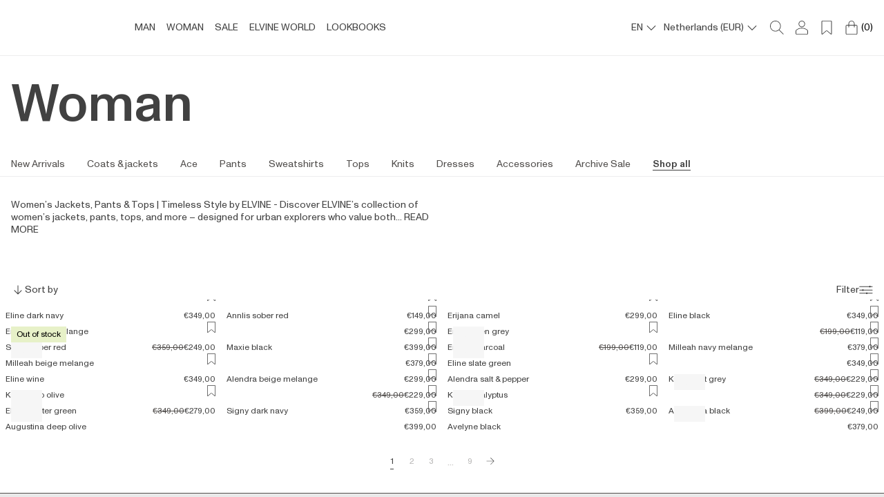

--- FILE ---
content_type: text/html; charset=utf-8
request_url: https://www.elvineclothing.com/?section_id=main-favorites_drawer
body_size: 1005
content:
<div id="shopify-section-main-favorites_drawer" class="shopify-section"><link
  rel="stylesheet"
  href="//www.elvineclothing.com/cdn/shop/t/4/assets/main-favorites_drawer.css?v=156865446777296791931700069609"
  media="print"
  onload="this.media='all'">
<noscript><link href="//www.elvineclothing.com/cdn/shop/t/4/assets/main-favorites_drawer.css?v=156865446777296791931700069609" rel="stylesheet" type="text/css" media="all" /></noscript>

<favorites-drawer data-settings='
  {
  "showRecommendations": false,
  "productId": ""
  }
'class="Drawer--wrapper Drawer--Right colorGroup--primary "aria-expanded="false" id="favoritesDrawer">
  <div class="spinningLoader">
    
<svg class="Svg Svg--loader " width="36" height="37" viewBox="0 0 36 37" fill="none" xmlns="http://www.w3.org/2000/svg">
<path d="M2.07706 16.8043C1.71423 20.4881 2.63996 24.1838 4.6965 27.2617C6.75305 30.3395 9.81317 32.6091 13.3555 33.6836C16.8978 34.7582 20.703 34.5712 24.1229 33.1546C27.5429 31.7381 30.3658 29.1795 32.1108 25.9149C33.8557 22.6503 34.4147 18.8817 33.6926 15.2511C32.9704 11.6206 31.0118 8.35272 28.1503 6.0044C25.2889 3.65607 21.7017 2.37256 18 2.37256" stroke="white" stroke-width="4"/>
</svg>





  </div> 
  <div class="CartDrawer">
    <div class="Drawer--Wrapper">
        <div class="Drawer--Header CartHeader">
            <div class="u-h5">
                Favorites
            </div>
            <button class="Drawer--Close" aria-label="Close" data-action="close-drawer"
                data-toggle-id="favoritesDrawer">
                
    <svg class="Svg Svg--close_icon " width="20" height="20" viewBox="0 0 20 20" fill="none" xmlns="http://www.w3.org/2000/svg">
<path d="M16.3296 3.67106C16.1645 3.50596 15.8964 3.50596 15.7313 3.67106L10.0007 9.40168L4.26939 3.67106C4.10429 3.50596 3.83617 3.50596 3.67107 3.67106C3.50597 3.83616 3.50597 4.10428 3.67107 4.27009L9.40168 10.0007L3.67107 15.7313C3.50597 15.8964 3.50597 16.1645 3.67107 16.3303C3.75362 16.4129 3.86228 16.4545 3.97023 16.4545C4.07818 16.4545 4.18684 16.4129 4.26939 16.3303L10 10.5997L15.7306 16.3303C15.8132 16.4129 15.9218 16.4545 16.0298 16.4545C16.1377 16.4545 16.2464 16.4129 16.3289 16.3303C16.494 16.1652 16.494 15.8971 16.3289 15.7313L10.5983 10.0007L16.3289 4.27009C16.494 4.10498 16.494 3.83687 16.3289 3.67106H16.3296Z" fill="#231F20"/>
</svg>




            </button>
        </div>
        <div class="Drawer--Content">
 
        

        <div id="cartDataFavorites" class="favoritesItems">
          
          <div
            class="CartItems--Wrapper "
            data-scrollable>
    
            <div class="cart__items " id="main-cart-items" data-id="main-favorites_drawer">
    
              <div
                class="countFav"
                data-count=""
                style="display: none;"></div>
                <div class="favEmpty ">
                <div style="height: 0; width: 100%;"></div>
                <div class="GroupForFlex ">
                    <p class="u-p4 favEmpty-Title">No favorites yet.</p>
                   
                    
                    
  <a  href="/collections/all" class="Button Button--SecondaryOnLight Button--Normal "
    >
    
    
  <div class="ButtonTextContainer ">
    <span class="ButtonText u-pb1">Shop Now</span>
    
      
        <span class="ButtonText ButtonTextBelow u-pb1">Shop Now</span>
      
    
    </div>
  </a>

                    
    
                  </div>
                  
                </div></div>
          </div>
          </div>
   
        </div>
    </div>
  </div>
</favorites-drawer>

</div>

--- FILE ---
content_type: text/html; charset=utf-8
request_url: https://www.elvineclothing.com/collections/woman?section_id=main-helper_recommendations
body_size: 5743
content:
<div id="shopify-section-main-helper_recommendations" class="shopify-section"><section data-section-id="main-helper_recommendations">



   <div class="favUpsell">
      <div class="cart-upsell">
        <div class='swiperUpsell' data-animation="elementFromRight">
          <div class="favUpsell__Container swiper-wrapper">
            
            
              
                
                
                
                
                  <div id="Product9526012182831" class="swiper-slide cartSlideItem animatedItem" data-hash="0">
<div class="colorGroup--primary">
  <a class="cardWrapper--Link" href="/collections/woman/products/nalani-black">
    <div class="cardProduct" tabindex="-1">
      <div class="cardProduct--Inner">
        
          <div class="ProductCard--LabelsHolder">
  
  <div class="Productcard--Label Productcard--LabelSale u-p5">
      SALE
    </div>
  
  
  

  
  
  
  
</div>

        


        
        
        
        

        
        
        
        

        

        
        

        

              
        
          
          <div class="AspectRatio AspectRatio--designed"
          style="--aspect-ratio: 0.667">
                <img class="ProductCard_Image not_mobile not_pocket"
                




  
    src='//www.elvineclothing.com/cdn/shop/files/Nalani_ELVINE_winter_coat_black_reference.jpg?v=1749459719&width=500'
    srcset='//www.elvineclothing.com/cdn/shop/files/Nalani_ELVINE_winter_coat_black_reference.jpg?v=1749459719&width=500 500w, //www.elvineclothing.com/cdn/shop/files/Nalani_ELVINE_winter_coat_black_reference.jpg?v=1749459719&width=1000 1000w, //www.elvineclothing.com/cdn/shop/files/Nalani_ELVINE_winter_coat_black_reference.jpg?v=1749459719&width=1200 1200w, //www.elvineclothing.com/cdn/shop/files/Nalani_ELVINE_winter_coat_black_reference.jpg?v=1749459719&width=1500 1500w,  //www.elvineclothing.com/cdn/shop/files/Nalani_ELVINE_winter_coat_black_reference.jpg?v=1749459719&width=2000 2000w, //www.elvineclothing.com/cdn/shop/files/Nalani_ELVINE_winter_coat_black_reference.jpg?v=1749459719&width=2500 2500w'
    sizes='(max-width: 768px) 50w, (max-width: 1024px) 50w, 33w'
    loading='lazy'
    width='100'
    height='100'
    style='object-position: 50.0% 50.0%'
    alt='Nalani black'
  
                data-image-id="38773370519855">
              

            <product-card-slider data-action="disable-parent" data-id="main-helper_recommendations-9526012182831">
            <div class="swiper productCardSwiper">
              <div class="swiper-wrapper">
                <div class="swiper-slide not_desktop" style="width: 100%">
                  
                      <img class="ProductCard_Image" data-href="/collections/woman/products/nalani-black" data-action="no-redirect"
                      




  
    src='//www.elvineclothing.com/cdn/shop/files/Nalani_ELVINE_winter_coat_black_reference.jpg?v=1749459719&width=500'
    srcset='//www.elvineclothing.com/cdn/shop/files/Nalani_ELVINE_winter_coat_black_reference.jpg?v=1749459719&width=500 500w, //www.elvineclothing.com/cdn/shop/files/Nalani_ELVINE_winter_coat_black_reference.jpg?v=1749459719&width=1000 1000w, //www.elvineclothing.com/cdn/shop/files/Nalani_ELVINE_winter_coat_black_reference.jpg?v=1749459719&width=1200 1200w, //www.elvineclothing.com/cdn/shop/files/Nalani_ELVINE_winter_coat_black_reference.jpg?v=1749459719&width=1500 1500w,  //www.elvineclothing.com/cdn/shop/files/Nalani_ELVINE_winter_coat_black_reference.jpg?v=1749459719&width=2000 2000w, //www.elvineclothing.com/cdn/shop/files/Nalani_ELVINE_winter_coat_black_reference.jpg?v=1749459719&width=2500 2500w'
    sizes='(max-width: 768px) 50w, (max-width: 1024px) 50w, 33w'
    loading='lazy'
    width='100'
    height='100'
    style='object-position: 50.0% 50.0%'
    alt='Nalani black'
  
                      data-image-id="38773370519855">
                    
                </div><div class="swiper-slide" style="width: 100%">
                    <img class="ProductCard_Image ProductCard__Image--Variant" data-href="/collections/woman/products/nalani-black" data-action="no-redirect"
                    




  
    src='//www.elvineclothing.com/cdn/shop/files/Nalani_ELVINE_winter_coat_black-9236.jpg?v=1749459719&width=500'
    srcset='//www.elvineclothing.com/cdn/shop/files/Nalani_ELVINE_winter_coat_black-9236.jpg?v=1749459719&width=500 500w, //www.elvineclothing.com/cdn/shop/files/Nalani_ELVINE_winter_coat_black-9236.jpg?v=1749459719&width=1000 1000w, //www.elvineclothing.com/cdn/shop/files/Nalani_ELVINE_winter_coat_black-9236.jpg?v=1749459719&width=1200 1200w, //www.elvineclothing.com/cdn/shop/files/Nalani_ELVINE_winter_coat_black-9236.jpg?v=1749459719&width=1500 1500w,  //www.elvineclothing.com/cdn/shop/files/Nalani_ELVINE_winter_coat_black-9236.jpg?v=1749459719&width=2000 2000w, //www.elvineclothing.com/cdn/shop/files/Nalani_ELVINE_winter_coat_black-9236.jpg?v=1749459719&width=2500 2500w'
    sizes='(max-width: 768px) 50w, (max-width: 1024px) 50w, 33w'
    loading='lazy'
    width='100'
    height='100'
    style='object-position: 50.0% 50.0%'
    alt='Nalani black'
  
                    data-image-id="38773370454319">
                </div>
                  
                    
                    
                      
                      
                      <div class="swiper-slide" style="width: 100%">
                      <img class="ProductCard_Image ProductCard__Image--Variant" data-href="/products/nalani-cinnamon" data-action="no-redirect" alt="Nalani cinnamon"
                        




  
    src='//www.elvineclothing.com/cdn/shop/files/Nalani_ELVINE_wintercoat_cinamon_reference.jpg?v=1761053766&width=500'
    srcset='//www.elvineclothing.com/cdn/shop/files/Nalani_ELVINE_wintercoat_cinamon_reference.jpg?v=1761053766&width=500 500w, //www.elvineclothing.com/cdn/shop/files/Nalani_ELVINE_wintercoat_cinamon_reference.jpg?v=1761053766&width=1000 1000w, //www.elvineclothing.com/cdn/shop/files/Nalani_ELVINE_wintercoat_cinamon_reference.jpg?v=1761053766&width=1200 1200w, //www.elvineclothing.com/cdn/shop/files/Nalani_ELVINE_wintercoat_cinamon_reference.jpg?v=1761053766&width=1500 1500w,  //www.elvineclothing.com/cdn/shop/files/Nalani_ELVINE_wintercoat_cinamon_reference.jpg?v=1761053766&width=2000 2000w, //www.elvineclothing.com/cdn/shop/files/Nalani_ELVINE_wintercoat_cinamon_reference.jpg?v=1761053766&width=2500 2500w'
    sizes='(max-width: 768px) 50w, (max-width: 1024px) 50w, 33w'
    loading='lazy'
    width='100'
    height='100'
    style='object-position: 50.0% 50.0%'
    alt='Nalani cinnamon'
  
                        data-image-id="38773390704943">
                      </div>
                    
                  
                    
                      
                      
                      <div class="swiper-slide" style="width: 100%">
                      <img class="ProductCard_Image ProductCard__Image--Variant" data-href="/products/nalani-dark-navy" data-action="no-redirect" alt="Nalani dark navy"
                        




  
    src='//www.elvineclothing.com/cdn/shop/files/Nalani_ELVINE_winter_coat_dark_navy_refernce.jpg?v=1763111423&width=500'
    srcset='//www.elvineclothing.com/cdn/shop/files/Nalani_ELVINE_winter_coat_dark_navy_refernce.jpg?v=1763111423&width=500 500w, //www.elvineclothing.com/cdn/shop/files/Nalani_ELVINE_winter_coat_dark_navy_refernce.jpg?v=1763111423&width=1000 1000w, //www.elvineclothing.com/cdn/shop/files/Nalani_ELVINE_winter_coat_dark_navy_refernce.jpg?v=1763111423&width=1200 1200w, //www.elvineclothing.com/cdn/shop/files/Nalani_ELVINE_winter_coat_dark_navy_refernce.jpg?v=1763111423&width=1500 1500w,  //www.elvineclothing.com/cdn/shop/files/Nalani_ELVINE_winter_coat_dark_navy_refernce.jpg?v=1763111423&width=2000 2000w, //www.elvineclothing.com/cdn/shop/files/Nalani_ELVINE_winter_coat_dark_navy_refernce.jpg?v=1763111423&width=2500 2500w'
    sizes='(max-width: 768px) 50w, (max-width: 1024px) 50w, 33w'
    loading='lazy'
    width='100'
    height='100'
    style='object-position: 50.0% 50.0%'
    alt='Nalani dark navy'
  
                        data-image-id="38773408104751">
                      </div>
                    
                  
                    
                      
                      
                      <div class="swiper-slide" style="width: 100%">
                      <img class="ProductCard_Image ProductCard__Image--Variant" data-href="/products/nalani-juniper-green" data-action="no-redirect" alt="Nalani juniper green"
                        




  
    src='//www.elvineclothing.com/cdn/shop/files/Nalani_ELVINE_wintercoat_juniper_green_reference.jpg?v=1749459726&width=500'
    srcset='//www.elvineclothing.com/cdn/shop/files/Nalani_ELVINE_wintercoat_juniper_green_reference.jpg?v=1749459726&width=500 500w, //www.elvineclothing.com/cdn/shop/files/Nalani_ELVINE_wintercoat_juniper_green_reference.jpg?v=1749459726&width=1000 1000w, //www.elvineclothing.com/cdn/shop/files/Nalani_ELVINE_wintercoat_juniper_green_reference.jpg?v=1749459726&width=1200 1200w, //www.elvineclothing.com/cdn/shop/files/Nalani_ELVINE_wintercoat_juniper_green_reference.jpg?v=1749459726&width=1500 1500w,  //www.elvineclothing.com/cdn/shop/files/Nalani_ELVINE_wintercoat_juniper_green_reference.jpg?v=1749459726&width=2000 2000w, //www.elvineclothing.com/cdn/shop/files/Nalani_ELVINE_wintercoat_juniper_green_reference.jpg?v=1749459726&width=2500 2500w'
    sizes='(max-width: 768px) 50w, (max-width: 1024px) 50w, 33w'
    loading='lazy'
    width='100'
    height='100'
    style='object-position: 50.0% 50.0%'
    alt='Nalani juniper green'
  
                        data-image-id="38773430747439">
                      </div>
                    
                  
                
              </div>
              <button
                aria-label="Next slide"
                data-action="no-redirect"
                class="swiperButton ProductComponentBtn swiperButtonNext swiperNextId--main-helper_recommendations-9526012182831 noJSHide"
                aria-disabled="false" disabled> 
<svg class="Svg Svg--swiper_right " width="36" height="36" viewBox="0 0 36 36" fill="none" xmlns="http://www.w3.org/2000/svg">
<path d="M11.9998 28.9405C11.9982 28.6747 12.1026 28.4192 12.2898 28.2305L22.5798 17.9405L12.2898 7.65046C11.95 7.2537 11.9728 6.66227 12.3422 6.2929C12.7116 5.92353 13.303 5.90068 13.6998 6.24046L25.4098 17.9405L13.6998 29.6505C13.4128 29.9318 12.9852 30.014 12.6144 29.8591C12.2435 29.7042 12.0014 29.3424 11.9998 28.9405Z" fill="#121212"/>
</svg>





              </button>
              <button
                aria-label="Previous slide"
                data-action="no-redirect"
                class="swiperButton ProductComponentBtn swiperButtonPrevious swiperPrevId--main-helper_recommendations-9526012182831 noJSHide"
                aria-disabled="false" disabled>
                
<svg class="Svg Svg--swiper_left " width="36" height="36" viewBox="0 0 36 36" fill="none" xmlns="http://www.w3.org/2000/svg">
<path d="M23.4099 28.9405C23.4114 28.6747 23.3071 28.4192 23.1199 28.2305L12.8299 17.9405L23.1199 7.65046C23.4597 7.2537 23.4368 6.66227 23.0675 6.2929C22.6981 5.92353 22.1067 5.90068 21.7099 6.24046L9.9999 17.9405L21.7099 29.6505C21.9969 29.9318 22.4244 30.014 22.7953 29.8591C23.1661 29.7042 23.4082 29.3424 23.4099 28.9405Z" fill="#121212"/>
</svg>





              </button>

              <div class="swiper-scrollbar Product--Scrollbar"></div>
              
                
                
                

                <div class="Product--ColorWrapper" data-action="no-redirect">
                  
                  
                    
                    
                    
                    
                    
                    
                      <div class="Product--ColorBox" index="1" style="
                      
background-color:#683e2d; 

                    " data-value=""></div>
                       
                  
                    
                    
                    
                    
                    
                      <div class="Product--ColorBox" index="2" style="
                      
background-color:#000435; 

                    " data-value=""></div>
                       
                  
                    
                    
                    
                    
                    
                      <div class="Product--ColorBox" index="3" style="
                      
background-color:#47574b; 

                    " data-value=""></div>
                       
                  
                </div>
              
            </div>
            </product-card-slider>
            
          </div>
          <div
              class="favoritesProductIcon ProductCard--FavoritesHolder"
              state="not-active"
              tabindex="0"
              data-id="9526012182831"
              data-action="toggle-favorites">
              <div class="emptyFavorite">
<svg xmlns="http://www.w3.org/2000/svg" width="16" height="16" viewBox="0 0 16 16" fill="none">
<path d="M13.0776 0H2.92081C2.45796 0 2.08203 0.375362 2.08203 0.838778V15.3283C2.08203 15.7285 2.40998 16.0006 2.75655 16.0006C2.90388 16.0006 3.05458 15.9515 3.18497 15.8414L7.56683 12.1516C7.69157 12.0466 7.8451 11.9941 7.9992 11.9941C8.15273 11.9941 8.30626 12.0466 8.43101 12.1516L12.8134 15.8414C12.9438 15.9509 13.0945 16.0006 13.2418 16.0006C13.5884 16.0006 13.9164 15.7285 13.9164 15.3283V0.838778C13.9164 0.375362 13.541 0 13.0776 0ZM13.239 15.3142L8.86733 11.6334C8.62461 11.4291 8.31642 11.3167 7.9992 11.3167C7.68197 11.3167 7.37322 11.4291 7.1305 11.6334L2.75938 15.3142V0.838778C2.75938 0.750159 2.83163 0.677344 2.92081 0.677344H13.0782C13.1668 0.677344 13.2396 0.749594 13.2396 0.838778V15.3142H13.239Z" fill="black"/>
</svg>



</div>
              <div class="solidFavorite" style="display: none;">
<svg xmlns="http://www.w3.org/2000/svg" width="20" height="20" viewBox="0 0 20 20" fill="none">
<path d="M16.348 0H3.65204C3.07348 0 2.60357 0.469202 2.60357 1.04847V19.1604C2.60357 19.6606 3.0135 20.0007 3.44672 20.0007C3.63087 20.0007 3.81926 19.9393 3.98225 19.8017L9.45956 15.1894C9.61549 15.0582 9.80741 14.9926 10 14.9926C10.1919 14.9926 10.3839 15.0582 10.5398 15.1894L16.0178 19.8017C16.1808 19.9386 16.3692 20.0007 16.5533 20.0007C16.9866 20.0007 17.3965 19.6606 17.3965 19.1604V1.04847C17.3965 0.469202 16.9273 0 16.348 0Z" fill="#231F20"/>
</svg>



</div>
          </div>
        
      </div>
    </div>

    <div class="cardInformation mt-m designed">
        <div class="cardInformation--Meta cardInformation--MetaCompare"><span class="cardInformation--Title ml-m u-p5">
              Nalani black
            </span>

            <div class="price u-p5">
  <dl class="designed
    
   flex">
    
      <div class="priceCompare u-p5">
        <dt class="priceCompare">
          <span class="VisuallyHidden priceCompareRegular VisuallyHidden--inline">Regular price</span>
        </dt>
        <dd class="priceCompare u-p5 ProductInfo--CompareAtPrice">
          <span class="u-p5 ">
            €429,00
          </span>
        </dd>
  
  
      </div>
      
    <div class="priceRegular">
      <dt>
        <span class="VisuallyHidden VisuallyHidden--inline">Regular price</span>
      </dt>
      <dd class="u-p5">
        <span class="priceItem priceItem--regular u-p5">
          €300,00
        </span>
      </dd>

      
    </div>
    
   
  </dl>

</div>
</div>
        
        
        
        
    </div>

  </a>

  </div></div>
                  
                
              

              
                
                
                
                
                  <div id="Product9278159323439" class="swiper-slide cartSlideItem animatedItem" data-hash="1">
<div class="colorGroup--primary">
  <a class="cardWrapper--Link" href="/collections/woman/products/eline-black">
    <div class="cardProduct" tabindex="-1">
      <div class="cardProduct--Inner">
        
          <div class="ProductCard--LabelsHolder">
  
  
  

  
  
  
  
</div>

        


        
        
        
        

        
        
        
        

        

        
        

        

              
        
          
          <div class="AspectRatio AspectRatio--designed"
          style="--aspect-ratio: 0.667">
                <img class="ProductCard_Image not_mobile not_pocket"
                




  
    src='//www.elvineclothing.com/cdn/shop/files/Eline_ELVINE_jacket_black_3003.jpg?v=1754472936&width=500'
    srcset='//www.elvineclothing.com/cdn/shop/files/Eline_ELVINE_jacket_black_3003.jpg?v=1754472936&width=500 500w, //www.elvineclothing.com/cdn/shop/files/Eline_ELVINE_jacket_black_3003.jpg?v=1754472936&width=1000 1000w, //www.elvineclothing.com/cdn/shop/files/Eline_ELVINE_jacket_black_3003.jpg?v=1754472936&width=1200 1200w, //www.elvineclothing.com/cdn/shop/files/Eline_ELVINE_jacket_black_3003.jpg?v=1754472936&width=1500 1500w,  //www.elvineclothing.com/cdn/shop/files/Eline_ELVINE_jacket_black_3003.jpg?v=1754472936&width=2000 2000w, //www.elvineclothing.com/cdn/shop/files/Eline_ELVINE_jacket_black_3003.jpg?v=1754472936&width=2500 2500w'
    sizes='(max-width: 768px) 50w, (max-width: 1024px) 50w, 33w'
    loading='lazy'
    width='100'
    height='100'
    style='object-position: 50.0% 50.0%'
    alt='Eline black'
  
                data-image-id="66304903086461">
              

            <product-card-slider data-action="disable-parent" data-id="main-helper_recommendations-9278159323439">
            <div class="swiper productCardSwiper">
              <div class="swiper-wrapper">
                <div class="swiper-slide not_desktop" style="width: 100%">
                  
                      <img class="ProductCard_Image" data-href="/collections/woman/products/eline-black" data-action="no-redirect"
                      




  
    src='//www.elvineclothing.com/cdn/shop/files/Eline_ELVINE_jacket_black_3003.jpg?v=1754472936&width=500'
    srcset='//www.elvineclothing.com/cdn/shop/files/Eline_ELVINE_jacket_black_3003.jpg?v=1754472936&width=500 500w, //www.elvineclothing.com/cdn/shop/files/Eline_ELVINE_jacket_black_3003.jpg?v=1754472936&width=1000 1000w, //www.elvineclothing.com/cdn/shop/files/Eline_ELVINE_jacket_black_3003.jpg?v=1754472936&width=1200 1200w, //www.elvineclothing.com/cdn/shop/files/Eline_ELVINE_jacket_black_3003.jpg?v=1754472936&width=1500 1500w,  //www.elvineclothing.com/cdn/shop/files/Eline_ELVINE_jacket_black_3003.jpg?v=1754472936&width=2000 2000w, //www.elvineclothing.com/cdn/shop/files/Eline_ELVINE_jacket_black_3003.jpg?v=1754472936&width=2500 2500w'
    sizes='(max-width: 768px) 50w, (max-width: 1024px) 50w, 33w'
    loading='lazy'
    width='100'
    height='100'
    style='object-position: 50.0% 50.0%'
    alt='Eline black'
  
                      data-image-id="66304903086461">
                    
                </div><div class="swiper-slide" style="width: 100%">
                    <img class="ProductCard_Image ProductCard__Image--Variant" data-href="/collections/woman/products/eline-black" data-action="no-redirect"
                    




  
    src='//www.elvineclothing.com/cdn/shop/files/eline-black-techinfo.jpg?v=1759309121&width=500'
    srcset='//www.elvineclothing.com/cdn/shop/files/eline-black-techinfo.jpg?v=1759309121&width=500 500w, //www.elvineclothing.com/cdn/shop/files/eline-black-techinfo.jpg?v=1759309121&width=1000 1000w, //www.elvineclothing.com/cdn/shop/files/eline-black-techinfo.jpg?v=1759309121&width=1200 1200w, //www.elvineclothing.com/cdn/shop/files/eline-black-techinfo.jpg?v=1759309121&width=1500 1500w,  //www.elvineclothing.com/cdn/shop/files/eline-black-techinfo.jpg?v=1759309121&width=2000 2000w, //www.elvineclothing.com/cdn/shop/files/eline-black-techinfo.jpg?v=1759309121&width=2500 2500w'
    sizes='(max-width: 768px) 50w, (max-width: 1024px) 50w, 33w'
    loading='lazy'
    width='100'
    height='100'
    style='object-position: 50.0% 50.0%'
    alt='Eline black'
  
                    data-image-id="66735970419069">
                </div>
                  
                    
                    
                      
                      
                      <div class="swiper-slide" style="width: 100%">
                      <img class="ProductCard_Image ProductCard__Image--Variant" data-href="/products/eline-dark-navy" data-action="no-redirect" alt="Eline dark navy"
                        




  
    src='//www.elvineclothing.com/cdn/shop/files/Eline_ELVINE_jacket_dk_navy_3034.jpg?v=1754477940&width=500'
    srcset='//www.elvineclothing.com/cdn/shop/files/Eline_ELVINE_jacket_dk_navy_3034.jpg?v=1754477940&width=500 500w, //www.elvineclothing.com/cdn/shop/files/Eline_ELVINE_jacket_dk_navy_3034.jpg?v=1754477940&width=1000 1000w, //www.elvineclothing.com/cdn/shop/files/Eline_ELVINE_jacket_dk_navy_3034.jpg?v=1754477940&width=1200 1200w, //www.elvineclothing.com/cdn/shop/files/Eline_ELVINE_jacket_dk_navy_3034.jpg?v=1754477940&width=1500 1500w,  //www.elvineclothing.com/cdn/shop/files/Eline_ELVINE_jacket_dk_navy_3034.jpg?v=1754477940&width=2000 2000w, //www.elvineclothing.com/cdn/shop/files/Eline_ELVINE_jacket_dk_navy_3034.jpg?v=1754477940&width=2500 2500w'
    sizes='(max-width: 768px) 50w, (max-width: 1024px) 50w, 33w'
    loading='lazy'
    width='100'
    height='100'
    style='object-position: 50.0% 50.0%'
    alt='Eline dark navy'
  
                        data-image-id="66305378484605">
                      </div>
                    
                  
                    
                      
                      
                      <div class="swiper-slide" style="width: 100%">
                      <img class="ProductCard_Image ProductCard__Image--Variant" data-href="/products/eline-dust-khaki" data-action="no-redirect" alt="Eline dust khaki"
                        




  
    src='//www.elvineclothing.com/cdn/shop/files/Eline_ELVINE_winterjacket_dust_khaki-0187.jpg?v=1758445793&width=500'
    srcset='//www.elvineclothing.com/cdn/shop/files/Eline_ELVINE_winterjacket_dust_khaki-0187.jpg?v=1758445793&width=500 500w, //www.elvineclothing.com/cdn/shop/files/Eline_ELVINE_winterjacket_dust_khaki-0187.jpg?v=1758445793&width=1000 1000w, //www.elvineclothing.com/cdn/shop/files/Eline_ELVINE_winterjacket_dust_khaki-0187.jpg?v=1758445793&width=1200 1200w, //www.elvineclothing.com/cdn/shop/files/Eline_ELVINE_winterjacket_dust_khaki-0187.jpg?v=1758445793&width=1500 1500w,  //www.elvineclothing.com/cdn/shop/files/Eline_ELVINE_winterjacket_dust_khaki-0187.jpg?v=1758445793&width=2000 2000w, //www.elvineclothing.com/cdn/shop/files/Eline_ELVINE_winterjacket_dust_khaki-0187.jpg?v=1758445793&width=2500 2500w'
    sizes='(max-width: 768px) 50w, (max-width: 1024px) 50w, 33w'
    loading='lazy'
    width='100'
    height='100'
    style='object-position: 50.0% 50.0%'
    alt='Eline dust khaki'
  
                        data-image-id="38615958716719">
                      </div>
                    
                  
                    
                      
                      
                      <div class="swiper-slide" style="width: 100%">
                      <img class="ProductCard_Image ProductCard__Image--Variant" data-href="/products/eline-green-mist" data-action="no-redirect" alt="Eline green mist"
                        




  
    src='//www.elvineclothing.com/cdn/shop/files/Eline_ELVINE_jacket_green_mist-30972.jpg?v=1754480972&width=500'
    srcset='//www.elvineclothing.com/cdn/shop/files/Eline_ELVINE_jacket_green_mist-30972.jpg?v=1754480972&width=500 500w, //www.elvineclothing.com/cdn/shop/files/Eline_ELVINE_jacket_green_mist-30972.jpg?v=1754480972&width=1000 1000w, //www.elvineclothing.com/cdn/shop/files/Eline_ELVINE_jacket_green_mist-30972.jpg?v=1754480972&width=1200 1200w, //www.elvineclothing.com/cdn/shop/files/Eline_ELVINE_jacket_green_mist-30972.jpg?v=1754480972&width=1500 1500w,  //www.elvineclothing.com/cdn/shop/files/Eline_ELVINE_jacket_green_mist-30972.jpg?v=1754480972&width=2000 2000w, //www.elvineclothing.com/cdn/shop/files/Eline_ELVINE_jacket_green_mist-30972.jpg?v=1754480972&width=2500 2500w'
    sizes='(max-width: 768px) 50w, (max-width: 1024px) 50w, 33w'
    loading='lazy'
    width='100'
    height='100'
    style='object-position: 50.0% 50.0%'
    alt='Eline green mist'
  
                        data-image-id="66305705902461">
                      </div>
                    
                  
                    
                      
                      
                      <div class="swiper-slide" style="width: 100%">
                      <img class="ProductCard_Image ProductCard__Image--Variant" data-href="/products/eline-oyster" data-action="no-redirect" alt="Eline oyster"
                        




  
    src='//www.elvineclothing.com/cdn/shop/files/Eline_Oyster_reference.jpg?v=1763457468&width=500'
    srcset='//www.elvineclothing.com/cdn/shop/files/Eline_Oyster_reference.jpg?v=1763457468&width=500 500w, //www.elvineclothing.com/cdn/shop/files/Eline_Oyster_reference.jpg?v=1763457468&width=1000 1000w, //www.elvineclothing.com/cdn/shop/files/Eline_Oyster_reference.jpg?v=1763457468&width=1200 1200w, //www.elvineclothing.com/cdn/shop/files/Eline_Oyster_reference.jpg?v=1763457468&width=1500 1500w,  //www.elvineclothing.com/cdn/shop/files/Eline_Oyster_reference.jpg?v=1763457468&width=2000 2000w, //www.elvineclothing.com/cdn/shop/files/Eline_Oyster_reference.jpg?v=1763457468&width=2500 2500w'
    sizes='(max-width: 768px) 50w, (max-width: 1024px) 50w, 33w'
    loading='lazy'
    width='100'
    height='100'
    style='object-position: 50.0% 50.0%'
    alt='Eline oyster'
  
                        data-image-id="36113853841711">
                      </div>
                    
                  
                    
                      
                      
                      <div class="swiper-slide" style="width: 100%">
                      <img class="ProductCard_Image ProductCard__Image--Variant" data-href="/products/eline-sage" data-action="no-redirect" alt="Eline sage"
                        




  
    src='//www.elvineclothing.com/cdn/shop/files/Eline_ELVINE_winterjacket_sage_reference.jpg?v=1763475189&width=500'
    srcset='//www.elvineclothing.com/cdn/shop/files/Eline_ELVINE_winterjacket_sage_reference.jpg?v=1763475189&width=500 500w, //www.elvineclothing.com/cdn/shop/files/Eline_ELVINE_winterjacket_sage_reference.jpg?v=1763475189&width=1000 1000w, //www.elvineclothing.com/cdn/shop/files/Eline_ELVINE_winterjacket_sage_reference.jpg?v=1763475189&width=1200 1200w, //www.elvineclothing.com/cdn/shop/files/Eline_ELVINE_winterjacket_sage_reference.jpg?v=1763475189&width=1500 1500w,  //www.elvineclothing.com/cdn/shop/files/Eline_ELVINE_winterjacket_sage_reference.jpg?v=1763475189&width=2000 2000w, //www.elvineclothing.com/cdn/shop/files/Eline_ELVINE_winterjacket_sage_reference.jpg?v=1763475189&width=2500 2500w'
    sizes='(max-width: 768px) 50w, (max-width: 1024px) 50w, 33w'
    loading='lazy'
    width='100'
    height='100'
    style='object-position: 50.0% 50.0%'
    alt='Eline sage'
  
                        data-image-id="38616011997487">
                      </div>
                    
                  
                    
                      
                      
                      <div class="swiper-slide" style="width: 100%">
                      <img class="ProductCard_Image ProductCard__Image--Variant" data-href="/products/eline-shelter-green" data-action="no-redirect" alt="Eline shelter green"
                        




  
    src='//www.elvineclothing.com/cdn/shop/files/Eline_ELVINE_winter_jacket_shelter_green-9739.jpg?v=1759308770&width=500'
    srcset='//www.elvineclothing.com/cdn/shop/files/Eline_ELVINE_winter_jacket_shelter_green-9739.jpg?v=1759308770&width=500 500w, //www.elvineclothing.com/cdn/shop/files/Eline_ELVINE_winter_jacket_shelter_green-9739.jpg?v=1759308770&width=1000 1000w, //www.elvineclothing.com/cdn/shop/files/Eline_ELVINE_winter_jacket_shelter_green-9739.jpg?v=1759308770&width=1200 1200w, //www.elvineclothing.com/cdn/shop/files/Eline_ELVINE_winter_jacket_shelter_green-9739.jpg?v=1759308770&width=1500 1500w,  //www.elvineclothing.com/cdn/shop/files/Eline_ELVINE_winter_jacket_shelter_green-9739.jpg?v=1759308770&width=2000 2000w, //www.elvineclothing.com/cdn/shop/files/Eline_ELVINE_winter_jacket_shelter_green-9739.jpg?v=1759308770&width=2500 2500w'
    sizes='(max-width: 768px) 50w, (max-width: 1024px) 50w, 33w'
    loading='lazy'
    width='100'
    height='100'
    style='object-position: 50.0% 50.0%'
    alt='Eline shelter green'
  
                        data-image-id="38616032936239">
                      </div>
                    
                  
                    
                      
                      
                      <div class="swiper-slide" style="width: 100%">
                      <img class="ProductCard_Image ProductCard__Image--Variant" data-href="/products/eline-slate-green" data-action="no-redirect" alt="Eline slate green"
                        




  
    src='//www.elvineclothing.com/cdn/shop/files/Eline_ELVINE_jacket_slate_green_3016.jpg?v=1754478353&width=500'
    srcset='//www.elvineclothing.com/cdn/shop/files/Eline_ELVINE_jacket_slate_green_3016.jpg?v=1754478353&width=500 500w, //www.elvineclothing.com/cdn/shop/files/Eline_ELVINE_jacket_slate_green_3016.jpg?v=1754478353&width=1000 1000w, //www.elvineclothing.com/cdn/shop/files/Eline_ELVINE_jacket_slate_green_3016.jpg?v=1754478353&width=1200 1200w, //www.elvineclothing.com/cdn/shop/files/Eline_ELVINE_jacket_slate_green_3016.jpg?v=1754478353&width=1500 1500w,  //www.elvineclothing.com/cdn/shop/files/Eline_ELVINE_jacket_slate_green_3016.jpg?v=1754478353&width=2000 2000w, //www.elvineclothing.com/cdn/shop/files/Eline_ELVINE_jacket_slate_green_3016.jpg?v=1754478353&width=2500 2500w'
    sizes='(max-width: 768px) 50w, (max-width: 1024px) 50w, 33w'
    loading='lazy'
    width='100'
    height='100'
    style='object-position: 50.0% 50.0%'
    alt='Eline slate green'
  
                        data-image-id="66305413218685">
                      </div>
                    
                  
                    
                      
                      
                      <div class="swiper-slide" style="width: 100%">
                      <img class="ProductCard_Image ProductCard__Image--Variant" data-href="/products/eline-wine" data-action="no-redirect" alt="Eline wine"
                        




  
    src='//www.elvineclothing.com/cdn/shop/files/eline-lifestyle.jpg?v=1763457326&width=500'
    srcset='//www.elvineclothing.com/cdn/shop/files/eline-lifestyle.jpg?v=1763457326&width=500 500w, //www.elvineclothing.com/cdn/shop/files/eline-lifestyle.jpg?v=1763457326&width=1000 1000w, //www.elvineclothing.com/cdn/shop/files/eline-lifestyle.jpg?v=1763457326&width=1200 1200w, //www.elvineclothing.com/cdn/shop/files/eline-lifestyle.jpg?v=1763457326&width=1500 1500w,  //www.elvineclothing.com/cdn/shop/files/eline-lifestyle.jpg?v=1763457326&width=2000 2000w, //www.elvineclothing.com/cdn/shop/files/eline-lifestyle.jpg?v=1763457326&width=2500 2500w'
    sizes='(max-width: 768px) 50w, (max-width: 1024px) 50w, 33w'
    loading='lazy'
    width='100'
    height='100'
    style='object-position: 50.0% 50.0%'
    alt='Eline wine'
  
                        data-image-id="67120302719357">
                      </div>
                    
                  
                
              </div>
              <button
                aria-label="Next slide"
                data-action="no-redirect"
                class="swiperButton ProductComponentBtn swiperButtonNext swiperNextId--main-helper_recommendations-9278159323439 noJSHide"
                aria-disabled="false" disabled> 
<svg class="Svg Svg--swiper_right " width="36" height="36" viewBox="0 0 36 36" fill="none" xmlns="http://www.w3.org/2000/svg">
<path d="M11.9998 28.9405C11.9982 28.6747 12.1026 28.4192 12.2898 28.2305L22.5798 17.9405L12.2898 7.65046C11.95 7.2537 11.9728 6.66227 12.3422 6.2929C12.7116 5.92353 13.303 5.90068 13.6998 6.24046L25.4098 17.9405L13.6998 29.6505C13.4128 29.9318 12.9852 30.014 12.6144 29.8591C12.2435 29.7042 12.0014 29.3424 11.9998 28.9405Z" fill="#121212"/>
</svg>





              </button>
              <button
                aria-label="Previous slide"
                data-action="no-redirect"
                class="swiperButton ProductComponentBtn swiperButtonPrevious swiperPrevId--main-helper_recommendations-9278159323439 noJSHide"
                aria-disabled="false" disabled>
                
<svg class="Svg Svg--swiper_left " width="36" height="36" viewBox="0 0 36 36" fill="none" xmlns="http://www.w3.org/2000/svg">
<path d="M23.4099 28.9405C23.4114 28.6747 23.3071 28.4192 23.1199 28.2305L12.8299 17.9405L23.1199 7.65046C23.4597 7.2537 23.4368 6.66227 23.0675 6.2929C22.6981 5.92353 22.1067 5.90068 21.7099 6.24046L9.9999 17.9405L21.7099 29.6505C21.9969 29.9318 22.4244 30.014 22.7953 29.8591C23.1661 29.7042 23.4082 29.3424 23.4099 28.9405Z" fill="#121212"/>
</svg>





              </button>

              <div class="swiper-scrollbar Product--Scrollbar"></div>
              
                
                
                

                <div class="Product--ColorWrapper" data-action="no-redirect">
                  
                  
                    
                    
                    
                    
                    
                    
                      <div class="Product--ColorBox" index="1" style="
                      
background-color:#000435; 

                    " data-value=""></div>
                       
                  
                    
                    
                    
                    
                    
                      <div class="Product--ColorBox" index="2" style="
                      
background-color:#b3a292; 

                    " data-value=""></div>
                       
                  
                    
                    
                    
                    
                    
                      <div class="Product--ColorBox" index="3" style="
                      
background-color:#b5b19b; 

                    " data-value=""></div>
                       
                  
                    
                    
                    
                    
                    
                      <div class="Product--ColorBox" index="4" style="
                      
background-color:#e6e3dc; 

                    " data-value=""></div>
                       
                  
                    
                    
                    
                    
                    
                      <div class="Product--ColorBox" index="5" style="
                      
background-color:#919384; 

                    " data-value=""></div>
                       
                  
                    
                    
                    
                    
                    
                      <div class="Product--ColorBox" index="6" style="
                      
background-color:#2f3126; 

                    " data-value=""></div>
                       
                  
                    
                    
                    
                    
                    
                      <div class="Product--ColorBox" index="7" style="
                      
background-color:#4e5f5b; 

                    " data-value=""></div>
                       
                  
                    
                    
                    
                    
                    
                      <div class="Product--ColorBox" index="8" style="
                      
background-color:#4e232c; 

                    " data-value=""></div>
                       
                  
                </div>
              
            </div>
            </product-card-slider>
            
          </div>
          <div
              class="favoritesProductIcon ProductCard--FavoritesHolder"
              state="not-active"
              tabindex="0"
              data-id="9278159323439"
              data-action="toggle-favorites">
              <div class="emptyFavorite">
<svg xmlns="http://www.w3.org/2000/svg" width="16" height="16" viewBox="0 0 16 16" fill="none">
<path d="M13.0776 0H2.92081C2.45796 0 2.08203 0.375362 2.08203 0.838778V15.3283C2.08203 15.7285 2.40998 16.0006 2.75655 16.0006C2.90388 16.0006 3.05458 15.9515 3.18497 15.8414L7.56683 12.1516C7.69157 12.0466 7.8451 11.9941 7.9992 11.9941C8.15273 11.9941 8.30626 12.0466 8.43101 12.1516L12.8134 15.8414C12.9438 15.9509 13.0945 16.0006 13.2418 16.0006C13.5884 16.0006 13.9164 15.7285 13.9164 15.3283V0.838778C13.9164 0.375362 13.541 0 13.0776 0ZM13.239 15.3142L8.86733 11.6334C8.62461 11.4291 8.31642 11.3167 7.9992 11.3167C7.68197 11.3167 7.37322 11.4291 7.1305 11.6334L2.75938 15.3142V0.838778C2.75938 0.750159 2.83163 0.677344 2.92081 0.677344H13.0782C13.1668 0.677344 13.2396 0.749594 13.2396 0.838778V15.3142H13.239Z" fill="black"/>
</svg>



</div>
              <div class="solidFavorite" style="display: none;">
<svg xmlns="http://www.w3.org/2000/svg" width="20" height="20" viewBox="0 0 20 20" fill="none">
<path d="M16.348 0H3.65204C3.07348 0 2.60357 0.469202 2.60357 1.04847V19.1604C2.60357 19.6606 3.0135 20.0007 3.44672 20.0007C3.63087 20.0007 3.81926 19.9393 3.98225 19.8017L9.45956 15.1894C9.61549 15.0582 9.80741 14.9926 10 14.9926C10.1919 14.9926 10.3839 15.0582 10.5398 15.1894L16.0178 19.8017C16.1808 19.9386 16.3692 20.0007 16.5533 20.0007C16.9866 20.0007 17.3965 19.6606 17.3965 19.1604V1.04847C17.3965 0.469202 16.9273 0 16.348 0Z" fill="#231F20"/>
</svg>



</div>
          </div>
        
      </div>
    </div>

    <div class="cardInformation mt-m designed">
        <div class="cardInformation--Meta "><span class="cardInformation--Title ml-m u-p5">
              Eline black
            </span>

            <div class="price u-p5">
  <dl class="designed
    
   flex">
    
    <div class="priceRegular">
      <dt>
        <span class="VisuallyHidden VisuallyHidden--inline">Regular price</span>
      </dt>
      <dd class="u-p5">
        <span class="priceItem priceItem--regular u-p5">
          €349,00
        </span>
      </dd>

      
    </div>
    
   
  </dl>

</div>
</div>
        
        
        
        
    </div>

  </a>

  </div></div>
                  
                
              

              
                
                
                
                
                  <div id="Product9278160109871" class="swiper-slide cartSlideItem animatedItem" data-hash="2">
<div class="colorGroup--primary">
  <a class="cardWrapper--Link" href="/collections/woman/products/eline-dark-navy">
    <div class="cardProduct" tabindex="-1">
      <div class="cardProduct--Inner">
        
          <div class="ProductCard--LabelsHolder">
  
  
  

  
  
  
  
</div>

        


        
        
        
        

        
        
        
        

        

        
        

        

              
        
          
          <div class="AspectRatio AspectRatio--designed"
          style="--aspect-ratio: 0.667">
                <img class="ProductCard_Image not_mobile not_pocket"
                




  
    src='//www.elvineclothing.com/cdn/shop/files/Eline_ELVINE_jacket_dk_navy_3034.jpg?v=1754477940&width=500'
    srcset='//www.elvineclothing.com/cdn/shop/files/Eline_ELVINE_jacket_dk_navy_3034.jpg?v=1754477940&width=500 500w, //www.elvineclothing.com/cdn/shop/files/Eline_ELVINE_jacket_dk_navy_3034.jpg?v=1754477940&width=1000 1000w, //www.elvineclothing.com/cdn/shop/files/Eline_ELVINE_jacket_dk_navy_3034.jpg?v=1754477940&width=1200 1200w, //www.elvineclothing.com/cdn/shop/files/Eline_ELVINE_jacket_dk_navy_3034.jpg?v=1754477940&width=1500 1500w,  //www.elvineclothing.com/cdn/shop/files/Eline_ELVINE_jacket_dk_navy_3034.jpg?v=1754477940&width=2000 2000w, //www.elvineclothing.com/cdn/shop/files/Eline_ELVINE_jacket_dk_navy_3034.jpg?v=1754477940&width=2500 2500w'
    sizes='(max-width: 768px) 50w, (max-width: 1024px) 50w, 33w'
    loading='lazy'
    width='100'
    height='100'
    style='object-position: 50.0% 50.0%'
    alt='Eline dark navy'
  
                data-image-id="66305378484605">
              

            <product-card-slider data-action="disable-parent" data-id="main-helper_recommendations-9278160109871">
            <div class="swiper productCardSwiper">
              <div class="swiper-wrapper">
                <div class="swiper-slide not_desktop" style="width: 100%">
                  
                      <img class="ProductCard_Image" data-href="/collections/woman/products/eline-dark-navy" data-action="no-redirect"
                      




  
    src='//www.elvineclothing.com/cdn/shop/files/Eline_ELVINE_jacket_dk_navy_3034.jpg?v=1754477940&width=500'
    srcset='//www.elvineclothing.com/cdn/shop/files/Eline_ELVINE_jacket_dk_navy_3034.jpg?v=1754477940&width=500 500w, //www.elvineclothing.com/cdn/shop/files/Eline_ELVINE_jacket_dk_navy_3034.jpg?v=1754477940&width=1000 1000w, //www.elvineclothing.com/cdn/shop/files/Eline_ELVINE_jacket_dk_navy_3034.jpg?v=1754477940&width=1200 1200w, //www.elvineclothing.com/cdn/shop/files/Eline_ELVINE_jacket_dk_navy_3034.jpg?v=1754477940&width=1500 1500w,  //www.elvineclothing.com/cdn/shop/files/Eline_ELVINE_jacket_dk_navy_3034.jpg?v=1754477940&width=2000 2000w, //www.elvineclothing.com/cdn/shop/files/Eline_ELVINE_jacket_dk_navy_3034.jpg?v=1754477940&width=2500 2500w'
    sizes='(max-width: 768px) 50w, (max-width: 1024px) 50w, 33w'
    loading='lazy'
    width='100'
    height='100'
    style='object-position: 50.0% 50.0%'
    alt='Eline dark navy'
  
                      data-image-id="66305378484605">
                    
                </div><div class="swiper-slide" style="width: 100%">
                    <img class="ProductCard_Image ProductCard__Image--Variant" data-href="/collections/woman/products/eline-dark-navy" data-action="no-redirect"
                    




  
    src='//www.elvineclothing.com/cdn/shop/files/eline-dark-navy-techinfo.jpg?v=1759308512&width=500'
    srcset='//www.elvineclothing.com/cdn/shop/files/eline-dark-navy-techinfo.jpg?v=1759308512&width=500 500w, //www.elvineclothing.com/cdn/shop/files/eline-dark-navy-techinfo.jpg?v=1759308512&width=1000 1000w, //www.elvineclothing.com/cdn/shop/files/eline-dark-navy-techinfo.jpg?v=1759308512&width=1200 1200w, //www.elvineclothing.com/cdn/shop/files/eline-dark-navy-techinfo.jpg?v=1759308512&width=1500 1500w,  //www.elvineclothing.com/cdn/shop/files/eline-dark-navy-techinfo.jpg?v=1759308512&width=2000 2000w, //www.elvineclothing.com/cdn/shop/files/eline-dark-navy-techinfo.jpg?v=1759308512&width=2500 2500w'
    sizes='(max-width: 768px) 50w, (max-width: 1024px) 50w, 33w'
    loading='lazy'
    width='100'
    height='100'
    style='object-position: 50.0% 50.0%'
    alt='Eline dark navy'
  
                    data-image-id="66735866773885">
                </div>
                  
                    
                      
                      
                      <div class="swiper-slide" style="width: 100%">
                      <img class="ProductCard_Image ProductCard__Image--Variant" data-href="/products/eline-black" data-action="no-redirect" alt="Eline black"
                        




  
    src='//www.elvineclothing.com/cdn/shop/files/Eline_ELVINE_jacket_black_3003.jpg?v=1754472936&width=500'
    srcset='//www.elvineclothing.com/cdn/shop/files/Eline_ELVINE_jacket_black_3003.jpg?v=1754472936&width=500 500w, //www.elvineclothing.com/cdn/shop/files/Eline_ELVINE_jacket_black_3003.jpg?v=1754472936&width=1000 1000w, //www.elvineclothing.com/cdn/shop/files/Eline_ELVINE_jacket_black_3003.jpg?v=1754472936&width=1200 1200w, //www.elvineclothing.com/cdn/shop/files/Eline_ELVINE_jacket_black_3003.jpg?v=1754472936&width=1500 1500w,  //www.elvineclothing.com/cdn/shop/files/Eline_ELVINE_jacket_black_3003.jpg?v=1754472936&width=2000 2000w, //www.elvineclothing.com/cdn/shop/files/Eline_ELVINE_jacket_black_3003.jpg?v=1754472936&width=2500 2500w'
    sizes='(max-width: 768px) 50w, (max-width: 1024px) 50w, 33w'
    loading='lazy'
    width='100'
    height='100'
    style='object-position: 50.0% 50.0%'
    alt='Eline black'
  
                        data-image-id="66304903086461">
                      </div>
                    
                  
                    
                    
                      
                      
                      <div class="swiper-slide" style="width: 100%">
                      <img class="ProductCard_Image ProductCard__Image--Variant" data-href="/products/eline-dust-khaki" data-action="no-redirect" alt="Eline dust khaki"
                        




  
    src='//www.elvineclothing.com/cdn/shop/files/Eline_ELVINE_winterjacket_dust_khaki-0187.jpg?v=1758445793&width=500'
    srcset='//www.elvineclothing.com/cdn/shop/files/Eline_ELVINE_winterjacket_dust_khaki-0187.jpg?v=1758445793&width=500 500w, //www.elvineclothing.com/cdn/shop/files/Eline_ELVINE_winterjacket_dust_khaki-0187.jpg?v=1758445793&width=1000 1000w, //www.elvineclothing.com/cdn/shop/files/Eline_ELVINE_winterjacket_dust_khaki-0187.jpg?v=1758445793&width=1200 1200w, //www.elvineclothing.com/cdn/shop/files/Eline_ELVINE_winterjacket_dust_khaki-0187.jpg?v=1758445793&width=1500 1500w,  //www.elvineclothing.com/cdn/shop/files/Eline_ELVINE_winterjacket_dust_khaki-0187.jpg?v=1758445793&width=2000 2000w, //www.elvineclothing.com/cdn/shop/files/Eline_ELVINE_winterjacket_dust_khaki-0187.jpg?v=1758445793&width=2500 2500w'
    sizes='(max-width: 768px) 50w, (max-width: 1024px) 50w, 33w'
    loading='lazy'
    width='100'
    height='100'
    style='object-position: 50.0% 50.0%'
    alt='Eline dust khaki'
  
                        data-image-id="38615958716719">
                      </div>
                    
                  
                    
                      
                      
                      <div class="swiper-slide" style="width: 100%">
                      <img class="ProductCard_Image ProductCard__Image--Variant" data-href="/products/eline-green-mist" data-action="no-redirect" alt="Eline green mist"
                        




  
    src='//www.elvineclothing.com/cdn/shop/files/Eline_ELVINE_jacket_green_mist-30972.jpg?v=1754480972&width=500'
    srcset='//www.elvineclothing.com/cdn/shop/files/Eline_ELVINE_jacket_green_mist-30972.jpg?v=1754480972&width=500 500w, //www.elvineclothing.com/cdn/shop/files/Eline_ELVINE_jacket_green_mist-30972.jpg?v=1754480972&width=1000 1000w, //www.elvineclothing.com/cdn/shop/files/Eline_ELVINE_jacket_green_mist-30972.jpg?v=1754480972&width=1200 1200w, //www.elvineclothing.com/cdn/shop/files/Eline_ELVINE_jacket_green_mist-30972.jpg?v=1754480972&width=1500 1500w,  //www.elvineclothing.com/cdn/shop/files/Eline_ELVINE_jacket_green_mist-30972.jpg?v=1754480972&width=2000 2000w, //www.elvineclothing.com/cdn/shop/files/Eline_ELVINE_jacket_green_mist-30972.jpg?v=1754480972&width=2500 2500w'
    sizes='(max-width: 768px) 50w, (max-width: 1024px) 50w, 33w'
    loading='lazy'
    width='100'
    height='100'
    style='object-position: 50.0% 50.0%'
    alt='Eline green mist'
  
                        data-image-id="66305705902461">
                      </div>
                    
                  
                    
                      
                      
                      <div class="swiper-slide" style="width: 100%">
                      <img class="ProductCard_Image ProductCard__Image--Variant" data-href="/products/eline-oyster" data-action="no-redirect" alt="Eline oyster"
                        




  
    src='//www.elvineclothing.com/cdn/shop/files/Eline_Oyster_reference.jpg?v=1763457468&width=500'
    srcset='//www.elvineclothing.com/cdn/shop/files/Eline_Oyster_reference.jpg?v=1763457468&width=500 500w, //www.elvineclothing.com/cdn/shop/files/Eline_Oyster_reference.jpg?v=1763457468&width=1000 1000w, //www.elvineclothing.com/cdn/shop/files/Eline_Oyster_reference.jpg?v=1763457468&width=1200 1200w, //www.elvineclothing.com/cdn/shop/files/Eline_Oyster_reference.jpg?v=1763457468&width=1500 1500w,  //www.elvineclothing.com/cdn/shop/files/Eline_Oyster_reference.jpg?v=1763457468&width=2000 2000w, //www.elvineclothing.com/cdn/shop/files/Eline_Oyster_reference.jpg?v=1763457468&width=2500 2500w'
    sizes='(max-width: 768px) 50w, (max-width: 1024px) 50w, 33w'
    loading='lazy'
    width='100'
    height='100'
    style='object-position: 50.0% 50.0%'
    alt='Eline oyster'
  
                        data-image-id="36113853841711">
                      </div>
                    
                  
                    
                      
                      
                      <div class="swiper-slide" style="width: 100%">
                      <img class="ProductCard_Image ProductCard__Image--Variant" data-href="/products/eline-sage" data-action="no-redirect" alt="Eline sage"
                        




  
    src='//www.elvineclothing.com/cdn/shop/files/Eline_ELVINE_winterjacket_sage_reference.jpg?v=1763475189&width=500'
    srcset='//www.elvineclothing.com/cdn/shop/files/Eline_ELVINE_winterjacket_sage_reference.jpg?v=1763475189&width=500 500w, //www.elvineclothing.com/cdn/shop/files/Eline_ELVINE_winterjacket_sage_reference.jpg?v=1763475189&width=1000 1000w, //www.elvineclothing.com/cdn/shop/files/Eline_ELVINE_winterjacket_sage_reference.jpg?v=1763475189&width=1200 1200w, //www.elvineclothing.com/cdn/shop/files/Eline_ELVINE_winterjacket_sage_reference.jpg?v=1763475189&width=1500 1500w,  //www.elvineclothing.com/cdn/shop/files/Eline_ELVINE_winterjacket_sage_reference.jpg?v=1763475189&width=2000 2000w, //www.elvineclothing.com/cdn/shop/files/Eline_ELVINE_winterjacket_sage_reference.jpg?v=1763475189&width=2500 2500w'
    sizes='(max-width: 768px) 50w, (max-width: 1024px) 50w, 33w'
    loading='lazy'
    width='100'
    height='100'
    style='object-position: 50.0% 50.0%'
    alt='Eline sage'
  
                        data-image-id="38616011997487">
                      </div>
                    
                  
                    
                      
                      
                      <div class="swiper-slide" style="width: 100%">
                      <img class="ProductCard_Image ProductCard__Image--Variant" data-href="/products/eline-shelter-green" data-action="no-redirect" alt="Eline shelter green"
                        




  
    src='//www.elvineclothing.com/cdn/shop/files/Eline_ELVINE_winter_jacket_shelter_green-9739.jpg?v=1759308770&width=500'
    srcset='//www.elvineclothing.com/cdn/shop/files/Eline_ELVINE_winter_jacket_shelter_green-9739.jpg?v=1759308770&width=500 500w, //www.elvineclothing.com/cdn/shop/files/Eline_ELVINE_winter_jacket_shelter_green-9739.jpg?v=1759308770&width=1000 1000w, //www.elvineclothing.com/cdn/shop/files/Eline_ELVINE_winter_jacket_shelter_green-9739.jpg?v=1759308770&width=1200 1200w, //www.elvineclothing.com/cdn/shop/files/Eline_ELVINE_winter_jacket_shelter_green-9739.jpg?v=1759308770&width=1500 1500w,  //www.elvineclothing.com/cdn/shop/files/Eline_ELVINE_winter_jacket_shelter_green-9739.jpg?v=1759308770&width=2000 2000w, //www.elvineclothing.com/cdn/shop/files/Eline_ELVINE_winter_jacket_shelter_green-9739.jpg?v=1759308770&width=2500 2500w'
    sizes='(max-width: 768px) 50w, (max-width: 1024px) 50w, 33w'
    loading='lazy'
    width='100'
    height='100'
    style='object-position: 50.0% 50.0%'
    alt='Eline shelter green'
  
                        data-image-id="38616032936239">
                      </div>
                    
                  
                    
                      
                      
                      <div class="swiper-slide" style="width: 100%">
                      <img class="ProductCard_Image ProductCard__Image--Variant" data-href="/products/eline-slate-green" data-action="no-redirect" alt="Eline slate green"
                        




  
    src='//www.elvineclothing.com/cdn/shop/files/Eline_ELVINE_jacket_slate_green_3016.jpg?v=1754478353&width=500'
    srcset='//www.elvineclothing.com/cdn/shop/files/Eline_ELVINE_jacket_slate_green_3016.jpg?v=1754478353&width=500 500w, //www.elvineclothing.com/cdn/shop/files/Eline_ELVINE_jacket_slate_green_3016.jpg?v=1754478353&width=1000 1000w, //www.elvineclothing.com/cdn/shop/files/Eline_ELVINE_jacket_slate_green_3016.jpg?v=1754478353&width=1200 1200w, //www.elvineclothing.com/cdn/shop/files/Eline_ELVINE_jacket_slate_green_3016.jpg?v=1754478353&width=1500 1500w,  //www.elvineclothing.com/cdn/shop/files/Eline_ELVINE_jacket_slate_green_3016.jpg?v=1754478353&width=2000 2000w, //www.elvineclothing.com/cdn/shop/files/Eline_ELVINE_jacket_slate_green_3016.jpg?v=1754478353&width=2500 2500w'
    sizes='(max-width: 768px) 50w, (max-width: 1024px) 50w, 33w'
    loading='lazy'
    width='100'
    height='100'
    style='object-position: 50.0% 50.0%'
    alt='Eline slate green'
  
                        data-image-id="66305413218685">
                      </div>
                    
                  
                    
                      
                      
                      <div class="swiper-slide" style="width: 100%">
                      <img class="ProductCard_Image ProductCard__Image--Variant" data-href="/products/eline-wine" data-action="no-redirect" alt="Eline wine"
                        




  
    src='//www.elvineclothing.com/cdn/shop/files/eline-lifestyle.jpg?v=1763457326&width=500'
    srcset='//www.elvineclothing.com/cdn/shop/files/eline-lifestyle.jpg?v=1763457326&width=500 500w, //www.elvineclothing.com/cdn/shop/files/eline-lifestyle.jpg?v=1763457326&width=1000 1000w, //www.elvineclothing.com/cdn/shop/files/eline-lifestyle.jpg?v=1763457326&width=1200 1200w, //www.elvineclothing.com/cdn/shop/files/eline-lifestyle.jpg?v=1763457326&width=1500 1500w,  //www.elvineclothing.com/cdn/shop/files/eline-lifestyle.jpg?v=1763457326&width=2000 2000w, //www.elvineclothing.com/cdn/shop/files/eline-lifestyle.jpg?v=1763457326&width=2500 2500w'
    sizes='(max-width: 768px) 50w, (max-width: 1024px) 50w, 33w'
    loading='lazy'
    width='100'
    height='100'
    style='object-position: 50.0% 50.0%'
    alt='Eline wine'
  
                        data-image-id="67120302719357">
                      </div>
                    
                  
                
              </div>
              <button
                aria-label="Next slide"
                data-action="no-redirect"
                class="swiperButton ProductComponentBtn swiperButtonNext swiperNextId--main-helper_recommendations-9278160109871 noJSHide"
                aria-disabled="false" disabled> 
<svg class="Svg Svg--swiper_right " width="36" height="36" viewBox="0 0 36 36" fill="none" xmlns="http://www.w3.org/2000/svg">
<path d="M11.9998 28.9405C11.9982 28.6747 12.1026 28.4192 12.2898 28.2305L22.5798 17.9405L12.2898 7.65046C11.95 7.2537 11.9728 6.66227 12.3422 6.2929C12.7116 5.92353 13.303 5.90068 13.6998 6.24046L25.4098 17.9405L13.6998 29.6505C13.4128 29.9318 12.9852 30.014 12.6144 29.8591C12.2435 29.7042 12.0014 29.3424 11.9998 28.9405Z" fill="#121212"/>
</svg>





              </button>
              <button
                aria-label="Previous slide"
                data-action="no-redirect"
                class="swiperButton ProductComponentBtn swiperButtonPrevious swiperPrevId--main-helper_recommendations-9278160109871 noJSHide"
                aria-disabled="false" disabled>
                
<svg class="Svg Svg--swiper_left " width="36" height="36" viewBox="0 0 36 36" fill="none" xmlns="http://www.w3.org/2000/svg">
<path d="M23.4099 28.9405C23.4114 28.6747 23.3071 28.4192 23.1199 28.2305L12.8299 17.9405L23.1199 7.65046C23.4597 7.2537 23.4368 6.66227 23.0675 6.2929C22.6981 5.92353 22.1067 5.90068 21.7099 6.24046L9.9999 17.9405L21.7099 29.6505C21.9969 29.9318 22.4244 30.014 22.7953 29.8591C23.1661 29.7042 23.4082 29.3424 23.4099 28.9405Z" fill="#121212"/>
</svg>





              </button>

              <div class="swiper-scrollbar Product--Scrollbar"></div>
              
                
                
                

                <div class="Product--ColorWrapper" data-action="no-redirect">
                  
                  
                    
                    
                    
                    
                    
                      <div class="Product--ColorBox" index="1" style="
                      
background-color:#000000; 

                    " data-value=""></div>
                       
                  
                    
                    
                    
                    
                    
                    
                      <div class="Product--ColorBox" index="2" style="
                      
background-color:#b3a292; 

                    " data-value=""></div>
                       
                  
                    
                    
                    
                    
                    
                      <div class="Product--ColorBox" index="3" style="
                      
background-color:#b5b19b; 

                    " data-value=""></div>
                       
                  
                    
                    
                    
                    
                    
                      <div class="Product--ColorBox" index="4" style="
                      
background-color:#e6e3dc; 

                    " data-value=""></div>
                       
                  
                    
                    
                    
                    
                    
                      <div class="Product--ColorBox" index="5" style="
                      
background-color:#919384; 

                    " data-value=""></div>
                       
                  
                    
                    
                    
                    
                    
                      <div class="Product--ColorBox" index="6" style="
                      
background-color:#2f3126; 

                    " data-value=""></div>
                       
                  
                    
                    
                    
                    
                    
                      <div class="Product--ColorBox" index="7" style="
                      
background-color:#4e5f5b; 

                    " data-value=""></div>
                       
                  
                    
                    
                    
                    
                    
                      <div class="Product--ColorBox" index="8" style="
                      
background-color:#4e232c; 

                    " data-value=""></div>
                       
                  
                </div>
              
            </div>
            </product-card-slider>
            
          </div>
          <div
              class="favoritesProductIcon ProductCard--FavoritesHolder"
              state="not-active"
              tabindex="0"
              data-id="9278160109871"
              data-action="toggle-favorites">
              <div class="emptyFavorite">
<svg xmlns="http://www.w3.org/2000/svg" width="16" height="16" viewBox="0 0 16 16" fill="none">
<path d="M13.0776 0H2.92081C2.45796 0 2.08203 0.375362 2.08203 0.838778V15.3283C2.08203 15.7285 2.40998 16.0006 2.75655 16.0006C2.90388 16.0006 3.05458 15.9515 3.18497 15.8414L7.56683 12.1516C7.69157 12.0466 7.8451 11.9941 7.9992 11.9941C8.15273 11.9941 8.30626 12.0466 8.43101 12.1516L12.8134 15.8414C12.9438 15.9509 13.0945 16.0006 13.2418 16.0006C13.5884 16.0006 13.9164 15.7285 13.9164 15.3283V0.838778C13.9164 0.375362 13.541 0 13.0776 0ZM13.239 15.3142L8.86733 11.6334C8.62461 11.4291 8.31642 11.3167 7.9992 11.3167C7.68197 11.3167 7.37322 11.4291 7.1305 11.6334L2.75938 15.3142V0.838778C2.75938 0.750159 2.83163 0.677344 2.92081 0.677344H13.0782C13.1668 0.677344 13.2396 0.749594 13.2396 0.838778V15.3142H13.239Z" fill="black"/>
</svg>



</div>
              <div class="solidFavorite" style="display: none;">
<svg xmlns="http://www.w3.org/2000/svg" width="20" height="20" viewBox="0 0 20 20" fill="none">
<path d="M16.348 0H3.65204C3.07348 0 2.60357 0.469202 2.60357 1.04847V19.1604C2.60357 19.6606 3.0135 20.0007 3.44672 20.0007C3.63087 20.0007 3.81926 19.9393 3.98225 19.8017L9.45956 15.1894C9.61549 15.0582 9.80741 14.9926 10 14.9926C10.1919 14.9926 10.3839 15.0582 10.5398 15.1894L16.0178 19.8017C16.1808 19.9386 16.3692 20.0007 16.5533 20.0007C16.9866 20.0007 17.3965 19.6606 17.3965 19.1604V1.04847C17.3965 0.469202 16.9273 0 16.348 0Z" fill="#231F20"/>
</svg>



</div>
          </div>
        
      </div>
    </div>

    <div class="cardInformation mt-m designed">
        <div class="cardInformation--Meta "><span class="cardInformation--Title ml-m u-p5">
              Eline dark navy
            </span>

            <div class="price u-p5">
  <dl class="designed
    
   flex">
    
    <div class="priceRegular">
      <dt>
        <span class="VisuallyHidden VisuallyHidden--inline">Regular price</span>
      </dt>
      <dd class="u-p5">
        <span class="priceItem priceItem--regular u-p5">
          €349,00
        </span>
      </dd>

      
    </div>
    
   
  </dl>

</div>
</div>
        
        
        
        
    </div>

  </a>

  </div></div>
                  
                
              

              
                
                
                
                
                  <div id="Product9525996749103" class="swiper-slide cartSlideItem animatedItem" data-hash="3">
<div class="colorGroup--primary">
  <a class="cardWrapper--Link" href="/collections/woman/products/gunter-dark-navy">
    <div class="cardProduct" tabindex="-1">
      <div class="cardProduct--Inner">
        
          <div class="ProductCard--LabelsHolder">
  
  
  

  
  
  
  
</div>

        


        
        
        
        

        
        
        
        

        

        
        

        

              
        
          
          <div class="AspectRatio AspectRatio--designed"
          style="--aspect-ratio: 0.667">
                <img class="ProductCard_Image not_mobile not_pocket"
                




  
    src='//www.elvineclothing.com/cdn/shop/files/Gunter_ELVINE_wintercoat_dark_navy-10553.jpg?v=1758442560&width=500'
    srcset='//www.elvineclothing.com/cdn/shop/files/Gunter_ELVINE_wintercoat_dark_navy-10553.jpg?v=1758442560&width=500 500w, //www.elvineclothing.com/cdn/shop/files/Gunter_ELVINE_wintercoat_dark_navy-10553.jpg?v=1758442560&width=1000 1000w, //www.elvineclothing.com/cdn/shop/files/Gunter_ELVINE_wintercoat_dark_navy-10553.jpg?v=1758442560&width=1200 1200w, //www.elvineclothing.com/cdn/shop/files/Gunter_ELVINE_wintercoat_dark_navy-10553.jpg?v=1758442560&width=1500 1500w,  //www.elvineclothing.com/cdn/shop/files/Gunter_ELVINE_wintercoat_dark_navy-10553.jpg?v=1758442560&width=2000 2000w, //www.elvineclothing.com/cdn/shop/files/Gunter_ELVINE_wintercoat_dark_navy-10553.jpg?v=1758442560&width=2500 2500w'
    sizes='(max-width: 768px) 50w, (max-width: 1024px) 50w, 33w'
    loading='lazy'
    width='100'
    height='100'
    style='object-position: 50.0% 50.0%'
    alt='Gunter dark navy'
  
                data-image-id="38616788009263">
              

            <product-card-slider data-action="disable-parent" data-id="main-helper_recommendations-9525996749103">
            <div class="swiper productCardSwiper">
              <div class="swiper-wrapper">
                <div class="swiper-slide not_desktop" style="width: 100%">
                  
                      <img class="ProductCard_Image" data-href="/collections/woman/products/gunter-dark-navy" data-action="no-redirect"
                      




  
    src='//www.elvineclothing.com/cdn/shop/files/Gunter_ELVINE_wintercoat_dark_navy-10553.jpg?v=1758442560&width=500'
    srcset='//www.elvineclothing.com/cdn/shop/files/Gunter_ELVINE_wintercoat_dark_navy-10553.jpg?v=1758442560&width=500 500w, //www.elvineclothing.com/cdn/shop/files/Gunter_ELVINE_wintercoat_dark_navy-10553.jpg?v=1758442560&width=1000 1000w, //www.elvineclothing.com/cdn/shop/files/Gunter_ELVINE_wintercoat_dark_navy-10553.jpg?v=1758442560&width=1200 1200w, //www.elvineclothing.com/cdn/shop/files/Gunter_ELVINE_wintercoat_dark_navy-10553.jpg?v=1758442560&width=1500 1500w,  //www.elvineclothing.com/cdn/shop/files/Gunter_ELVINE_wintercoat_dark_navy-10553.jpg?v=1758442560&width=2000 2000w, //www.elvineclothing.com/cdn/shop/files/Gunter_ELVINE_wintercoat_dark_navy-10553.jpg?v=1758442560&width=2500 2500w'
    sizes='(max-width: 768px) 50w, (max-width: 1024px) 50w, 33w'
    loading='lazy'
    width='100'
    height='100'
    style='object-position: 50.0% 50.0%'
    alt='Gunter dark navy'
  
                      data-image-id="38616788009263">
                    
                </div><div class="swiper-slide" style="width: 100%">
                    <img class="ProductCard_Image ProductCard__Image--Variant" data-href="/collections/woman/products/gunter-dark-navy" data-action="no-redirect"
                    




  
    src='//www.elvineclothing.com/cdn/shop/files/gunter-dark-navy-techinfo.jpg?v=1759325209&width=500'
    srcset='//www.elvineclothing.com/cdn/shop/files/gunter-dark-navy-techinfo.jpg?v=1759325209&width=500 500w, //www.elvineclothing.com/cdn/shop/files/gunter-dark-navy-techinfo.jpg?v=1759325209&width=1000 1000w, //www.elvineclothing.com/cdn/shop/files/gunter-dark-navy-techinfo.jpg?v=1759325209&width=1200 1200w, //www.elvineclothing.com/cdn/shop/files/gunter-dark-navy-techinfo.jpg?v=1759325209&width=1500 1500w,  //www.elvineclothing.com/cdn/shop/files/gunter-dark-navy-techinfo.jpg?v=1759325209&width=2000 2000w, //www.elvineclothing.com/cdn/shop/files/gunter-dark-navy-techinfo.jpg?v=1759325209&width=2500 2500w'
    sizes='(max-width: 768px) 50w, (max-width: 1024px) 50w, 33w'
    loading='lazy'
    width='100'
    height='100'
    style='object-position: 50.0% 50.0%'
    alt='Gunter dark navy'
  
                    data-image-id="66737724653949">
                </div>
                  
                    
                      
                      
                      <div class="swiper-slide" style="width: 100%">
                      <img class="ProductCard_Image ProductCard__Image--Variant" data-href="/products/gunter-arid-earth" data-action="no-redirect" alt="Gunter arid earth"
                        




  
    src='//www.elvineclothing.com/cdn/shop/files/Gunter_ELVINE_wintercoat_arid_earth-0138.jpg?v=1764583797&width=500'
    srcset='//www.elvineclothing.com/cdn/shop/files/Gunter_ELVINE_wintercoat_arid_earth-0138.jpg?v=1764583797&width=500 500w, //www.elvineclothing.com/cdn/shop/files/Gunter_ELVINE_wintercoat_arid_earth-0138.jpg?v=1764583797&width=1000 1000w, //www.elvineclothing.com/cdn/shop/files/Gunter_ELVINE_wintercoat_arid_earth-0138.jpg?v=1764583797&width=1200 1200w, //www.elvineclothing.com/cdn/shop/files/Gunter_ELVINE_wintercoat_arid_earth-0138.jpg?v=1764583797&width=1500 1500w,  //www.elvineclothing.com/cdn/shop/files/Gunter_ELVINE_wintercoat_arid_earth-0138.jpg?v=1764583797&width=2000 2000w, //www.elvineclothing.com/cdn/shop/files/Gunter_ELVINE_wintercoat_arid_earth-0138.jpg?v=1764583797&width=2500 2500w'
    sizes='(max-width: 768px) 50w, (max-width: 1024px) 50w, 33w'
    loading='lazy'
    width='100'
    height='100'
    style='object-position: 50.0% 50.0%'
    alt='Gunter arid earth'
  
                        data-image-id="38616769200431">
                      </div>
                    
                  
                    
                    
                      
                      
                      <div class="swiper-slide" style="width: 100%">
                      <img class="ProductCard_Image ProductCard__Image--Variant" data-href="/products/gunter-shelter-green" data-action="no-redirect" alt="Gunter shelter green"
                        




  
    src='//www.elvineclothing.com/cdn/shop/files/Gunter_ELVINE_jacket_shelter_green_4221.jpg?v=1754552605&width=500'
    srcset='//www.elvineclothing.com/cdn/shop/files/Gunter_ELVINE_jacket_shelter_green_4221.jpg?v=1754552605&width=500 500w, //www.elvineclothing.com/cdn/shop/files/Gunter_ELVINE_jacket_shelter_green_4221.jpg?v=1754552605&width=1000 1000w, //www.elvineclothing.com/cdn/shop/files/Gunter_ELVINE_jacket_shelter_green_4221.jpg?v=1754552605&width=1200 1200w, //www.elvineclothing.com/cdn/shop/files/Gunter_ELVINE_jacket_shelter_green_4221.jpg?v=1754552605&width=1500 1500w,  //www.elvineclothing.com/cdn/shop/files/Gunter_ELVINE_jacket_shelter_green_4221.jpg?v=1754552605&width=2000 2000w, //www.elvineclothing.com/cdn/shop/files/Gunter_ELVINE_jacket_shelter_green_4221.jpg?v=1754552605&width=2500 2500w'
    sizes='(max-width: 768px) 50w, (max-width: 1024px) 50w, 33w'
    loading='lazy'
    width='100'
    height='100'
    style='object-position: 50.0% 50.0%'
    alt='Gunter shelter green'
  
                        data-image-id="66311663255933">
                      </div>
                    
                  
                    
                      
                      
                      <div class="swiper-slide" style="width: 100%">
                      <img class="ProductCard_Image ProductCard__Image--Variant" data-href="/products/gunter-dust-khaki" data-action="no-redirect" alt="Gunter dust khaki"
                        




  
    src='//www.elvineclothing.com/cdn/shop/files/gunter-lifestyle.jpg?v=1763455635&width=500'
    srcset='//www.elvineclothing.com/cdn/shop/files/gunter-lifestyle.jpg?v=1763455635&width=500 500w, //www.elvineclothing.com/cdn/shop/files/gunter-lifestyle.jpg?v=1763455635&width=1000 1000w, //www.elvineclothing.com/cdn/shop/files/gunter-lifestyle.jpg?v=1763455635&width=1200 1200w, //www.elvineclothing.com/cdn/shop/files/gunter-lifestyle.jpg?v=1763455635&width=1500 1500w,  //www.elvineclothing.com/cdn/shop/files/gunter-lifestyle.jpg?v=1763455635&width=2000 2000w, //www.elvineclothing.com/cdn/shop/files/gunter-lifestyle.jpg?v=1763455635&width=2500 2500w'
    sizes='(max-width: 768px) 50w, (max-width: 1024px) 50w, 33w'
    loading='lazy'
    width='100'
    height='100'
    style='object-position: 50.0% 50.0%'
    alt='Gunter dust khaki'
  
                        data-image-id="67120190849405">
                      </div>
                    
                  
                    
                      
                      
                      <div class="swiper-slide" style="width: 100%">
                      <img class="ProductCard_Image ProductCard__Image--Variant" data-href="/products/gunter-black" data-action="no-redirect" alt="Gunter black"
                        




  
    src='//www.elvineclothing.com/cdn/shop/files/Gunter_ELVINE_jacket_black_4221.jpg?v=1754556328&width=500'
    srcset='//www.elvineclothing.com/cdn/shop/files/Gunter_ELVINE_jacket_black_4221.jpg?v=1754556328&width=500 500w, //www.elvineclothing.com/cdn/shop/files/Gunter_ELVINE_jacket_black_4221.jpg?v=1754556328&width=1000 1000w, //www.elvineclothing.com/cdn/shop/files/Gunter_ELVINE_jacket_black_4221.jpg?v=1754556328&width=1200 1200w, //www.elvineclothing.com/cdn/shop/files/Gunter_ELVINE_jacket_black_4221.jpg?v=1754556328&width=1500 1500w,  //www.elvineclothing.com/cdn/shop/files/Gunter_ELVINE_jacket_black_4221.jpg?v=1754556328&width=2000 2000w, //www.elvineclothing.com/cdn/shop/files/Gunter_ELVINE_jacket_black_4221.jpg?v=1754556328&width=2500 2500w'
    sizes='(max-width: 768px) 50w, (max-width: 1024px) 50w, 33w'
    loading='lazy'
    width='100'
    height='100'
    style='object-position: 50.0% 50.0%'
    alt='Gunter black'
  
                        data-image-id="66312026423677">
                      </div>
                    
                  
                
              </div>
              <button
                aria-label="Next slide"
                data-action="no-redirect"
                class="swiperButton ProductComponentBtn swiperButtonNext swiperNextId--main-helper_recommendations-9525996749103 noJSHide"
                aria-disabled="false" disabled> 
<svg class="Svg Svg--swiper_right " width="36" height="36" viewBox="0 0 36 36" fill="none" xmlns="http://www.w3.org/2000/svg">
<path d="M11.9998 28.9405C11.9982 28.6747 12.1026 28.4192 12.2898 28.2305L22.5798 17.9405L12.2898 7.65046C11.95 7.2537 11.9728 6.66227 12.3422 6.2929C12.7116 5.92353 13.303 5.90068 13.6998 6.24046L25.4098 17.9405L13.6998 29.6505C13.4128 29.9318 12.9852 30.014 12.6144 29.8591C12.2435 29.7042 12.0014 29.3424 11.9998 28.9405Z" fill="#121212"/>
</svg>





              </button>
              <button
                aria-label="Previous slide"
                data-action="no-redirect"
                class="swiperButton ProductComponentBtn swiperButtonPrevious swiperPrevId--main-helper_recommendations-9525996749103 noJSHide"
                aria-disabled="false" disabled>
                
<svg class="Svg Svg--swiper_left " width="36" height="36" viewBox="0 0 36 36" fill="none" xmlns="http://www.w3.org/2000/svg">
<path d="M23.4099 28.9405C23.4114 28.6747 23.3071 28.4192 23.1199 28.2305L12.8299 17.9405L23.1199 7.65046C23.4597 7.2537 23.4368 6.66227 23.0675 6.2929C22.6981 5.92353 22.1067 5.90068 21.7099 6.24046L9.9999 17.9405L21.7099 29.6505C21.9969 29.9318 22.4244 30.014 22.7953 29.8591C23.1661 29.7042 23.4082 29.3424 23.4099 28.9405Z" fill="#121212"/>
</svg>





              </button>

              <div class="swiper-scrollbar Product--Scrollbar"></div>
              
                
                
                

                <div class="Product--ColorWrapper" data-action="no-redirect">
                  
                  
                    
                    
                    
                    
                    
                      <div class="Product--ColorBox" index="1" style="
                      
background-color:#B6A89A; 

                    " data-value=""></div>
                       
                  
                    
                    
                    
                    
                    
                    
                      <div class="Product--ColorBox" index="2" style="
                      
background-color:#2f3126; 

                    " data-value=""></div>
                       
                  
                    
                    
                    
                    
                    
                      <div class="Product--ColorBox" index="3" style="
                      
background-color:#b3a292; 

                    " data-value=""></div>
                       
                  
                    
                    
                    
                    
                    
                      <div class="Product--ColorBox" index="4" style="
                      
background-color:#000000; 

                    " data-value=""></div>
                       
                  
                </div>
              
            </div>
            </product-card-slider>
            
          </div>
          <div
              class="favoritesProductIcon ProductCard--FavoritesHolder"
              state="not-active"
              tabindex="0"
              data-id="9525996749103"
              data-action="toggle-favorites">
              <div class="emptyFavorite">
<svg xmlns="http://www.w3.org/2000/svg" width="16" height="16" viewBox="0 0 16 16" fill="none">
<path d="M13.0776 0H2.92081C2.45796 0 2.08203 0.375362 2.08203 0.838778V15.3283C2.08203 15.7285 2.40998 16.0006 2.75655 16.0006C2.90388 16.0006 3.05458 15.9515 3.18497 15.8414L7.56683 12.1516C7.69157 12.0466 7.8451 11.9941 7.9992 11.9941C8.15273 11.9941 8.30626 12.0466 8.43101 12.1516L12.8134 15.8414C12.9438 15.9509 13.0945 16.0006 13.2418 16.0006C13.5884 16.0006 13.9164 15.7285 13.9164 15.3283V0.838778C13.9164 0.375362 13.541 0 13.0776 0ZM13.239 15.3142L8.86733 11.6334C8.62461 11.4291 8.31642 11.3167 7.9992 11.3167C7.68197 11.3167 7.37322 11.4291 7.1305 11.6334L2.75938 15.3142V0.838778C2.75938 0.750159 2.83163 0.677344 2.92081 0.677344H13.0782C13.1668 0.677344 13.2396 0.749594 13.2396 0.838778V15.3142H13.239Z" fill="black"/>
</svg>



</div>
              <div class="solidFavorite" style="display: none;">
<svg xmlns="http://www.w3.org/2000/svg" width="20" height="20" viewBox="0 0 20 20" fill="none">
<path d="M16.348 0H3.65204C3.07348 0 2.60357 0.469202 2.60357 1.04847V19.1604C2.60357 19.6606 3.0135 20.0007 3.44672 20.0007C3.63087 20.0007 3.81926 19.9393 3.98225 19.8017L9.45956 15.1894C9.61549 15.0582 9.80741 14.9926 10 14.9926C10.1919 14.9926 10.3839 15.0582 10.5398 15.1894L16.0178 19.8017C16.1808 19.9386 16.3692 20.0007 16.5533 20.0007C16.9866 20.0007 17.3965 19.6606 17.3965 19.1604V1.04847C17.3965 0.469202 16.9273 0 16.348 0Z" fill="#231F20"/>
</svg>



</div>
          </div>
        
      </div>
    </div>

    <div class="cardInformation mt-m designed">
        <div class="cardInformation--Meta "><span class="cardInformation--Title ml-m u-p5">
              Gunter dark navy
            </span>

            <div class="price u-p5">
  <dl class="designed
    
   flex">
    
    <div class="priceRegular">
      <dt>
        <span class="VisuallyHidden VisuallyHidden--inline">Regular price</span>
      </dt>
      <dd class="u-p5">
        <span class="priceItem priceItem--regular u-p5">
          €379,00
        </span>
      </dd>

      
    </div>
    
   
  </dl>

</div>
</div>
        
        
        
        
    </div>

  </a>

  </div></div>
                  
                
              

              
                
                
                
                
                  <div id="Product9278160404783" class="swiper-slide cartSlideItem animatedItem" data-hash="4">
<div class="colorGroup--primary">
  <a class="cardWrapper--Link" href="/collections/woman/products/eline-slate-green">
    <div class="cardProduct" tabindex="-1">
      <div class="cardProduct--Inner">
        
          <div class="ProductCard--LabelsHolder">
  
  
  

  
  
  
  
</div>

        


        
        
        
        

        
        
        
        

        

        
        

        

              
        
          
          <div class="AspectRatio AspectRatio--designed"
          style="--aspect-ratio: 0.667">
                <img class="ProductCard_Image not_mobile not_pocket"
                




  
    src='//www.elvineclothing.com/cdn/shop/files/Eline_ELVINE_jacket_slate_green_3016.jpg?v=1754478353&width=500'
    srcset='//www.elvineclothing.com/cdn/shop/files/Eline_ELVINE_jacket_slate_green_3016.jpg?v=1754478353&width=500 500w, //www.elvineclothing.com/cdn/shop/files/Eline_ELVINE_jacket_slate_green_3016.jpg?v=1754478353&width=1000 1000w, //www.elvineclothing.com/cdn/shop/files/Eline_ELVINE_jacket_slate_green_3016.jpg?v=1754478353&width=1200 1200w, //www.elvineclothing.com/cdn/shop/files/Eline_ELVINE_jacket_slate_green_3016.jpg?v=1754478353&width=1500 1500w,  //www.elvineclothing.com/cdn/shop/files/Eline_ELVINE_jacket_slate_green_3016.jpg?v=1754478353&width=2000 2000w, //www.elvineclothing.com/cdn/shop/files/Eline_ELVINE_jacket_slate_green_3016.jpg?v=1754478353&width=2500 2500w'
    sizes='(max-width: 768px) 50w, (max-width: 1024px) 50w, 33w'
    loading='lazy'
    width='100'
    height='100'
    style='object-position: 50.0% 50.0%'
    alt='Eline slate green'
  
                data-image-id="66305413218685">
              

            <product-card-slider data-action="disable-parent" data-id="main-helper_recommendations-9278160404783">
            <div class="swiper productCardSwiper">
              <div class="swiper-wrapper">
                <div class="swiper-slide not_desktop" style="width: 100%">
                  
                      <img class="ProductCard_Image" data-href="/collections/woman/products/eline-slate-green" data-action="no-redirect"
                      




  
    src='//www.elvineclothing.com/cdn/shop/files/Eline_ELVINE_jacket_slate_green_3016.jpg?v=1754478353&width=500'
    srcset='//www.elvineclothing.com/cdn/shop/files/Eline_ELVINE_jacket_slate_green_3016.jpg?v=1754478353&width=500 500w, //www.elvineclothing.com/cdn/shop/files/Eline_ELVINE_jacket_slate_green_3016.jpg?v=1754478353&width=1000 1000w, //www.elvineclothing.com/cdn/shop/files/Eline_ELVINE_jacket_slate_green_3016.jpg?v=1754478353&width=1200 1200w, //www.elvineclothing.com/cdn/shop/files/Eline_ELVINE_jacket_slate_green_3016.jpg?v=1754478353&width=1500 1500w,  //www.elvineclothing.com/cdn/shop/files/Eline_ELVINE_jacket_slate_green_3016.jpg?v=1754478353&width=2000 2000w, //www.elvineclothing.com/cdn/shop/files/Eline_ELVINE_jacket_slate_green_3016.jpg?v=1754478353&width=2500 2500w'
    sizes='(max-width: 768px) 50w, (max-width: 1024px) 50w, 33w'
    loading='lazy'
    width='100'
    height='100'
    style='object-position: 50.0% 50.0%'
    alt='Eline slate green'
  
                      data-image-id="66305413218685">
                    
                </div><div class="swiper-slide" style="width: 100%">
                    <img class="ProductCard_Image ProductCard__Image--Variant" data-href="/collections/woman/products/eline-slate-green" data-action="no-redirect"
                    




  
    src='//www.elvineclothing.com/cdn/shop/files/eline-slate-green-techinfo.jpg?v=1759309149&width=500'
    srcset='//www.elvineclothing.com/cdn/shop/files/eline-slate-green-techinfo.jpg?v=1759309149&width=500 500w, //www.elvineclothing.com/cdn/shop/files/eline-slate-green-techinfo.jpg?v=1759309149&width=1000 1000w, //www.elvineclothing.com/cdn/shop/files/eline-slate-green-techinfo.jpg?v=1759309149&width=1200 1200w, //www.elvineclothing.com/cdn/shop/files/eline-slate-green-techinfo.jpg?v=1759309149&width=1500 1500w,  //www.elvineclothing.com/cdn/shop/files/eline-slate-green-techinfo.jpg?v=1759309149&width=2000 2000w, //www.elvineclothing.com/cdn/shop/files/eline-slate-green-techinfo.jpg?v=1759309149&width=2500 2500w'
    sizes='(max-width: 768px) 50w, (max-width: 1024px) 50w, 33w'
    loading='lazy'
    width='100'
    height='100'
    style='object-position: 50.0% 50.0%'
    alt='Eline slate green'
  
                    data-image-id="66735971238269">
                </div>
                  
                    
                      
                      
                      <div class="swiper-slide" style="width: 100%">
                      <img class="ProductCard_Image ProductCard__Image--Variant" data-href="/products/eline-black" data-action="no-redirect" alt="Eline black"
                        




  
    src='//www.elvineclothing.com/cdn/shop/files/Eline_ELVINE_jacket_black_3003.jpg?v=1754472936&width=500'
    srcset='//www.elvineclothing.com/cdn/shop/files/Eline_ELVINE_jacket_black_3003.jpg?v=1754472936&width=500 500w, //www.elvineclothing.com/cdn/shop/files/Eline_ELVINE_jacket_black_3003.jpg?v=1754472936&width=1000 1000w, //www.elvineclothing.com/cdn/shop/files/Eline_ELVINE_jacket_black_3003.jpg?v=1754472936&width=1200 1200w, //www.elvineclothing.com/cdn/shop/files/Eline_ELVINE_jacket_black_3003.jpg?v=1754472936&width=1500 1500w,  //www.elvineclothing.com/cdn/shop/files/Eline_ELVINE_jacket_black_3003.jpg?v=1754472936&width=2000 2000w, //www.elvineclothing.com/cdn/shop/files/Eline_ELVINE_jacket_black_3003.jpg?v=1754472936&width=2500 2500w'
    sizes='(max-width: 768px) 50w, (max-width: 1024px) 50w, 33w'
    loading='lazy'
    width='100'
    height='100'
    style='object-position: 50.0% 50.0%'
    alt='Eline black'
  
                        data-image-id="66304903086461">
                      </div>
                    
                  
                    
                      
                      
                      <div class="swiper-slide" style="width: 100%">
                      <img class="ProductCard_Image ProductCard__Image--Variant" data-href="/products/eline-dark-navy" data-action="no-redirect" alt="Eline dark navy"
                        




  
    src='//www.elvineclothing.com/cdn/shop/files/Eline_ELVINE_jacket_dk_navy_3034.jpg?v=1754477940&width=500'
    srcset='//www.elvineclothing.com/cdn/shop/files/Eline_ELVINE_jacket_dk_navy_3034.jpg?v=1754477940&width=500 500w, //www.elvineclothing.com/cdn/shop/files/Eline_ELVINE_jacket_dk_navy_3034.jpg?v=1754477940&width=1000 1000w, //www.elvineclothing.com/cdn/shop/files/Eline_ELVINE_jacket_dk_navy_3034.jpg?v=1754477940&width=1200 1200w, //www.elvineclothing.com/cdn/shop/files/Eline_ELVINE_jacket_dk_navy_3034.jpg?v=1754477940&width=1500 1500w,  //www.elvineclothing.com/cdn/shop/files/Eline_ELVINE_jacket_dk_navy_3034.jpg?v=1754477940&width=2000 2000w, //www.elvineclothing.com/cdn/shop/files/Eline_ELVINE_jacket_dk_navy_3034.jpg?v=1754477940&width=2500 2500w'
    sizes='(max-width: 768px) 50w, (max-width: 1024px) 50w, 33w'
    loading='lazy'
    width='100'
    height='100'
    style='object-position: 50.0% 50.0%'
    alt='Eline dark navy'
  
                        data-image-id="66305378484605">
                      </div>
                    
                  
                    
                      
                      
                      <div class="swiper-slide" style="width: 100%">
                      <img class="ProductCard_Image ProductCard__Image--Variant" data-href="/products/eline-dust-khaki" data-action="no-redirect" alt="Eline dust khaki"
                        




  
    src='//www.elvineclothing.com/cdn/shop/files/Eline_ELVINE_winterjacket_dust_khaki-0187.jpg?v=1758445793&width=500'
    srcset='//www.elvineclothing.com/cdn/shop/files/Eline_ELVINE_winterjacket_dust_khaki-0187.jpg?v=1758445793&width=500 500w, //www.elvineclothing.com/cdn/shop/files/Eline_ELVINE_winterjacket_dust_khaki-0187.jpg?v=1758445793&width=1000 1000w, //www.elvineclothing.com/cdn/shop/files/Eline_ELVINE_winterjacket_dust_khaki-0187.jpg?v=1758445793&width=1200 1200w, //www.elvineclothing.com/cdn/shop/files/Eline_ELVINE_winterjacket_dust_khaki-0187.jpg?v=1758445793&width=1500 1500w,  //www.elvineclothing.com/cdn/shop/files/Eline_ELVINE_winterjacket_dust_khaki-0187.jpg?v=1758445793&width=2000 2000w, //www.elvineclothing.com/cdn/shop/files/Eline_ELVINE_winterjacket_dust_khaki-0187.jpg?v=1758445793&width=2500 2500w'
    sizes='(max-width: 768px) 50w, (max-width: 1024px) 50w, 33w'
    loading='lazy'
    width='100'
    height='100'
    style='object-position: 50.0% 50.0%'
    alt='Eline dust khaki'
  
                        data-image-id="38615958716719">
                      </div>
                    
                  
                    
                      
                      
                      <div class="swiper-slide" style="width: 100%">
                      <img class="ProductCard_Image ProductCard__Image--Variant" data-href="/products/eline-green-mist" data-action="no-redirect" alt="Eline green mist"
                        




  
    src='//www.elvineclothing.com/cdn/shop/files/Eline_ELVINE_jacket_green_mist-30972.jpg?v=1754480972&width=500'
    srcset='//www.elvineclothing.com/cdn/shop/files/Eline_ELVINE_jacket_green_mist-30972.jpg?v=1754480972&width=500 500w, //www.elvineclothing.com/cdn/shop/files/Eline_ELVINE_jacket_green_mist-30972.jpg?v=1754480972&width=1000 1000w, //www.elvineclothing.com/cdn/shop/files/Eline_ELVINE_jacket_green_mist-30972.jpg?v=1754480972&width=1200 1200w, //www.elvineclothing.com/cdn/shop/files/Eline_ELVINE_jacket_green_mist-30972.jpg?v=1754480972&width=1500 1500w,  //www.elvineclothing.com/cdn/shop/files/Eline_ELVINE_jacket_green_mist-30972.jpg?v=1754480972&width=2000 2000w, //www.elvineclothing.com/cdn/shop/files/Eline_ELVINE_jacket_green_mist-30972.jpg?v=1754480972&width=2500 2500w'
    sizes='(max-width: 768px) 50w, (max-width: 1024px) 50w, 33w'
    loading='lazy'
    width='100'
    height='100'
    style='object-position: 50.0% 50.0%'
    alt='Eline green mist'
  
                        data-image-id="66305705902461">
                      </div>
                    
                  
                    
                      
                      
                      <div class="swiper-slide" style="width: 100%">
                      <img class="ProductCard_Image ProductCard__Image--Variant" data-href="/products/eline-oyster" data-action="no-redirect" alt="Eline oyster"
                        




  
    src='//www.elvineclothing.com/cdn/shop/files/Eline_Oyster_reference.jpg?v=1763457468&width=500'
    srcset='//www.elvineclothing.com/cdn/shop/files/Eline_Oyster_reference.jpg?v=1763457468&width=500 500w, //www.elvineclothing.com/cdn/shop/files/Eline_Oyster_reference.jpg?v=1763457468&width=1000 1000w, //www.elvineclothing.com/cdn/shop/files/Eline_Oyster_reference.jpg?v=1763457468&width=1200 1200w, //www.elvineclothing.com/cdn/shop/files/Eline_Oyster_reference.jpg?v=1763457468&width=1500 1500w,  //www.elvineclothing.com/cdn/shop/files/Eline_Oyster_reference.jpg?v=1763457468&width=2000 2000w, //www.elvineclothing.com/cdn/shop/files/Eline_Oyster_reference.jpg?v=1763457468&width=2500 2500w'
    sizes='(max-width: 768px) 50w, (max-width: 1024px) 50w, 33w'
    loading='lazy'
    width='100'
    height='100'
    style='object-position: 50.0% 50.0%'
    alt='Eline oyster'
  
                        data-image-id="36113853841711">
                      </div>
                    
                  
                    
                      
                      
                      <div class="swiper-slide" style="width: 100%">
                      <img class="ProductCard_Image ProductCard__Image--Variant" data-href="/products/eline-sage" data-action="no-redirect" alt="Eline sage"
                        




  
    src='//www.elvineclothing.com/cdn/shop/files/Eline_ELVINE_winterjacket_sage_reference.jpg?v=1763475189&width=500'
    srcset='//www.elvineclothing.com/cdn/shop/files/Eline_ELVINE_winterjacket_sage_reference.jpg?v=1763475189&width=500 500w, //www.elvineclothing.com/cdn/shop/files/Eline_ELVINE_winterjacket_sage_reference.jpg?v=1763475189&width=1000 1000w, //www.elvineclothing.com/cdn/shop/files/Eline_ELVINE_winterjacket_sage_reference.jpg?v=1763475189&width=1200 1200w, //www.elvineclothing.com/cdn/shop/files/Eline_ELVINE_winterjacket_sage_reference.jpg?v=1763475189&width=1500 1500w,  //www.elvineclothing.com/cdn/shop/files/Eline_ELVINE_winterjacket_sage_reference.jpg?v=1763475189&width=2000 2000w, //www.elvineclothing.com/cdn/shop/files/Eline_ELVINE_winterjacket_sage_reference.jpg?v=1763475189&width=2500 2500w'
    sizes='(max-width: 768px) 50w, (max-width: 1024px) 50w, 33w'
    loading='lazy'
    width='100'
    height='100'
    style='object-position: 50.0% 50.0%'
    alt='Eline sage'
  
                        data-image-id="38616011997487">
                      </div>
                    
                  
                    
                      
                      
                      <div class="swiper-slide" style="width: 100%">
                      <img class="ProductCard_Image ProductCard__Image--Variant" data-href="/products/eline-shelter-green" data-action="no-redirect" alt="Eline shelter green"
                        




  
    src='//www.elvineclothing.com/cdn/shop/files/Eline_ELVINE_winter_jacket_shelter_green-9739.jpg?v=1759308770&width=500'
    srcset='//www.elvineclothing.com/cdn/shop/files/Eline_ELVINE_winter_jacket_shelter_green-9739.jpg?v=1759308770&width=500 500w, //www.elvineclothing.com/cdn/shop/files/Eline_ELVINE_winter_jacket_shelter_green-9739.jpg?v=1759308770&width=1000 1000w, //www.elvineclothing.com/cdn/shop/files/Eline_ELVINE_winter_jacket_shelter_green-9739.jpg?v=1759308770&width=1200 1200w, //www.elvineclothing.com/cdn/shop/files/Eline_ELVINE_winter_jacket_shelter_green-9739.jpg?v=1759308770&width=1500 1500w,  //www.elvineclothing.com/cdn/shop/files/Eline_ELVINE_winter_jacket_shelter_green-9739.jpg?v=1759308770&width=2000 2000w, //www.elvineclothing.com/cdn/shop/files/Eline_ELVINE_winter_jacket_shelter_green-9739.jpg?v=1759308770&width=2500 2500w'
    sizes='(max-width: 768px) 50w, (max-width: 1024px) 50w, 33w'
    loading='lazy'
    width='100'
    height='100'
    style='object-position: 50.0% 50.0%'
    alt='Eline shelter green'
  
                        data-image-id="38616032936239">
                      </div>
                    
                  
                    
                    
                      
                      
                      <div class="swiper-slide" style="width: 100%">
                      <img class="ProductCard_Image ProductCard__Image--Variant" data-href="/products/eline-wine" data-action="no-redirect" alt="Eline wine"
                        




  
    src='//www.elvineclothing.com/cdn/shop/files/eline-lifestyle.jpg?v=1763457326&width=500'
    srcset='//www.elvineclothing.com/cdn/shop/files/eline-lifestyle.jpg?v=1763457326&width=500 500w, //www.elvineclothing.com/cdn/shop/files/eline-lifestyle.jpg?v=1763457326&width=1000 1000w, //www.elvineclothing.com/cdn/shop/files/eline-lifestyle.jpg?v=1763457326&width=1200 1200w, //www.elvineclothing.com/cdn/shop/files/eline-lifestyle.jpg?v=1763457326&width=1500 1500w,  //www.elvineclothing.com/cdn/shop/files/eline-lifestyle.jpg?v=1763457326&width=2000 2000w, //www.elvineclothing.com/cdn/shop/files/eline-lifestyle.jpg?v=1763457326&width=2500 2500w'
    sizes='(max-width: 768px) 50w, (max-width: 1024px) 50w, 33w'
    loading='lazy'
    width='100'
    height='100'
    style='object-position: 50.0% 50.0%'
    alt='Eline wine'
  
                        data-image-id="67120302719357">
                      </div>
                    
                  
                
              </div>
              <button
                aria-label="Next slide"
                data-action="no-redirect"
                class="swiperButton ProductComponentBtn swiperButtonNext swiperNextId--main-helper_recommendations-9278160404783 noJSHide"
                aria-disabled="false" disabled> 
<svg class="Svg Svg--swiper_right " width="36" height="36" viewBox="0 0 36 36" fill="none" xmlns="http://www.w3.org/2000/svg">
<path d="M11.9998 28.9405C11.9982 28.6747 12.1026 28.4192 12.2898 28.2305L22.5798 17.9405L12.2898 7.65046C11.95 7.2537 11.9728 6.66227 12.3422 6.2929C12.7116 5.92353 13.303 5.90068 13.6998 6.24046L25.4098 17.9405L13.6998 29.6505C13.4128 29.9318 12.9852 30.014 12.6144 29.8591C12.2435 29.7042 12.0014 29.3424 11.9998 28.9405Z" fill="#121212"/>
</svg>





              </button>
              <button
                aria-label="Previous slide"
                data-action="no-redirect"
                class="swiperButton ProductComponentBtn swiperButtonPrevious swiperPrevId--main-helper_recommendations-9278160404783 noJSHide"
                aria-disabled="false" disabled>
                
<svg class="Svg Svg--swiper_left " width="36" height="36" viewBox="0 0 36 36" fill="none" xmlns="http://www.w3.org/2000/svg">
<path d="M23.4099 28.9405C23.4114 28.6747 23.3071 28.4192 23.1199 28.2305L12.8299 17.9405L23.1199 7.65046C23.4597 7.2537 23.4368 6.66227 23.0675 6.2929C22.6981 5.92353 22.1067 5.90068 21.7099 6.24046L9.9999 17.9405L21.7099 29.6505C21.9969 29.9318 22.4244 30.014 22.7953 29.8591C23.1661 29.7042 23.4082 29.3424 23.4099 28.9405Z" fill="#121212"/>
</svg>





              </button>

              <div class="swiper-scrollbar Product--Scrollbar"></div>
              
                
                
                

                <div class="Product--ColorWrapper" data-action="no-redirect">
                  
                  
                    
                    
                    
                    
                    
                      <div class="Product--ColorBox" index="1" style="
                      
background-color:#000000; 

                    " data-value=""></div>
                       
                  
                    
                    
                    
                    
                    
                      <div class="Product--ColorBox" index="2" style="
                      
background-color:#000435; 

                    " data-value=""></div>
                       
                  
                    
                    
                    
                    
                    
                      <div class="Product--ColorBox" index="3" style="
                      
background-color:#b3a292; 

                    " data-value=""></div>
                       
                  
                    
                    
                    
                    
                    
                      <div class="Product--ColorBox" index="4" style="
                      
background-color:#b5b19b; 

                    " data-value=""></div>
                       
                  
                    
                    
                    
                    
                    
                      <div class="Product--ColorBox" index="5" style="
                      
background-color:#e6e3dc; 

                    " data-value=""></div>
                       
                  
                    
                    
                    
                    
                    
                      <div class="Product--ColorBox" index="6" style="
                      
background-color:#919384; 

                    " data-value=""></div>
                       
                  
                    
                    
                    
                    
                    
                      <div class="Product--ColorBox" index="7" style="
                      
background-color:#2f3126; 

                    " data-value=""></div>
                       
                  
                    
                    
                    
                    
                    
                    
                      <div class="Product--ColorBox" index="8" style="
                      
background-color:#4e232c; 

                    " data-value=""></div>
                       
                  
                </div>
              
            </div>
            </product-card-slider>
            
          </div>
          <div
              class="favoritesProductIcon ProductCard--FavoritesHolder"
              state="not-active"
              tabindex="0"
              data-id="9278160404783"
              data-action="toggle-favorites">
              <div class="emptyFavorite">
<svg xmlns="http://www.w3.org/2000/svg" width="16" height="16" viewBox="0 0 16 16" fill="none">
<path d="M13.0776 0H2.92081C2.45796 0 2.08203 0.375362 2.08203 0.838778V15.3283C2.08203 15.7285 2.40998 16.0006 2.75655 16.0006C2.90388 16.0006 3.05458 15.9515 3.18497 15.8414L7.56683 12.1516C7.69157 12.0466 7.8451 11.9941 7.9992 11.9941C8.15273 11.9941 8.30626 12.0466 8.43101 12.1516L12.8134 15.8414C12.9438 15.9509 13.0945 16.0006 13.2418 16.0006C13.5884 16.0006 13.9164 15.7285 13.9164 15.3283V0.838778C13.9164 0.375362 13.541 0 13.0776 0ZM13.239 15.3142L8.86733 11.6334C8.62461 11.4291 8.31642 11.3167 7.9992 11.3167C7.68197 11.3167 7.37322 11.4291 7.1305 11.6334L2.75938 15.3142V0.838778C2.75938 0.750159 2.83163 0.677344 2.92081 0.677344H13.0782C13.1668 0.677344 13.2396 0.749594 13.2396 0.838778V15.3142H13.239Z" fill="black"/>
</svg>



</div>
              <div class="solidFavorite" style="display: none;">
<svg xmlns="http://www.w3.org/2000/svg" width="20" height="20" viewBox="0 0 20 20" fill="none">
<path d="M16.348 0H3.65204C3.07348 0 2.60357 0.469202 2.60357 1.04847V19.1604C2.60357 19.6606 3.0135 20.0007 3.44672 20.0007C3.63087 20.0007 3.81926 19.9393 3.98225 19.8017L9.45956 15.1894C9.61549 15.0582 9.80741 14.9926 10 14.9926C10.1919 14.9926 10.3839 15.0582 10.5398 15.1894L16.0178 19.8017C16.1808 19.9386 16.3692 20.0007 16.5533 20.0007C16.9866 20.0007 17.3965 19.6606 17.3965 19.1604V1.04847C17.3965 0.469202 16.9273 0 16.348 0Z" fill="#231F20"/>
</svg>



</div>
          </div>
        
      </div>
    </div>

    <div class="cardInformation mt-m designed">
        <div class="cardInformation--Meta "><span class="cardInformation--Title ml-m u-p5">
              Eline slate green
            </span>

            <div class="price u-p5">
  <dl class="designed
    
   flex">
    
    <div class="priceRegular">
      <dt>
        <span class="VisuallyHidden VisuallyHidden--inline">Regular price</span>
      </dt>
      <dd class="u-p5">
        <span class="priceItem priceItem--regular u-p5">
          €349,00
        </span>
      </dd>

      
    </div>
    
   
  </dl>

</div>
</div>
        
        
        
        
    </div>

  </a>

  </div></div>
                  
                
              

              
                
                
                
                
                  <div id="Product9526012117295" class="swiper-slide cartSlideItem animatedItem" data-hash="5">
<div class="colorGroup--primary">
  <a class="cardWrapper--Link" href="/collections/woman/products/nalani-juniper-green">
    <div class="cardProduct" tabindex="-1">
      <div class="cardProduct--Inner">
        
          <div class="ProductCard--LabelsHolder">
  
  <div class="Productcard--Label Productcard--LabelSale u-p5">
      SALE
    </div>
  
  
  

  
  
  
  
</div>

        


        
        
        
        

        
        
        
        

        

        
        

        

              
        
          
          <div class="AspectRatio AspectRatio--designed"
          style="--aspect-ratio: 0.667">
                <img class="ProductCard_Image not_mobile not_pocket"
                




  
    src='//www.elvineclothing.com/cdn/shop/files/Nalani_ELVINE_wintercoat_juniper_green_reference.jpg?v=1749459726&width=500'
    srcset='//www.elvineclothing.com/cdn/shop/files/Nalani_ELVINE_wintercoat_juniper_green_reference.jpg?v=1749459726&width=500 500w, //www.elvineclothing.com/cdn/shop/files/Nalani_ELVINE_wintercoat_juniper_green_reference.jpg?v=1749459726&width=1000 1000w, //www.elvineclothing.com/cdn/shop/files/Nalani_ELVINE_wintercoat_juniper_green_reference.jpg?v=1749459726&width=1200 1200w, //www.elvineclothing.com/cdn/shop/files/Nalani_ELVINE_wintercoat_juniper_green_reference.jpg?v=1749459726&width=1500 1500w,  //www.elvineclothing.com/cdn/shop/files/Nalani_ELVINE_wintercoat_juniper_green_reference.jpg?v=1749459726&width=2000 2000w, //www.elvineclothing.com/cdn/shop/files/Nalani_ELVINE_wintercoat_juniper_green_reference.jpg?v=1749459726&width=2500 2500w'
    sizes='(max-width: 768px) 50w, (max-width: 1024px) 50w, 33w'
    loading='lazy'
    width='100'
    height='100'
    style='object-position: 50.0% 50.0%'
    alt='Nalani juniper green'
  
                data-image-id="38773430747439">
              

            <product-card-slider data-action="disable-parent" data-id="main-helper_recommendations-9526012117295">
            <div class="swiper productCardSwiper">
              <div class="swiper-wrapper">
                <div class="swiper-slide not_desktop" style="width: 100%">
                  
                      <img class="ProductCard_Image" data-href="/collections/woman/products/nalani-juniper-green" data-action="no-redirect"
                      




  
    src='//www.elvineclothing.com/cdn/shop/files/Nalani_ELVINE_wintercoat_juniper_green_reference.jpg?v=1749459726&width=500'
    srcset='//www.elvineclothing.com/cdn/shop/files/Nalani_ELVINE_wintercoat_juniper_green_reference.jpg?v=1749459726&width=500 500w, //www.elvineclothing.com/cdn/shop/files/Nalani_ELVINE_wintercoat_juniper_green_reference.jpg?v=1749459726&width=1000 1000w, //www.elvineclothing.com/cdn/shop/files/Nalani_ELVINE_wintercoat_juniper_green_reference.jpg?v=1749459726&width=1200 1200w, //www.elvineclothing.com/cdn/shop/files/Nalani_ELVINE_wintercoat_juniper_green_reference.jpg?v=1749459726&width=1500 1500w,  //www.elvineclothing.com/cdn/shop/files/Nalani_ELVINE_wintercoat_juniper_green_reference.jpg?v=1749459726&width=2000 2000w, //www.elvineclothing.com/cdn/shop/files/Nalani_ELVINE_wintercoat_juniper_green_reference.jpg?v=1749459726&width=2500 2500w'
    sizes='(max-width: 768px) 50w, (max-width: 1024px) 50w, 33w'
    loading='lazy'
    width='100'
    height='100'
    style='object-position: 50.0% 50.0%'
    alt='Nalani juniper green'
  
                      data-image-id="38773430747439">
                    
                </div><div class="swiper-slide" style="width: 100%">
                    <img class="ProductCard_Image ProductCard__Image--Variant" data-href="/collections/woman/products/nalani-juniper-green" data-action="no-redirect"
                    




  
    src='//www.elvineclothing.com/cdn/shop/files/Nalani_ELVINE_wintercoat_juniper_green-9844.jpg?v=1749459726&width=500'
    srcset='//www.elvineclothing.com/cdn/shop/files/Nalani_ELVINE_wintercoat_juniper_green-9844.jpg?v=1749459726&width=500 500w, //www.elvineclothing.com/cdn/shop/files/Nalani_ELVINE_wintercoat_juniper_green-9844.jpg?v=1749459726&width=1000 1000w, //www.elvineclothing.com/cdn/shop/files/Nalani_ELVINE_wintercoat_juniper_green-9844.jpg?v=1749459726&width=1200 1200w, //www.elvineclothing.com/cdn/shop/files/Nalani_ELVINE_wintercoat_juniper_green-9844.jpg?v=1749459726&width=1500 1500w,  //www.elvineclothing.com/cdn/shop/files/Nalani_ELVINE_wintercoat_juniper_green-9844.jpg?v=1749459726&width=2000 2000w, //www.elvineclothing.com/cdn/shop/files/Nalani_ELVINE_wintercoat_juniper_green-9844.jpg?v=1749459726&width=2500 2500w'
    sizes='(max-width: 768px) 50w, (max-width: 1024px) 50w, 33w'
    loading='lazy'
    width='100'
    height='100'
    style='object-position: 50.0% 50.0%'
    alt='Nalani juniper green'
  
                    data-image-id="38773430944047">
                </div>
                  
                    
                      
                      
                      <div class="swiper-slide" style="width: 100%">
                      <img class="ProductCard_Image ProductCard__Image--Variant" data-href="/products/nalani-black" data-action="no-redirect" alt="Nalani black"
                        




  
    src='//www.elvineclothing.com/cdn/shop/files/Nalani_ELVINE_winter_coat_black_reference.jpg?v=1749459719&width=500'
    srcset='//www.elvineclothing.com/cdn/shop/files/Nalani_ELVINE_winter_coat_black_reference.jpg?v=1749459719&width=500 500w, //www.elvineclothing.com/cdn/shop/files/Nalani_ELVINE_winter_coat_black_reference.jpg?v=1749459719&width=1000 1000w, //www.elvineclothing.com/cdn/shop/files/Nalani_ELVINE_winter_coat_black_reference.jpg?v=1749459719&width=1200 1200w, //www.elvineclothing.com/cdn/shop/files/Nalani_ELVINE_winter_coat_black_reference.jpg?v=1749459719&width=1500 1500w,  //www.elvineclothing.com/cdn/shop/files/Nalani_ELVINE_winter_coat_black_reference.jpg?v=1749459719&width=2000 2000w, //www.elvineclothing.com/cdn/shop/files/Nalani_ELVINE_winter_coat_black_reference.jpg?v=1749459719&width=2500 2500w'
    sizes='(max-width: 768px) 50w, (max-width: 1024px) 50w, 33w'
    loading='lazy'
    width='100'
    height='100'
    style='object-position: 50.0% 50.0%'
    alt='Nalani black'
  
                        data-image-id="38773370519855">
                      </div>
                    
                  
                    
                      
                      
                      <div class="swiper-slide" style="width: 100%">
                      <img class="ProductCard_Image ProductCard__Image--Variant" data-href="/products/nalani-cinnamon" data-action="no-redirect" alt="Nalani cinnamon"
                        




  
    src='//www.elvineclothing.com/cdn/shop/files/Nalani_ELVINE_wintercoat_cinamon_reference.jpg?v=1761053766&width=500'
    srcset='//www.elvineclothing.com/cdn/shop/files/Nalani_ELVINE_wintercoat_cinamon_reference.jpg?v=1761053766&width=500 500w, //www.elvineclothing.com/cdn/shop/files/Nalani_ELVINE_wintercoat_cinamon_reference.jpg?v=1761053766&width=1000 1000w, //www.elvineclothing.com/cdn/shop/files/Nalani_ELVINE_wintercoat_cinamon_reference.jpg?v=1761053766&width=1200 1200w, //www.elvineclothing.com/cdn/shop/files/Nalani_ELVINE_wintercoat_cinamon_reference.jpg?v=1761053766&width=1500 1500w,  //www.elvineclothing.com/cdn/shop/files/Nalani_ELVINE_wintercoat_cinamon_reference.jpg?v=1761053766&width=2000 2000w, //www.elvineclothing.com/cdn/shop/files/Nalani_ELVINE_wintercoat_cinamon_reference.jpg?v=1761053766&width=2500 2500w'
    sizes='(max-width: 768px) 50w, (max-width: 1024px) 50w, 33w'
    loading='lazy'
    width='100'
    height='100'
    style='object-position: 50.0% 50.0%'
    alt='Nalani cinnamon'
  
                        data-image-id="38773390704943">
                      </div>
                    
                  
                    
                      
                      
                      <div class="swiper-slide" style="width: 100%">
                      <img class="ProductCard_Image ProductCard__Image--Variant" data-href="/products/nalani-dark-navy" data-action="no-redirect" alt="Nalani dark navy"
                        




  
    src='//www.elvineclothing.com/cdn/shop/files/Nalani_ELVINE_winter_coat_dark_navy_refernce.jpg?v=1763111423&width=500'
    srcset='//www.elvineclothing.com/cdn/shop/files/Nalani_ELVINE_winter_coat_dark_navy_refernce.jpg?v=1763111423&width=500 500w, //www.elvineclothing.com/cdn/shop/files/Nalani_ELVINE_winter_coat_dark_navy_refernce.jpg?v=1763111423&width=1000 1000w, //www.elvineclothing.com/cdn/shop/files/Nalani_ELVINE_winter_coat_dark_navy_refernce.jpg?v=1763111423&width=1200 1200w, //www.elvineclothing.com/cdn/shop/files/Nalani_ELVINE_winter_coat_dark_navy_refernce.jpg?v=1763111423&width=1500 1500w,  //www.elvineclothing.com/cdn/shop/files/Nalani_ELVINE_winter_coat_dark_navy_refernce.jpg?v=1763111423&width=2000 2000w, //www.elvineclothing.com/cdn/shop/files/Nalani_ELVINE_winter_coat_dark_navy_refernce.jpg?v=1763111423&width=2500 2500w'
    sizes='(max-width: 768px) 50w, (max-width: 1024px) 50w, 33w'
    loading='lazy'
    width='100'
    height='100'
    style='object-position: 50.0% 50.0%'
    alt='Nalani dark navy'
  
                        data-image-id="38773408104751">
                      </div>
                    
                  
                    
                
              </div>
              <button
                aria-label="Next slide"
                data-action="no-redirect"
                class="swiperButton ProductComponentBtn swiperButtonNext swiperNextId--main-helper_recommendations-9526012117295 noJSHide"
                aria-disabled="false" disabled> 
<svg class="Svg Svg--swiper_right " width="36" height="36" viewBox="0 0 36 36" fill="none" xmlns="http://www.w3.org/2000/svg">
<path d="M11.9998 28.9405C11.9982 28.6747 12.1026 28.4192 12.2898 28.2305L22.5798 17.9405L12.2898 7.65046C11.95 7.2537 11.9728 6.66227 12.3422 6.2929C12.7116 5.92353 13.303 5.90068 13.6998 6.24046L25.4098 17.9405L13.6998 29.6505C13.4128 29.9318 12.9852 30.014 12.6144 29.8591C12.2435 29.7042 12.0014 29.3424 11.9998 28.9405Z" fill="#121212"/>
</svg>





              </button>
              <button
                aria-label="Previous slide"
                data-action="no-redirect"
                class="swiperButton ProductComponentBtn swiperButtonPrevious swiperPrevId--main-helper_recommendations-9526012117295 noJSHide"
                aria-disabled="false" disabled>
                
<svg class="Svg Svg--swiper_left " width="36" height="36" viewBox="0 0 36 36" fill="none" xmlns="http://www.w3.org/2000/svg">
<path d="M23.4099 28.9405C23.4114 28.6747 23.3071 28.4192 23.1199 28.2305L12.8299 17.9405L23.1199 7.65046C23.4597 7.2537 23.4368 6.66227 23.0675 6.2929C22.6981 5.92353 22.1067 5.90068 21.7099 6.24046L9.9999 17.9405L21.7099 29.6505C21.9969 29.9318 22.4244 30.014 22.7953 29.8591C23.1661 29.7042 23.4082 29.3424 23.4099 28.9405Z" fill="#121212"/>
</svg>





              </button>

              <div class="swiper-scrollbar Product--Scrollbar"></div>
              
                
                
                

                <div class="Product--ColorWrapper" data-action="no-redirect">
                  
                  
                    
                    
                    
                    
                    
                      <div class="Product--ColorBox" index="1" style="
                      
background-color:#000000; 

                    " data-value=""></div>
                       
                  
                    
                    
                    
                    
                    
                      <div class="Product--ColorBox" index="2" style="
                      
background-color:#683e2d; 

                    " data-value=""></div>
                       
                  
                    
                    
                    
                    
                    
                      <div class="Product--ColorBox" index="3" style="
                      
background-color:#000435; 

                    " data-value=""></div>
                       
                  
                    
                </div>
              
            </div>
            </product-card-slider>
            
          </div>
          <div
              class="favoritesProductIcon ProductCard--FavoritesHolder"
              state="not-active"
              tabindex="0"
              data-id="9526012117295"
              data-action="toggle-favorites">
              <div class="emptyFavorite">
<svg xmlns="http://www.w3.org/2000/svg" width="16" height="16" viewBox="0 0 16 16" fill="none">
<path d="M13.0776 0H2.92081C2.45796 0 2.08203 0.375362 2.08203 0.838778V15.3283C2.08203 15.7285 2.40998 16.0006 2.75655 16.0006C2.90388 16.0006 3.05458 15.9515 3.18497 15.8414L7.56683 12.1516C7.69157 12.0466 7.8451 11.9941 7.9992 11.9941C8.15273 11.9941 8.30626 12.0466 8.43101 12.1516L12.8134 15.8414C12.9438 15.9509 13.0945 16.0006 13.2418 16.0006C13.5884 16.0006 13.9164 15.7285 13.9164 15.3283V0.838778C13.9164 0.375362 13.541 0 13.0776 0ZM13.239 15.3142L8.86733 11.6334C8.62461 11.4291 8.31642 11.3167 7.9992 11.3167C7.68197 11.3167 7.37322 11.4291 7.1305 11.6334L2.75938 15.3142V0.838778C2.75938 0.750159 2.83163 0.677344 2.92081 0.677344H13.0782C13.1668 0.677344 13.2396 0.749594 13.2396 0.838778V15.3142H13.239Z" fill="black"/>
</svg>



</div>
              <div class="solidFavorite" style="display: none;">
<svg xmlns="http://www.w3.org/2000/svg" width="20" height="20" viewBox="0 0 20 20" fill="none">
<path d="M16.348 0H3.65204C3.07348 0 2.60357 0.469202 2.60357 1.04847V19.1604C2.60357 19.6606 3.0135 20.0007 3.44672 20.0007C3.63087 20.0007 3.81926 19.9393 3.98225 19.8017L9.45956 15.1894C9.61549 15.0582 9.80741 14.9926 10 14.9926C10.1919 14.9926 10.3839 15.0582 10.5398 15.1894L16.0178 19.8017C16.1808 19.9386 16.3692 20.0007 16.5533 20.0007C16.9866 20.0007 17.3965 19.6606 17.3965 19.1604V1.04847C17.3965 0.469202 16.9273 0 16.348 0Z" fill="#231F20"/>
</svg>



</div>
          </div>
        
      </div>
    </div>

    <div class="cardInformation mt-m designed">
        <div class="cardInformation--Meta cardInformation--MetaCompare"><span class="cardInformation--Title ml-m u-p5">
              Nalani juniper green
            </span>

            <div class="price u-p5">
  <dl class="designed
    
   flex">
    
      <div class="priceCompare u-p5">
        <dt class="priceCompare">
          <span class="VisuallyHidden priceCompareRegular VisuallyHidden--inline">Regular price</span>
        </dt>
        <dd class="priceCompare u-p5 ProductInfo--CompareAtPrice">
          <span class="u-p5 ">
            €429,00
          </span>
        </dd>
  
  
      </div>
      
    <div class="priceRegular">
      <dt>
        <span class="VisuallyHidden VisuallyHidden--inline">Regular price</span>
      </dt>
      <dd class="u-p5">
        <span class="priceItem priceItem--regular u-p5">
          €300,00
        </span>
      </dd>

      
    </div>
    
   
  </dl>

</div>
</div>
        
        
        
        
    </div>

  </a>

  </div></div>
                  
                
              

              
                
                
                
                
                  <div id="Product9278183768367" class="swiper-slide cartSlideItem animatedItem" data-hash="6">
<div class="colorGroup--primary">
  <a class="cardWrapper--Link" href="/collections/woman/products/hadar-offwhite">
    <div class="cardProduct" tabindex="-1">
      <div class="cardProduct--Inner">
        
          <div class="ProductCard--LabelsHolder">
  
  
  

  
  
  
  
</div>

        


        
        
        
        

        
        
        
        

        

        
        

        

              
        
          
          <div class="AspectRatio AspectRatio--designed"
          style="--aspect-ratio: 0.667">
                <img class="ProductCard_Image not_mobile not_pocket"
                




  
    src='//www.elvineclothing.com/cdn/shop/files/hadar_ELVINE_tee_offwhite_reference.jpg?v=1723712660&width=500'
    srcset='//www.elvineclothing.com/cdn/shop/files/hadar_ELVINE_tee_offwhite_reference.jpg?v=1723712660&width=500 500w, //www.elvineclothing.com/cdn/shop/files/hadar_ELVINE_tee_offwhite_reference.jpg?v=1723712660&width=1000 1000w, //www.elvineclothing.com/cdn/shop/files/hadar_ELVINE_tee_offwhite_reference.jpg?v=1723712660&width=1200 1200w, //www.elvineclothing.com/cdn/shop/files/hadar_ELVINE_tee_offwhite_reference.jpg?v=1723712660&width=1500 1500w,  //www.elvineclothing.com/cdn/shop/files/hadar_ELVINE_tee_offwhite_reference.jpg?v=1723712660&width=2000 2000w, //www.elvineclothing.com/cdn/shop/files/hadar_ELVINE_tee_offwhite_reference.jpg?v=1723712660&width=2500 2500w'
    sizes='(max-width: 768px) 50w, (max-width: 1024px) 50w, 33w'
    loading='lazy'
    width='100'
    height='100'
    style='object-position: 50.0% 50.0%'
    alt='Hadar offwhite'
  
                data-image-id="39300843995439">
              

            <product-card-slider data-action="disable-parent" data-id="main-helper_recommendations-9278183768367">
            <div class="swiper productCardSwiper">
              <div class="swiper-wrapper">
                <div class="swiper-slide not_desktop" style="width: 100%">
                  
                      <img class="ProductCard_Image" data-href="/collections/woman/products/hadar-offwhite" data-action="no-redirect"
                      




  
    src='//www.elvineclothing.com/cdn/shop/files/hadar_ELVINE_tee_offwhite_reference.jpg?v=1723712660&width=500'
    srcset='//www.elvineclothing.com/cdn/shop/files/hadar_ELVINE_tee_offwhite_reference.jpg?v=1723712660&width=500 500w, //www.elvineclothing.com/cdn/shop/files/hadar_ELVINE_tee_offwhite_reference.jpg?v=1723712660&width=1000 1000w, //www.elvineclothing.com/cdn/shop/files/hadar_ELVINE_tee_offwhite_reference.jpg?v=1723712660&width=1200 1200w, //www.elvineclothing.com/cdn/shop/files/hadar_ELVINE_tee_offwhite_reference.jpg?v=1723712660&width=1500 1500w,  //www.elvineclothing.com/cdn/shop/files/hadar_ELVINE_tee_offwhite_reference.jpg?v=1723712660&width=2000 2000w, //www.elvineclothing.com/cdn/shop/files/hadar_ELVINE_tee_offwhite_reference.jpg?v=1723712660&width=2500 2500w'
    sizes='(max-width: 768px) 50w, (max-width: 1024px) 50w, 33w'
    loading='lazy'
    width='100'
    height='100'
    style='object-position: 50.0% 50.0%'
    alt='Hadar offwhite'
  
                      data-image-id="39300843995439">
                    
                </div><div class="swiper-slide" style="width: 100%">
                    <img class="ProductCard_Image ProductCard__Image--Variant" data-href="/collections/woman/products/hadar-offwhite" data-action="no-redirect"
                    




  
    src='//www.elvineclothing.com/cdn/shop/files/Hadar_ELVINE_tshirt_off_white-31343.jpg?v=1755248605&width=500'
    srcset='//www.elvineclothing.com/cdn/shop/files/Hadar_ELVINE_tshirt_off_white-31343.jpg?v=1755248605&width=500 500w, //www.elvineclothing.com/cdn/shop/files/Hadar_ELVINE_tshirt_off_white-31343.jpg?v=1755248605&width=1000 1000w, //www.elvineclothing.com/cdn/shop/files/Hadar_ELVINE_tshirt_off_white-31343.jpg?v=1755248605&width=1200 1200w, //www.elvineclothing.com/cdn/shop/files/Hadar_ELVINE_tshirt_off_white-31343.jpg?v=1755248605&width=1500 1500w,  //www.elvineclothing.com/cdn/shop/files/Hadar_ELVINE_tshirt_off_white-31343.jpg?v=1755248605&width=2000 2000w, //www.elvineclothing.com/cdn/shop/files/Hadar_ELVINE_tshirt_off_white-31343.jpg?v=1755248605&width=2500 2500w'
    sizes='(max-width: 768px) 50w, (max-width: 1024px) 50w, 33w'
    loading='lazy'
    width='100'
    height='100'
    style='object-position: 50.0% 50.0%'
    alt='Hadar offwhite'
  
                    data-image-id="66383311438205">
                </div>
                  
                    
                      
                      
                      <div class="swiper-slide" style="width: 100%">
                      <img class="ProductCard_Image ProductCard__Image--Variant" data-href="/products/hadar-barely-blue" data-action="no-redirect" alt="Hadar barely blue"
                        




  
    src='//www.elvineclothing.com/cdn/shop/files/hadar_ELVINE_tee_barely_blue-flatshot.jpg?v=1723712883&width=500'
    srcset='//www.elvineclothing.com/cdn/shop/files/hadar_ELVINE_tee_barely_blue-flatshot.jpg?v=1723712883&width=500 500w, //www.elvineclothing.com/cdn/shop/files/hadar_ELVINE_tee_barely_blue-flatshot.jpg?v=1723712883&width=1000 1000w, //www.elvineclothing.com/cdn/shop/files/hadar_ELVINE_tee_barely_blue-flatshot.jpg?v=1723712883&width=1200 1200w, //www.elvineclothing.com/cdn/shop/files/hadar_ELVINE_tee_barely_blue-flatshot.jpg?v=1723712883&width=1500 1500w,  //www.elvineclothing.com/cdn/shop/files/hadar_ELVINE_tee_barely_blue-flatshot.jpg?v=1723712883&width=2000 2000w, //www.elvineclothing.com/cdn/shop/files/hadar_ELVINE_tee_barely_blue-flatshot.jpg?v=1723712883&width=2500 2500w'
    sizes='(max-width: 768px) 50w, (max-width: 1024px) 50w, 33w'
    loading='lazy'
    width='100'
    height='100'
    style='object-position: 50.0% 50.0%'
    alt='Hadar barely blue'
  
                        data-image-id="39300870045999">
                      </div>
                    
                  
                    
                      
                      
                      <div class="swiper-slide" style="width: 100%">
                      <img class="ProductCard_Image ProductCard__Image--Variant" data-href="/products/hadar-black" data-action="no-redirect" alt="Hadar black"
                        




  
    src='//www.elvineclothing.com/cdn/shop/files/Hadar_Elvine_Tee_black_reference_1ef131e5-e379-4b5a-89bf-b18971d4a1ff.jpg?v=1723712931&width=500'
    srcset='//www.elvineclothing.com/cdn/shop/files/Hadar_Elvine_Tee_black_reference_1ef131e5-e379-4b5a-89bf-b18971d4a1ff.jpg?v=1723712931&width=500 500w, //www.elvineclothing.com/cdn/shop/files/Hadar_Elvine_Tee_black_reference_1ef131e5-e379-4b5a-89bf-b18971d4a1ff.jpg?v=1723712931&width=1000 1000w, //www.elvineclothing.com/cdn/shop/files/Hadar_Elvine_Tee_black_reference_1ef131e5-e379-4b5a-89bf-b18971d4a1ff.jpg?v=1723712931&width=1200 1200w, //www.elvineclothing.com/cdn/shop/files/Hadar_Elvine_Tee_black_reference_1ef131e5-e379-4b5a-89bf-b18971d4a1ff.jpg?v=1723712931&width=1500 1500w,  //www.elvineclothing.com/cdn/shop/files/Hadar_Elvine_Tee_black_reference_1ef131e5-e379-4b5a-89bf-b18971d4a1ff.jpg?v=1723712931&width=2000 2000w, //www.elvineclothing.com/cdn/shop/files/Hadar_Elvine_Tee_black_reference_1ef131e5-e379-4b5a-89bf-b18971d4a1ff.jpg?v=1723712931&width=2500 2500w'
    sizes='(max-width: 768px) 50w, (max-width: 1024px) 50w, 33w'
    loading='lazy'
    width='100'
    height='100'
    style='object-position: 50.0% 50.0%'
    alt='Hadar black'
  
                        data-image-id="39300873879855">
                      </div>
                    
                  
                    
                      
                      
                      <div class="swiper-slide" style="width: 100%">
                      <img class="ProductCard_Image ProductCard__Image--Variant" data-href="/products/hadar-herbal-green" data-action="no-redirect" alt="Hadar herbal green"
                        




  
    src='//www.elvineclothing.com/cdn/shop/files/hadar_ELVINE_tee_herbal_green_reference_7da0b8e4-8102-4028-a931-888b7bd792b9.jpg?v=1723712846&width=500'
    srcset='//www.elvineclothing.com/cdn/shop/files/hadar_ELVINE_tee_herbal_green_reference_7da0b8e4-8102-4028-a931-888b7bd792b9.jpg?v=1723712846&width=500 500w, //www.elvineclothing.com/cdn/shop/files/hadar_ELVINE_tee_herbal_green_reference_7da0b8e4-8102-4028-a931-888b7bd792b9.jpg?v=1723712846&width=1000 1000w, //www.elvineclothing.com/cdn/shop/files/hadar_ELVINE_tee_herbal_green_reference_7da0b8e4-8102-4028-a931-888b7bd792b9.jpg?v=1723712846&width=1200 1200w, //www.elvineclothing.com/cdn/shop/files/hadar_ELVINE_tee_herbal_green_reference_7da0b8e4-8102-4028-a931-888b7bd792b9.jpg?v=1723712846&width=1500 1500w,  //www.elvineclothing.com/cdn/shop/files/hadar_ELVINE_tee_herbal_green_reference_7da0b8e4-8102-4028-a931-888b7bd792b9.jpg?v=1723712846&width=2000 2000w, //www.elvineclothing.com/cdn/shop/files/hadar_ELVINE_tee_herbal_green_reference_7da0b8e4-8102-4028-a931-888b7bd792b9.jpg?v=1723712846&width=2500 2500w'
    sizes='(max-width: 768px) 50w, (max-width: 1024px) 50w, 33w'
    loading='lazy'
    width='100'
    height='100'
    style='object-position: 50.0% 50.0%'
    alt='Hadar herbal green'
  
                        data-image-id="39300866015535">
                      </div>
                    
                  
                    
                      
                      
                      <div class="swiper-slide" style="width: 100%">
                      <img class="ProductCard_Image ProductCard__Image--Variant" data-href="/products/hadar-indigo-noir" data-action="no-redirect" alt="Hadar indigo noir"
                        




  
    src='//www.elvineclothing.com/cdn/shop/files/hadar_ELVINE_tee_indigo_noir_reference.jpg?v=1723712813&width=500'
    srcset='//www.elvineclothing.com/cdn/shop/files/hadar_ELVINE_tee_indigo_noir_reference.jpg?v=1723712813&width=500 500w, //www.elvineclothing.com/cdn/shop/files/hadar_ELVINE_tee_indigo_noir_reference.jpg?v=1723712813&width=1000 1000w, //www.elvineclothing.com/cdn/shop/files/hadar_ELVINE_tee_indigo_noir_reference.jpg?v=1723712813&width=1200 1200w, //www.elvineclothing.com/cdn/shop/files/hadar_ELVINE_tee_indigo_noir_reference.jpg?v=1723712813&width=1500 1500w,  //www.elvineclothing.com/cdn/shop/files/hadar_ELVINE_tee_indigo_noir_reference.jpg?v=1723712813&width=2000 2000w, //www.elvineclothing.com/cdn/shop/files/hadar_ELVINE_tee_indigo_noir_reference.jpg?v=1723712813&width=2500 2500w'
    sizes='(max-width: 768px) 50w, (max-width: 1024px) 50w, 33w'
    loading='lazy'
    width='100'
    height='100'
    style='object-position: 50.0% 50.0%'
    alt='Hadar indigo noir'
  
                        data-image-id="39300861788463">
                      </div>
                    
                  
                    
                      
                      
                      <div class="swiper-slide" style="width: 100%">
                      <img class="ProductCard_Image ProductCard__Image--Variant" data-href="/products/hadar-lemonade" data-action="no-redirect" alt="Hadar lemonade"
                        




  
    src='//www.elvineclothing.com/cdn/shop/files/hadar_ELVINE_tee_lemonade_reference_101b5457-90cf-4c5e-8856-3c06b891a687.jpg?v=1735823594&width=500'
    srcset='//www.elvineclothing.com/cdn/shop/files/hadar_ELVINE_tee_lemonade_reference_101b5457-90cf-4c5e-8856-3c06b891a687.jpg?v=1735823594&width=500 500w, //www.elvineclothing.com/cdn/shop/files/hadar_ELVINE_tee_lemonade_reference_101b5457-90cf-4c5e-8856-3c06b891a687.jpg?v=1735823594&width=1000 1000w, //www.elvineclothing.com/cdn/shop/files/hadar_ELVINE_tee_lemonade_reference_101b5457-90cf-4c5e-8856-3c06b891a687.jpg?v=1735823594&width=1200 1200w, //www.elvineclothing.com/cdn/shop/files/hadar_ELVINE_tee_lemonade_reference_101b5457-90cf-4c5e-8856-3c06b891a687.jpg?v=1735823594&width=1500 1500w,  //www.elvineclothing.com/cdn/shop/files/hadar_ELVINE_tee_lemonade_reference_101b5457-90cf-4c5e-8856-3c06b891a687.jpg?v=1735823594&width=2000 2000w, //www.elvineclothing.com/cdn/shop/files/hadar_ELVINE_tee_lemonade_reference_101b5457-90cf-4c5e-8856-3c06b891a687.jpg?v=1735823594&width=2500 2500w'
    sizes='(max-width: 768px) 50w, (max-width: 1024px) 50w, 33w'
    loading='lazy'
    width='100'
    height='100'
    style='object-position: 50.0% 50.0%'
    alt='Hadar lemonade'
  
                        data-image-id="63828817772925">
                      </div>
                    
                  
                    
                    
                      
                      
                      <div class="swiper-slide" style="width: 100%">
                      <img class="ProductCard_Image ProductCard__Image--Variant" data-href="/products/hadar-olympic-blue" data-action="no-redirect" alt="Hadar olympic blue"
                        




  
    src='//www.elvineclothing.com/cdn/shop/files/Hadar_ELVINE_tshirt_olympic_blue_reference.jpg?v=1746710124&width=500'
    srcset='//www.elvineclothing.com/cdn/shop/files/Hadar_ELVINE_tshirt_olympic_blue_reference.jpg?v=1746710124&width=500 500w, //www.elvineclothing.com/cdn/shop/files/Hadar_ELVINE_tshirt_olympic_blue_reference.jpg?v=1746710124&width=1000 1000w, //www.elvineclothing.com/cdn/shop/files/Hadar_ELVINE_tshirt_olympic_blue_reference.jpg?v=1746710124&width=1200 1200w, //www.elvineclothing.com/cdn/shop/files/Hadar_ELVINE_tshirt_olympic_blue_reference.jpg?v=1746710124&width=1500 1500w,  //www.elvineclothing.com/cdn/shop/files/Hadar_ELVINE_tshirt_olympic_blue_reference.jpg?v=1746710124&width=2000 2000w, //www.elvineclothing.com/cdn/shop/files/Hadar_ELVINE_tshirt_olympic_blue_reference.jpg?v=1746710124&width=2500 2500w'
    sizes='(max-width: 768px) 50w, (max-width: 1024px) 50w, 33w'
    loading='lazy'
    width='100'
    height='100'
    style='object-position: 50.0% 50.0%'
    alt='Hadar olympic blue'
  
                        data-image-id="65415854195069">
                      </div>
                    
                  
                    
                      
                      
                      <div class="swiper-slide" style="width: 100%">
                      <img class="ProductCard_Image ProductCard__Image--Variant" data-href="/products/hadar-oyster-pink" data-action="no-redirect" alt="Hadar oyster pink"
                        




  
    src='//www.elvineclothing.com/cdn/shop/files/hadar_ELVINE_tee_oyster_pink_reference.jpg?v=1723712764&width=500'
    srcset='//www.elvineclothing.com/cdn/shop/files/hadar_ELVINE_tee_oyster_pink_reference.jpg?v=1723712764&width=500 500w, //www.elvineclothing.com/cdn/shop/files/hadar_ELVINE_tee_oyster_pink_reference.jpg?v=1723712764&width=1000 1000w, //www.elvineclothing.com/cdn/shop/files/hadar_ELVINE_tee_oyster_pink_reference.jpg?v=1723712764&width=1200 1200w, //www.elvineclothing.com/cdn/shop/files/hadar_ELVINE_tee_oyster_pink_reference.jpg?v=1723712764&width=1500 1500w,  //www.elvineclothing.com/cdn/shop/files/hadar_ELVINE_tee_oyster_pink_reference.jpg?v=1723712764&width=2000 2000w, //www.elvineclothing.com/cdn/shop/files/hadar_ELVINE_tee_oyster_pink_reference.jpg?v=1723712764&width=2500 2500w'
    sizes='(max-width: 768px) 50w, (max-width: 1024px) 50w, 33w'
    loading='lazy'
    width='100'
    height='100'
    style='object-position: 50.0% 50.0%'
    alt='Hadar oyster pink'
  
                        data-image-id="39300855857455">
                      </div>
                    
                  
                    
                      
                      
                      <div class="swiper-slide" style="width: 100%">
                      <img class="ProductCard_Image ProductCard__Image--Variant" data-href="/products/hadar-quiet-grey" data-action="no-redirect" alt="Hadar quiet grey"
                        




  
    src='//www.elvineclothing.com/cdn/shop/files/Hadar_ELVINE_tshirt_quiet_grey_reference.jpg?v=1746609361&width=500'
    srcset='//www.elvineclothing.com/cdn/shop/files/Hadar_ELVINE_tshirt_quiet_grey_reference.jpg?v=1746609361&width=500 500w, //www.elvineclothing.com/cdn/shop/files/Hadar_ELVINE_tshirt_quiet_grey_reference.jpg?v=1746609361&width=1000 1000w, //www.elvineclothing.com/cdn/shop/files/Hadar_ELVINE_tshirt_quiet_grey_reference.jpg?v=1746609361&width=1200 1200w, //www.elvineclothing.com/cdn/shop/files/Hadar_ELVINE_tshirt_quiet_grey_reference.jpg?v=1746609361&width=1500 1500w,  //www.elvineclothing.com/cdn/shop/files/Hadar_ELVINE_tshirt_quiet_grey_reference.jpg?v=1746609361&width=2000 2000w, //www.elvineclothing.com/cdn/shop/files/Hadar_ELVINE_tshirt_quiet_grey_reference.jpg?v=1746609361&width=2500 2500w'
    sizes='(max-width: 768px) 50w, (max-width: 1024px) 50w, 33w'
    loading='lazy'
    width='100'
    height='100'
    style='object-position: 50.0% 50.0%'
    alt='Hadar quiet grey'
  
                        data-image-id="65406502437245">
                      </div>
                    
                  
                    
                      
                      
                      <div class="swiper-slide" style="width: 100%">
                      <img class="ProductCard_Image ProductCard__Image--Variant" data-href="/products/hadar-soft-green" data-action="no-redirect" alt="Hadar soft green"
                        




  
    src='//www.elvineclothing.com/cdn/shop/files/Hadar_Elvine_Tee_soft_green_reference_645ca4d1-cece-4a94-a244-6d58421230bd.jpg?v=1723713054&width=500'
    srcset='//www.elvineclothing.com/cdn/shop/files/Hadar_Elvine_Tee_soft_green_reference_645ca4d1-cece-4a94-a244-6d58421230bd.jpg?v=1723713054&width=500 500w, //www.elvineclothing.com/cdn/shop/files/Hadar_Elvine_Tee_soft_green_reference_645ca4d1-cece-4a94-a244-6d58421230bd.jpg?v=1723713054&width=1000 1000w, //www.elvineclothing.com/cdn/shop/files/Hadar_Elvine_Tee_soft_green_reference_645ca4d1-cece-4a94-a244-6d58421230bd.jpg?v=1723713054&width=1200 1200w, //www.elvineclothing.com/cdn/shop/files/Hadar_Elvine_Tee_soft_green_reference_645ca4d1-cece-4a94-a244-6d58421230bd.jpg?v=1723713054&width=1500 1500w,  //www.elvineclothing.com/cdn/shop/files/Hadar_Elvine_Tee_soft_green_reference_645ca4d1-cece-4a94-a244-6d58421230bd.jpg?v=1723713054&width=2000 2000w, //www.elvineclothing.com/cdn/shop/files/Hadar_Elvine_Tee_soft_green_reference_645ca4d1-cece-4a94-a244-6d58421230bd.jpg?v=1723713054&width=2500 2500w'
    sizes='(max-width: 768px) 50w, (max-width: 1024px) 50w, 33w'
    loading='lazy'
    width='100'
    height='100'
    style='object-position: 50.0% 50.0%'
    alt='Hadar soft green'
  
                        data-image-id="39300884955439">
                      </div>
                    
                  
                    
                      
                      
                      <div class="swiper-slide" style="width: 100%">
                      <img class="ProductCard_Image ProductCard__Image--Variant" data-href="/products/hadar-soil" data-action="no-redirect" alt="Hadar soil"
                        




  
    src='//www.elvineclothing.com/cdn/shop/files/Hadar_Elvine_Tee_soil_reference_5e90ff76-a244-4101-aa8f-046dfea3de3a.jpg?v=1723713096&width=500'
    srcset='//www.elvineclothing.com/cdn/shop/files/Hadar_Elvine_Tee_soil_reference_5e90ff76-a244-4101-aa8f-046dfea3de3a.jpg?v=1723713096&width=500 500w, //www.elvineclothing.com/cdn/shop/files/Hadar_Elvine_Tee_soil_reference_5e90ff76-a244-4101-aa8f-046dfea3de3a.jpg?v=1723713096&width=1000 1000w, //www.elvineclothing.com/cdn/shop/files/Hadar_Elvine_Tee_soil_reference_5e90ff76-a244-4101-aa8f-046dfea3de3a.jpg?v=1723713096&width=1200 1200w, //www.elvineclothing.com/cdn/shop/files/Hadar_Elvine_Tee_soil_reference_5e90ff76-a244-4101-aa8f-046dfea3de3a.jpg?v=1723713096&width=1500 1500w,  //www.elvineclothing.com/cdn/shop/files/Hadar_Elvine_Tee_soil_reference_5e90ff76-a244-4101-aa8f-046dfea3de3a.jpg?v=1723713096&width=2000 2000w, //www.elvineclothing.com/cdn/shop/files/Hadar_Elvine_Tee_soil_reference_5e90ff76-a244-4101-aa8f-046dfea3de3a.jpg?v=1723713096&width=2500 2500w'
    sizes='(max-width: 768px) 50w, (max-width: 1024px) 50w, 33w'
    loading='lazy'
    width='100'
    height='100'
    style='object-position: 50.0% 50.0%'
    alt='Hadar soil'
  
                        data-image-id="39300889215279">
                      </div>
                    
                  
                
              </div>
              <button
                aria-label="Next slide"
                data-action="no-redirect"
                class="swiperButton ProductComponentBtn swiperButtonNext swiperNextId--main-helper_recommendations-9278183768367 noJSHide"
                aria-disabled="false" disabled> 
<svg class="Svg Svg--swiper_right " width="36" height="36" viewBox="0 0 36 36" fill="none" xmlns="http://www.w3.org/2000/svg">
<path d="M11.9998 28.9405C11.9982 28.6747 12.1026 28.4192 12.2898 28.2305L22.5798 17.9405L12.2898 7.65046C11.95 7.2537 11.9728 6.66227 12.3422 6.2929C12.7116 5.92353 13.303 5.90068 13.6998 6.24046L25.4098 17.9405L13.6998 29.6505C13.4128 29.9318 12.9852 30.014 12.6144 29.8591C12.2435 29.7042 12.0014 29.3424 11.9998 28.9405Z" fill="#121212"/>
</svg>





              </button>
              <button
                aria-label="Previous slide"
                data-action="no-redirect"
                class="swiperButton ProductComponentBtn swiperButtonPrevious swiperPrevId--main-helper_recommendations-9278183768367 noJSHide"
                aria-disabled="false" disabled>
                
<svg class="Svg Svg--swiper_left " width="36" height="36" viewBox="0 0 36 36" fill="none" xmlns="http://www.w3.org/2000/svg">
<path d="M23.4099 28.9405C23.4114 28.6747 23.3071 28.4192 23.1199 28.2305L12.8299 17.9405L23.1199 7.65046C23.4597 7.2537 23.4368 6.66227 23.0675 6.2929C22.6981 5.92353 22.1067 5.90068 21.7099 6.24046L9.9999 17.9405L21.7099 29.6505C21.9969 29.9318 22.4244 30.014 22.7953 29.8591C23.1661 29.7042 23.4082 29.3424 23.4099 28.9405Z" fill="#121212"/>
</svg>





              </button>

              <div class="swiper-scrollbar Product--Scrollbar"></div>
              
                
                
                

                <div class="Product--ColorWrapper" data-action="no-redirect">
                  
                  
                    
                    
                    
                    
                    
                      <div class="Product--ColorBox" index="1" style="
                      
background-color:#999d9e; 

                    " data-value=""></div>
                       
                  
                    
                    
                    
                    
                    
                      <div class="Product--ColorBox" index="2" style="
                      
background-color:#000000; 

                    " data-value=""></div>
                       
                  
                    
                    
                    
                    
                    
                      <div class="Product--ColorBox" index="3" style="
                      
background-color:#a6a79a; 

                    " data-value=""></div>
                       
                  
                    
                    
                    
                    
                    
                      <div class="Product--ColorBox" index="4" style="
                      
background-color:#282830; 

                    " data-value=""></div>
                       
                  
                    
                    
                    
                    
                    
                      <div class="Product--ColorBox" index="5" style="
                      
background-color:#e9e0c0; 

                    " data-value=""></div>
                       
                  
                    
                    
                    
                    
                    
                    
                      <div class="Product--ColorBox" index="6" style="
                      
background-color:#7fa1d3; 

                    " data-value=""></div>
                       
                  
                    
                    
                    
                    
                    
                      <div class="Product--ColorBox" index="7" style="
                      
background-color:#e2d9c6; 

                    " data-value=""></div>
                       
                  
                    
                    
                    
                    
                    
                      <div class="Product--ColorBox" index="8" style="
                      
background-color:#e4e3df; 

                    " data-value=""></div>
                       
                  
                    
                    
                    
                    
                    
                      <div class="Product--ColorBox" index="9" style="
                      
background-color:#a2ab9a; 

                    " data-value=""></div>
                       
                  
                    
                    
                    
                    
                    
                      <div class="Product--ColorBox" index="10" style="
                      
background-color:#3f2e2e; 

                    " data-value=""></div>
                       
                  
                </div>
              
            </div>
            </product-card-slider>
            
          </div>
          <div
              class="favoritesProductIcon ProductCard--FavoritesHolder"
              state="not-active"
              tabindex="0"
              data-id="9278183768367"
              data-action="toggle-favorites">
              <div class="emptyFavorite">
<svg xmlns="http://www.w3.org/2000/svg" width="16" height="16" viewBox="0 0 16 16" fill="none">
<path d="M13.0776 0H2.92081C2.45796 0 2.08203 0.375362 2.08203 0.838778V15.3283C2.08203 15.7285 2.40998 16.0006 2.75655 16.0006C2.90388 16.0006 3.05458 15.9515 3.18497 15.8414L7.56683 12.1516C7.69157 12.0466 7.8451 11.9941 7.9992 11.9941C8.15273 11.9941 8.30626 12.0466 8.43101 12.1516L12.8134 15.8414C12.9438 15.9509 13.0945 16.0006 13.2418 16.0006C13.5884 16.0006 13.9164 15.7285 13.9164 15.3283V0.838778C13.9164 0.375362 13.541 0 13.0776 0ZM13.239 15.3142L8.86733 11.6334C8.62461 11.4291 8.31642 11.3167 7.9992 11.3167C7.68197 11.3167 7.37322 11.4291 7.1305 11.6334L2.75938 15.3142V0.838778C2.75938 0.750159 2.83163 0.677344 2.92081 0.677344H13.0782C13.1668 0.677344 13.2396 0.749594 13.2396 0.838778V15.3142H13.239Z" fill="black"/>
</svg>



</div>
              <div class="solidFavorite" style="display: none;">
<svg xmlns="http://www.w3.org/2000/svg" width="20" height="20" viewBox="0 0 20 20" fill="none">
<path d="M16.348 0H3.65204C3.07348 0 2.60357 0.469202 2.60357 1.04847V19.1604C2.60357 19.6606 3.0135 20.0007 3.44672 20.0007C3.63087 20.0007 3.81926 19.9393 3.98225 19.8017L9.45956 15.1894C9.61549 15.0582 9.80741 14.9926 10 14.9926C10.1919 14.9926 10.3839 15.0582 10.5398 15.1894L16.0178 19.8017C16.1808 19.9386 16.3692 20.0007 16.5533 20.0007C16.9866 20.0007 17.3965 19.6606 17.3965 19.1604V1.04847C17.3965 0.469202 16.9273 0 16.348 0Z" fill="#231F20"/>
</svg>



</div>
          </div>
        
      </div>
    </div>

    <div class="cardInformation mt-m designed">
        <div class="cardInformation--Meta "><span class="cardInformation--Title ml-m u-p5">
              Hadar offwhite
            </span>

            <div class="price u-p5">
  <dl class="designed
    
   flex">
    
    <div class="priceRegular">
      <dt>
        <span class="VisuallyHidden VisuallyHidden--inline">Regular price</span>
      </dt>
      <dd class="u-p5">
        <span class="priceItem priceItem--regular u-p5">
          €69,00
        </span>
      </dd>

      
    </div>
    
   
  </dl>

</div>
</div>
        
        
        
        
    </div>

  </a>

  </div></div>
                  
                
              

              
                
                
                
                
                  <div id="Product9525997895983" class="swiper-slide cartSlideItem animatedItem" data-hash="7">
<div class="colorGroup--primary">
  <a class="cardWrapper--Link" href="/collections/woman/products/tiril-black">
    <div class="cardProduct" tabindex="-1">
      <div class="cardProduct--Inner">
        
          <div class="ProductCard--LabelsHolder">
  
  
  

  
  
  
  
</div>

        


        
        
        
        

        
        
        
        

        

        
        

        

              
        
          
          <div class="AspectRatio AspectRatio--designed"
          style="--aspect-ratio: 0.667">
                <img class="ProductCard_Image not_mobile not_pocket"
                




  
    src='//www.elvineclothing.com/cdn/shop/files/Tiril_ELVINE_winter_coat__black-8618.jpg?v=1758446014&width=500'
    srcset='//www.elvineclothing.com/cdn/shop/files/Tiril_ELVINE_winter_coat__black-8618.jpg?v=1758446014&width=500 500w, //www.elvineclothing.com/cdn/shop/files/Tiril_ELVINE_winter_coat__black-8618.jpg?v=1758446014&width=1000 1000w, //www.elvineclothing.com/cdn/shop/files/Tiril_ELVINE_winter_coat__black-8618.jpg?v=1758446014&width=1200 1200w, //www.elvineclothing.com/cdn/shop/files/Tiril_ELVINE_winter_coat__black-8618.jpg?v=1758446014&width=1500 1500w,  //www.elvineclothing.com/cdn/shop/files/Tiril_ELVINE_winter_coat__black-8618.jpg?v=1758446014&width=2000 2000w, //www.elvineclothing.com/cdn/shop/files/Tiril_ELVINE_winter_coat__black-8618.jpg?v=1758446014&width=2500 2500w'
    sizes='(max-width: 768px) 50w, (max-width: 1024px) 50w, 33w'
    loading='lazy'
    width='100'
    height='100'
    style='object-position: 50.0% 50.0%'
    alt='Tiril black'
  
                data-image-id="38774952427823">
              

            <product-card-slider data-action="disable-parent" data-id="main-helper_recommendations-9525997895983">
            <div class="swiper productCardSwiper">
              <div class="swiper-wrapper">
                <div class="swiper-slide not_desktop" style="width: 100%">
                  
                      <img class="ProductCard_Image" data-href="/collections/woman/products/tiril-black" data-action="no-redirect"
                      




  
    src='//www.elvineclothing.com/cdn/shop/files/Tiril_ELVINE_winter_coat__black-8618.jpg?v=1758446014&width=500'
    srcset='//www.elvineclothing.com/cdn/shop/files/Tiril_ELVINE_winter_coat__black-8618.jpg?v=1758446014&width=500 500w, //www.elvineclothing.com/cdn/shop/files/Tiril_ELVINE_winter_coat__black-8618.jpg?v=1758446014&width=1000 1000w, //www.elvineclothing.com/cdn/shop/files/Tiril_ELVINE_winter_coat__black-8618.jpg?v=1758446014&width=1200 1200w, //www.elvineclothing.com/cdn/shop/files/Tiril_ELVINE_winter_coat__black-8618.jpg?v=1758446014&width=1500 1500w,  //www.elvineclothing.com/cdn/shop/files/Tiril_ELVINE_winter_coat__black-8618.jpg?v=1758446014&width=2000 2000w, //www.elvineclothing.com/cdn/shop/files/Tiril_ELVINE_winter_coat__black-8618.jpg?v=1758446014&width=2500 2500w'
    sizes='(max-width: 768px) 50w, (max-width: 1024px) 50w, 33w'
    loading='lazy'
    width='100'
    height='100'
    style='object-position: 50.0% 50.0%'
    alt='Tiril black'
  
                      data-image-id="38774952427823">
                    
                </div><div class="swiper-slide" style="width: 100%">
                    <img class="ProductCard_Image ProductCard__Image--Variant" data-href="/collections/woman/products/tiril-black" data-action="no-redirect"
                    




  
    src='//www.elvineclothing.com/cdn/shop/files/Tiril_jacket_black_Elvine-flatshot.jpg?v=1758446014&width=500'
    srcset='//www.elvineclothing.com/cdn/shop/files/Tiril_jacket_black_Elvine-flatshot.jpg?v=1758446014&width=500 500w, //www.elvineclothing.com/cdn/shop/files/Tiril_jacket_black_Elvine-flatshot.jpg?v=1758446014&width=1000 1000w, //www.elvineclothing.com/cdn/shop/files/Tiril_jacket_black_Elvine-flatshot.jpg?v=1758446014&width=1200 1200w, //www.elvineclothing.com/cdn/shop/files/Tiril_jacket_black_Elvine-flatshot.jpg?v=1758446014&width=1500 1500w,  //www.elvineclothing.com/cdn/shop/files/Tiril_jacket_black_Elvine-flatshot.jpg?v=1758446014&width=2000 2000w, //www.elvineclothing.com/cdn/shop/files/Tiril_jacket_black_Elvine-flatshot.jpg?v=1758446014&width=2500 2500w'
    sizes='(max-width: 768px) 50w, (max-width: 1024px) 50w, 33w'
    loading='lazy'
    width='100'
    height='100'
    style='object-position: 50.0% 50.0%'
    alt='Tiril black'
  
                    data-image-id="36286541005103">
                </div>
                  
                    
                    
                      
                      
                      <div class="swiper-slide" style="width: 100%">
                      <img class="ProductCard_Image ProductCard__Image--Variant" data-href="/products/tiril-castor-green" data-action="no-redirect" alt="Tiril castor green"
                        




  
    src='//www.elvineclothing.com/cdn/shop/files/Tiril_castor_green_ELVINE_winter_jacket_reference.jpg?v=1749459785&width=500'
    srcset='//www.elvineclothing.com/cdn/shop/files/Tiril_castor_green_ELVINE_winter_jacket_reference.jpg?v=1749459785&width=500 500w, //www.elvineclothing.com/cdn/shop/files/Tiril_castor_green_ELVINE_winter_jacket_reference.jpg?v=1749459785&width=1000 1000w, //www.elvineclothing.com/cdn/shop/files/Tiril_castor_green_ELVINE_winter_jacket_reference.jpg?v=1749459785&width=1200 1200w, //www.elvineclothing.com/cdn/shop/files/Tiril_castor_green_ELVINE_winter_jacket_reference.jpg?v=1749459785&width=1500 1500w,  //www.elvineclothing.com/cdn/shop/files/Tiril_castor_green_ELVINE_winter_jacket_reference.jpg?v=1749459785&width=2000 2000w, //www.elvineclothing.com/cdn/shop/files/Tiril_castor_green_ELVINE_winter_jacket_reference.jpg?v=1749459785&width=2500 2500w'
    sizes='(max-width: 768px) 50w, (max-width: 1024px) 50w, 33w'
    loading='lazy'
    width='100'
    height='100'
    style='object-position: 50.0% 50.0%'
    alt='Tiril castor green'
  
                        data-image-id="39357420929327">
                      </div>
                    
                  
                    
                      
                      
                      <div class="swiper-slide" style="width: 100%">
                      <img class="ProductCard_Image ProductCard__Image--Variant" data-href="/products/tiril-copper-bench" data-action="no-redirect" alt="Tiril copper bench"
                        




  
    src='//www.elvineclothing.com/cdn/shop/files/Tiril_jacket_coppar_bench_Elvine_flatshot.jpg?v=1702469379&width=500'
    srcset='//www.elvineclothing.com/cdn/shop/files/Tiril_jacket_coppar_bench_Elvine_flatshot.jpg?v=1702469379&width=500 500w, //www.elvineclothing.com/cdn/shop/files/Tiril_jacket_coppar_bench_Elvine_flatshot.jpg?v=1702469379&width=1000 1000w, //www.elvineclothing.com/cdn/shop/files/Tiril_jacket_coppar_bench_Elvine_flatshot.jpg?v=1702469379&width=1200 1200w, //www.elvineclothing.com/cdn/shop/files/Tiril_jacket_coppar_bench_Elvine_flatshot.jpg?v=1702469379&width=1500 1500w,  //www.elvineclothing.com/cdn/shop/files/Tiril_jacket_coppar_bench_Elvine_flatshot.jpg?v=1702469379&width=2000 2000w, //www.elvineclothing.com/cdn/shop/files/Tiril_jacket_coppar_bench_Elvine_flatshot.jpg?v=1702469379&width=2500 2500w'
    sizes='(max-width: 768px) 50w, (max-width: 1024px) 50w, 33w'
    loading='lazy'
    width='100'
    height='100'
    style='object-position: 50.0% 50.0%'
    alt='Tiril copper bench'
  
                        data-image-id="36293323751727">
                      </div>
                    
                  
                    
                      
                      
                      <div class="swiper-slide" style="width: 100%">
                      <img class="ProductCard_Image ProductCard__Image--Variant" data-href="/products/tiril-dark-navy" data-action="no-redirect" alt="Tiril dark navy"
                        




  
    src='//www.elvineclothing.com/cdn/shop/files/Tiril_ELVINE_winter_coat__dark_navy-8610.jpg?v=1758445998&width=500'
    srcset='//www.elvineclothing.com/cdn/shop/files/Tiril_ELVINE_winter_coat__dark_navy-8610.jpg?v=1758445998&width=500 500w, //www.elvineclothing.com/cdn/shop/files/Tiril_ELVINE_winter_coat__dark_navy-8610.jpg?v=1758445998&width=1000 1000w, //www.elvineclothing.com/cdn/shop/files/Tiril_ELVINE_winter_coat__dark_navy-8610.jpg?v=1758445998&width=1200 1200w, //www.elvineclothing.com/cdn/shop/files/Tiril_ELVINE_winter_coat__dark_navy-8610.jpg?v=1758445998&width=1500 1500w,  //www.elvineclothing.com/cdn/shop/files/Tiril_ELVINE_winter_coat__dark_navy-8610.jpg?v=1758445998&width=2000 2000w, //www.elvineclothing.com/cdn/shop/files/Tiril_ELVINE_winter_coat__dark_navy-8610.jpg?v=1758445998&width=2500 2500w'
    sizes='(max-width: 768px) 50w, (max-width: 1024px) 50w, 33w'
    loading='lazy'
    width='100'
    height='100'
    style='object-position: 50.0% 50.0%'
    alt='Tiril dark navy'
  
                        data-image-id="38774968123695">
                      </div>
                    
                  
                    
                      
                      
                      <div class="swiper-slide" style="width: 100%">
                      <img class="ProductCard_Image ProductCard__Image--Variant" data-href="/products/tiril-juniper-green" data-action="no-redirect" alt="Tiril juniper green"
                        




  
    src='//www.elvineclothing.com/cdn/shop/files/Tiril_jacket_juniper_green_Elvine_flatshot.jpg?v=1749459750&width=500'
    srcset='//www.elvineclothing.com/cdn/shop/files/Tiril_jacket_juniper_green_Elvine_flatshot.jpg?v=1749459750&width=500 500w, //www.elvineclothing.com/cdn/shop/files/Tiril_jacket_juniper_green_Elvine_flatshot.jpg?v=1749459750&width=1000 1000w, //www.elvineclothing.com/cdn/shop/files/Tiril_jacket_juniper_green_Elvine_flatshot.jpg?v=1749459750&width=1200 1200w, //www.elvineclothing.com/cdn/shop/files/Tiril_jacket_juniper_green_Elvine_flatshot.jpg?v=1749459750&width=1500 1500w,  //www.elvineclothing.com/cdn/shop/files/Tiril_jacket_juniper_green_Elvine_flatshot.jpg?v=1749459750&width=2000 2000w, //www.elvineclothing.com/cdn/shop/files/Tiril_jacket_juniper_green_Elvine_flatshot.jpg?v=1749459750&width=2500 2500w'
    sizes='(max-width: 768px) 50w, (max-width: 1024px) 50w, 33w'
    loading='lazy'
    width='100'
    height='100'
    style='object-position: 50.0% 50.0%'
    alt='Tiril juniper green'
  
                        data-image-id="36292628316463">
                      </div>
                    
                  
                    
                      
                      
                      <div class="swiper-slide" style="width: 100%">
                      <img class="ProductCard_Image ProductCard__Image--Variant" data-href="/products/tiril-shelter-green" data-action="no-redirect" alt="Tiril shelter green"
                        




  
    src='//www.elvineclothing.com/cdn/shop/files/Tiril_jacket_shelter_freen_Elvine_flatshot.jpg?v=1749459756&width=500'
    srcset='//www.elvineclothing.com/cdn/shop/files/Tiril_jacket_shelter_freen_Elvine_flatshot.jpg?v=1749459756&width=500 500w, //www.elvineclothing.com/cdn/shop/files/Tiril_jacket_shelter_freen_Elvine_flatshot.jpg?v=1749459756&width=1000 1000w, //www.elvineclothing.com/cdn/shop/files/Tiril_jacket_shelter_freen_Elvine_flatshot.jpg?v=1749459756&width=1200 1200w, //www.elvineclothing.com/cdn/shop/files/Tiril_jacket_shelter_freen_Elvine_flatshot.jpg?v=1749459756&width=1500 1500w,  //www.elvineclothing.com/cdn/shop/files/Tiril_jacket_shelter_freen_Elvine_flatshot.jpg?v=1749459756&width=2000 2000w, //www.elvineclothing.com/cdn/shop/files/Tiril_jacket_shelter_freen_Elvine_flatshot.jpg?v=1749459756&width=2500 2500w'
    sizes='(max-width: 768px) 50w, (max-width: 1024px) 50w, 33w'
    loading='lazy'
    width='100'
    height='100'
    style='object-position: 50.0% 50.0%'
    alt='Tiril shelter green'
  
                        data-image-id="36292185915695">
                      </div>
                    
                  
                
              </div>
              <button
                aria-label="Next slide"
                data-action="no-redirect"
                class="swiperButton ProductComponentBtn swiperButtonNext swiperNextId--main-helper_recommendations-9525997895983 noJSHide"
                aria-disabled="false" disabled> 
<svg class="Svg Svg--swiper_right " width="36" height="36" viewBox="0 0 36 36" fill="none" xmlns="http://www.w3.org/2000/svg">
<path d="M11.9998 28.9405C11.9982 28.6747 12.1026 28.4192 12.2898 28.2305L22.5798 17.9405L12.2898 7.65046C11.95 7.2537 11.9728 6.66227 12.3422 6.2929C12.7116 5.92353 13.303 5.90068 13.6998 6.24046L25.4098 17.9405L13.6998 29.6505C13.4128 29.9318 12.9852 30.014 12.6144 29.8591C12.2435 29.7042 12.0014 29.3424 11.9998 28.9405Z" fill="#121212"/>
</svg>





              </button>
              <button
                aria-label="Previous slide"
                data-action="no-redirect"
                class="swiperButton ProductComponentBtn swiperButtonPrevious swiperPrevId--main-helper_recommendations-9525997895983 noJSHide"
                aria-disabled="false" disabled>
                
<svg class="Svg Svg--swiper_left " width="36" height="36" viewBox="0 0 36 36" fill="none" xmlns="http://www.w3.org/2000/svg">
<path d="M23.4099 28.9405C23.4114 28.6747 23.3071 28.4192 23.1199 28.2305L12.8299 17.9405L23.1199 7.65046C23.4597 7.2537 23.4368 6.66227 23.0675 6.2929C22.6981 5.92353 22.1067 5.90068 21.7099 6.24046L9.9999 17.9405L21.7099 29.6505C21.9969 29.9318 22.4244 30.014 22.7953 29.8591C23.1661 29.7042 23.4082 29.3424 23.4099 28.9405Z" fill="#121212"/>
</svg>





              </button>

              <div class="swiper-scrollbar Product--Scrollbar"></div>
              
                
                
                

                <div class="Product--ColorWrapper" data-action="no-redirect">
                  
                  
                    
                    
                    
                    
                    
                    
                      <div class="Product--ColorBox" index="1" style="
                      
background-color:#7f7d69; 

                    " data-value=""></div>
                       
                  
                    
                    
                    
                    
                    
                      <div class="Product--ColorBox" index="2" style="
                      
background-color:#c08475; 

                    " data-value=""></div>
                       
                  
                    
                    
                    
                    
                    
                      <div class="Product--ColorBox" index="3" style="
                      
background-color:#000435; 

                    " data-value=""></div>
                       
                  
                    
                    
                    
                    
                    
                      <div class="Product--ColorBox" index="4" style="
                      
background-color:#47574b; 

                    " data-value=""></div>
                       
                  
                    
                    
                    
                    
                    
                      <div class="Product--ColorBox" index="5" style="
                      
background-color:#2f3126; 

                    " data-value=""></div>
                       
                  
                </div>
              
            </div>
            </product-card-slider>
            
          </div>
          <div
              class="favoritesProductIcon ProductCard--FavoritesHolder"
              state="not-active"
              tabindex="0"
              data-id="9525997895983"
              data-action="toggle-favorites">
              <div class="emptyFavorite">
<svg xmlns="http://www.w3.org/2000/svg" width="16" height="16" viewBox="0 0 16 16" fill="none">
<path d="M13.0776 0H2.92081C2.45796 0 2.08203 0.375362 2.08203 0.838778V15.3283C2.08203 15.7285 2.40998 16.0006 2.75655 16.0006C2.90388 16.0006 3.05458 15.9515 3.18497 15.8414L7.56683 12.1516C7.69157 12.0466 7.8451 11.9941 7.9992 11.9941C8.15273 11.9941 8.30626 12.0466 8.43101 12.1516L12.8134 15.8414C12.9438 15.9509 13.0945 16.0006 13.2418 16.0006C13.5884 16.0006 13.9164 15.7285 13.9164 15.3283V0.838778C13.9164 0.375362 13.541 0 13.0776 0ZM13.239 15.3142L8.86733 11.6334C8.62461 11.4291 8.31642 11.3167 7.9992 11.3167C7.68197 11.3167 7.37322 11.4291 7.1305 11.6334L2.75938 15.3142V0.838778C2.75938 0.750159 2.83163 0.677344 2.92081 0.677344H13.0782C13.1668 0.677344 13.2396 0.749594 13.2396 0.838778V15.3142H13.239Z" fill="black"/>
</svg>



</div>
              <div class="solidFavorite" style="display: none;">
<svg xmlns="http://www.w3.org/2000/svg" width="20" height="20" viewBox="0 0 20 20" fill="none">
<path d="M16.348 0H3.65204C3.07348 0 2.60357 0.469202 2.60357 1.04847V19.1604C2.60357 19.6606 3.0135 20.0007 3.44672 20.0007C3.63087 20.0007 3.81926 19.9393 3.98225 19.8017L9.45956 15.1894C9.61549 15.0582 9.80741 14.9926 10 14.9926C10.1919 14.9926 10.3839 15.0582 10.5398 15.1894L16.0178 19.8017C16.1808 19.9386 16.3692 20.0007 16.5533 20.0007C16.9866 20.0007 17.3965 19.6606 17.3965 19.1604V1.04847C17.3965 0.469202 16.9273 0 16.348 0Z" fill="#231F20"/>
</svg>



</div>
          </div>
        
      </div>
    </div>

    <div class="cardInformation mt-m designed">
        <div class="cardInformation--Meta "><span class="cardInformation--Title ml-m u-p5">
              Tiril black
            </span>

            <div class="price u-p5">
  <dl class="designed
    
   flex">
    
    <div class="priceRegular">
      <dt>
        <span class="VisuallyHidden VisuallyHidden--inline">Regular price</span>
      </dt>
      <dd class="u-p5">
        <span class="priceItem priceItem--regular u-p5">
          €349,00
        </span>
      </dd>

      
    </div>
    
   
  </dl>

</div>
</div>
        
        
        
        
    </div>

  </a>

  </div></div>
                  
                
              
</div>
        </div>

        <div class="favPaginateion--wrapper not_desktop"><div class="favoritePagination mt-xl not_desktop"></div></div>

      </div>
    </div>
  

</section></div>

--- FILE ---
content_type: text/html; charset=utf-8
request_url: https://www.elvineclothing.com/collections/woman?section_id=main-helper_recommendations
body_size: 6301
content:
<div id="shopify-section-main-helper_recommendations" class="shopify-section"><section data-section-id="main-helper_recommendations">



   <div class="favUpsell">
      <div class="cart-upsell">
        <div class='swiperUpsell' data-animation="elementFromRight">
          <div class="favUpsell__Container swiper-wrapper">
            
            
              
                
                
                
                
                  <div id="Product9526012182831" class="swiper-slide cartSlideItem animatedItem" data-hash="0">
<div class="colorGroup--primary">
  <a class="cardWrapper--Link" href="/collections/woman/products/nalani-black">
    <div class="cardProduct" tabindex="-1">
      <div class="cardProduct--Inner">
        
          <div class="ProductCard--LabelsHolder">
  
  <div class="Productcard--Label Productcard--LabelSale u-p5">
      SALE
    </div>
  
  
  

  
  
  
  
</div>

        


        
        
        
        

        
        
        
        

        

        
        

        

              
        
          
          <div class="AspectRatio AspectRatio--designed"
          style="--aspect-ratio: 0.667">
                <img class="ProductCard_Image not_mobile not_pocket"
                




  
    src='//www.elvineclothing.com/cdn/shop/files/Nalani_ELVINE_winter_coat_black_reference.jpg?v=1749459719&width=500'
    srcset='//www.elvineclothing.com/cdn/shop/files/Nalani_ELVINE_winter_coat_black_reference.jpg?v=1749459719&width=500 500w, //www.elvineclothing.com/cdn/shop/files/Nalani_ELVINE_winter_coat_black_reference.jpg?v=1749459719&width=1000 1000w, //www.elvineclothing.com/cdn/shop/files/Nalani_ELVINE_winter_coat_black_reference.jpg?v=1749459719&width=1200 1200w, //www.elvineclothing.com/cdn/shop/files/Nalani_ELVINE_winter_coat_black_reference.jpg?v=1749459719&width=1500 1500w,  //www.elvineclothing.com/cdn/shop/files/Nalani_ELVINE_winter_coat_black_reference.jpg?v=1749459719&width=2000 2000w, //www.elvineclothing.com/cdn/shop/files/Nalani_ELVINE_winter_coat_black_reference.jpg?v=1749459719&width=2500 2500w'
    sizes='(max-width: 768px) 50w, (max-width: 1024px) 50w, 33w'
    loading='lazy'
    width='100'
    height='100'
    style='object-position: 50.0% 50.0%'
    alt='Nalani black'
  
                data-image-id="38773370519855">
              

            <product-card-slider data-action="disable-parent" data-id="main-helper_recommendations-9526012182831">
            <div class="swiper productCardSwiper">
              <div class="swiper-wrapper">
                <div class="swiper-slide not_desktop" style="width: 100%">
                  
                      <img class="ProductCard_Image" data-href="/collections/woman/products/nalani-black" data-action="no-redirect"
                      




  
    src='//www.elvineclothing.com/cdn/shop/files/Nalani_ELVINE_winter_coat_black_reference.jpg?v=1749459719&width=500'
    srcset='//www.elvineclothing.com/cdn/shop/files/Nalani_ELVINE_winter_coat_black_reference.jpg?v=1749459719&width=500 500w, //www.elvineclothing.com/cdn/shop/files/Nalani_ELVINE_winter_coat_black_reference.jpg?v=1749459719&width=1000 1000w, //www.elvineclothing.com/cdn/shop/files/Nalani_ELVINE_winter_coat_black_reference.jpg?v=1749459719&width=1200 1200w, //www.elvineclothing.com/cdn/shop/files/Nalani_ELVINE_winter_coat_black_reference.jpg?v=1749459719&width=1500 1500w,  //www.elvineclothing.com/cdn/shop/files/Nalani_ELVINE_winter_coat_black_reference.jpg?v=1749459719&width=2000 2000w, //www.elvineclothing.com/cdn/shop/files/Nalani_ELVINE_winter_coat_black_reference.jpg?v=1749459719&width=2500 2500w'
    sizes='(max-width: 768px) 50w, (max-width: 1024px) 50w, 33w'
    loading='lazy'
    width='100'
    height='100'
    style='object-position: 50.0% 50.0%'
    alt='Nalani black'
  
                      data-image-id="38773370519855">
                    
                </div><div class="swiper-slide" style="width: 100%">
                    <img class="ProductCard_Image ProductCard__Image--Variant" data-href="/collections/woman/products/nalani-black" data-action="no-redirect"
                    




  
    src='//www.elvineclothing.com/cdn/shop/files/Nalani_ELVINE_winter_coat_black-9236.jpg?v=1749459719&width=500'
    srcset='//www.elvineclothing.com/cdn/shop/files/Nalani_ELVINE_winter_coat_black-9236.jpg?v=1749459719&width=500 500w, //www.elvineclothing.com/cdn/shop/files/Nalani_ELVINE_winter_coat_black-9236.jpg?v=1749459719&width=1000 1000w, //www.elvineclothing.com/cdn/shop/files/Nalani_ELVINE_winter_coat_black-9236.jpg?v=1749459719&width=1200 1200w, //www.elvineclothing.com/cdn/shop/files/Nalani_ELVINE_winter_coat_black-9236.jpg?v=1749459719&width=1500 1500w,  //www.elvineclothing.com/cdn/shop/files/Nalani_ELVINE_winter_coat_black-9236.jpg?v=1749459719&width=2000 2000w, //www.elvineclothing.com/cdn/shop/files/Nalani_ELVINE_winter_coat_black-9236.jpg?v=1749459719&width=2500 2500w'
    sizes='(max-width: 768px) 50w, (max-width: 1024px) 50w, 33w'
    loading='lazy'
    width='100'
    height='100'
    style='object-position: 50.0% 50.0%'
    alt='Nalani black'
  
                    data-image-id="38773370454319">
                </div>
                  
                    
                    
                      
                      
                      <div class="swiper-slide" style="width: 100%">
                      <img class="ProductCard_Image ProductCard__Image--Variant" data-href="/products/nalani-cinnamon" data-action="no-redirect" alt="Nalani cinnamon"
                        




  
    src='//www.elvineclothing.com/cdn/shop/files/Nalani_ELVINE_wintercoat_cinamon_reference.jpg?v=1761053766&width=500'
    srcset='//www.elvineclothing.com/cdn/shop/files/Nalani_ELVINE_wintercoat_cinamon_reference.jpg?v=1761053766&width=500 500w, //www.elvineclothing.com/cdn/shop/files/Nalani_ELVINE_wintercoat_cinamon_reference.jpg?v=1761053766&width=1000 1000w, //www.elvineclothing.com/cdn/shop/files/Nalani_ELVINE_wintercoat_cinamon_reference.jpg?v=1761053766&width=1200 1200w, //www.elvineclothing.com/cdn/shop/files/Nalani_ELVINE_wintercoat_cinamon_reference.jpg?v=1761053766&width=1500 1500w,  //www.elvineclothing.com/cdn/shop/files/Nalani_ELVINE_wintercoat_cinamon_reference.jpg?v=1761053766&width=2000 2000w, //www.elvineclothing.com/cdn/shop/files/Nalani_ELVINE_wintercoat_cinamon_reference.jpg?v=1761053766&width=2500 2500w'
    sizes='(max-width: 768px) 50w, (max-width: 1024px) 50w, 33w'
    loading='lazy'
    width='100'
    height='100'
    style='object-position: 50.0% 50.0%'
    alt='Nalani cinnamon'
  
                        data-image-id="38773390704943">
                      </div>
                    
                  
                    
                      
                      
                      <div class="swiper-slide" style="width: 100%">
                      <img class="ProductCard_Image ProductCard__Image--Variant" data-href="/products/nalani-dark-navy" data-action="no-redirect" alt="Nalani dark navy"
                        




  
    src='//www.elvineclothing.com/cdn/shop/files/Nalani_ELVINE_winter_coat_dark_navy_refernce.jpg?v=1763111423&width=500'
    srcset='//www.elvineclothing.com/cdn/shop/files/Nalani_ELVINE_winter_coat_dark_navy_refernce.jpg?v=1763111423&width=500 500w, //www.elvineclothing.com/cdn/shop/files/Nalani_ELVINE_winter_coat_dark_navy_refernce.jpg?v=1763111423&width=1000 1000w, //www.elvineclothing.com/cdn/shop/files/Nalani_ELVINE_winter_coat_dark_navy_refernce.jpg?v=1763111423&width=1200 1200w, //www.elvineclothing.com/cdn/shop/files/Nalani_ELVINE_winter_coat_dark_navy_refernce.jpg?v=1763111423&width=1500 1500w,  //www.elvineclothing.com/cdn/shop/files/Nalani_ELVINE_winter_coat_dark_navy_refernce.jpg?v=1763111423&width=2000 2000w, //www.elvineclothing.com/cdn/shop/files/Nalani_ELVINE_winter_coat_dark_navy_refernce.jpg?v=1763111423&width=2500 2500w'
    sizes='(max-width: 768px) 50w, (max-width: 1024px) 50w, 33w'
    loading='lazy'
    width='100'
    height='100'
    style='object-position: 50.0% 50.0%'
    alt='Nalani dark navy'
  
                        data-image-id="38773408104751">
                      </div>
                    
                  
                    
                      
                      
                      <div class="swiper-slide" style="width: 100%">
                      <img class="ProductCard_Image ProductCard__Image--Variant" data-href="/products/nalani-juniper-green" data-action="no-redirect" alt="Nalani juniper green"
                        




  
    src='//www.elvineclothing.com/cdn/shop/files/Nalani_ELVINE_wintercoat_juniper_green_reference.jpg?v=1749459726&width=500'
    srcset='//www.elvineclothing.com/cdn/shop/files/Nalani_ELVINE_wintercoat_juniper_green_reference.jpg?v=1749459726&width=500 500w, //www.elvineclothing.com/cdn/shop/files/Nalani_ELVINE_wintercoat_juniper_green_reference.jpg?v=1749459726&width=1000 1000w, //www.elvineclothing.com/cdn/shop/files/Nalani_ELVINE_wintercoat_juniper_green_reference.jpg?v=1749459726&width=1200 1200w, //www.elvineclothing.com/cdn/shop/files/Nalani_ELVINE_wintercoat_juniper_green_reference.jpg?v=1749459726&width=1500 1500w,  //www.elvineclothing.com/cdn/shop/files/Nalani_ELVINE_wintercoat_juniper_green_reference.jpg?v=1749459726&width=2000 2000w, //www.elvineclothing.com/cdn/shop/files/Nalani_ELVINE_wintercoat_juniper_green_reference.jpg?v=1749459726&width=2500 2500w'
    sizes='(max-width: 768px) 50w, (max-width: 1024px) 50w, 33w'
    loading='lazy'
    width='100'
    height='100'
    style='object-position: 50.0% 50.0%'
    alt='Nalani juniper green'
  
                        data-image-id="38773430747439">
                      </div>
                    
                  
                
              </div>
              <button
                aria-label="Next slide"
                data-action="no-redirect"
                class="swiperButton ProductComponentBtn swiperButtonNext swiperNextId--main-helper_recommendations-9526012182831 noJSHide"
                aria-disabled="false" disabled> 
<svg class="Svg Svg--swiper_right " width="36" height="36" viewBox="0 0 36 36" fill="none" xmlns="http://www.w3.org/2000/svg">
<path d="M11.9998 28.9405C11.9982 28.6747 12.1026 28.4192 12.2898 28.2305L22.5798 17.9405L12.2898 7.65046C11.95 7.2537 11.9728 6.66227 12.3422 6.2929C12.7116 5.92353 13.303 5.90068 13.6998 6.24046L25.4098 17.9405L13.6998 29.6505C13.4128 29.9318 12.9852 30.014 12.6144 29.8591C12.2435 29.7042 12.0014 29.3424 11.9998 28.9405Z" fill="#121212"/>
</svg>





              </button>
              <button
                aria-label="Previous slide"
                data-action="no-redirect"
                class="swiperButton ProductComponentBtn swiperButtonPrevious swiperPrevId--main-helper_recommendations-9526012182831 noJSHide"
                aria-disabled="false" disabled>
                
<svg class="Svg Svg--swiper_left " width="36" height="36" viewBox="0 0 36 36" fill="none" xmlns="http://www.w3.org/2000/svg">
<path d="M23.4099 28.9405C23.4114 28.6747 23.3071 28.4192 23.1199 28.2305L12.8299 17.9405L23.1199 7.65046C23.4597 7.2537 23.4368 6.66227 23.0675 6.2929C22.6981 5.92353 22.1067 5.90068 21.7099 6.24046L9.9999 17.9405L21.7099 29.6505C21.9969 29.9318 22.4244 30.014 22.7953 29.8591C23.1661 29.7042 23.4082 29.3424 23.4099 28.9405Z" fill="#121212"/>
</svg>





              </button>

              <div class="swiper-scrollbar Product--Scrollbar"></div>
              
                
                
                

                <div class="Product--ColorWrapper" data-action="no-redirect">
                  
                  
                    
                    
                    
                    
                    
                    
                      <div class="Product--ColorBox" index="1" style="
                      
background-color:#683e2d; 

                    " data-value=""></div>
                       
                  
                    
                    
                    
                    
                    
                      <div class="Product--ColorBox" index="2" style="
                      
background-color:#000435; 

                    " data-value=""></div>
                       
                  
                    
                    
                    
                    
                    
                      <div class="Product--ColorBox" index="3" style="
                      
background-color:#47574b; 

                    " data-value=""></div>
                       
                  
                </div>
              
            </div>
            </product-card-slider>
            
          </div>
          <div
              class="favoritesProductIcon ProductCard--FavoritesHolder"
              state="not-active"
              tabindex="0"
              data-id="9526012182831"
              data-action="toggle-favorites">
              <div class="emptyFavorite">
<svg xmlns="http://www.w3.org/2000/svg" width="16" height="16" viewBox="0 0 16 16" fill="none">
<path d="M13.0776 0H2.92081C2.45796 0 2.08203 0.375362 2.08203 0.838778V15.3283C2.08203 15.7285 2.40998 16.0006 2.75655 16.0006C2.90388 16.0006 3.05458 15.9515 3.18497 15.8414L7.56683 12.1516C7.69157 12.0466 7.8451 11.9941 7.9992 11.9941C8.15273 11.9941 8.30626 12.0466 8.43101 12.1516L12.8134 15.8414C12.9438 15.9509 13.0945 16.0006 13.2418 16.0006C13.5884 16.0006 13.9164 15.7285 13.9164 15.3283V0.838778C13.9164 0.375362 13.541 0 13.0776 0ZM13.239 15.3142L8.86733 11.6334C8.62461 11.4291 8.31642 11.3167 7.9992 11.3167C7.68197 11.3167 7.37322 11.4291 7.1305 11.6334L2.75938 15.3142V0.838778C2.75938 0.750159 2.83163 0.677344 2.92081 0.677344H13.0782C13.1668 0.677344 13.2396 0.749594 13.2396 0.838778V15.3142H13.239Z" fill="black"/>
</svg>



</div>
              <div class="solidFavorite" style="display: none;">
<svg xmlns="http://www.w3.org/2000/svg" width="20" height="20" viewBox="0 0 20 20" fill="none">
<path d="M16.348 0H3.65204C3.07348 0 2.60357 0.469202 2.60357 1.04847V19.1604C2.60357 19.6606 3.0135 20.0007 3.44672 20.0007C3.63087 20.0007 3.81926 19.9393 3.98225 19.8017L9.45956 15.1894C9.61549 15.0582 9.80741 14.9926 10 14.9926C10.1919 14.9926 10.3839 15.0582 10.5398 15.1894L16.0178 19.8017C16.1808 19.9386 16.3692 20.0007 16.5533 20.0007C16.9866 20.0007 17.3965 19.6606 17.3965 19.1604V1.04847C17.3965 0.469202 16.9273 0 16.348 0Z" fill="#231F20"/>
</svg>



</div>
          </div>
        
      </div>
    </div>

    <div class="cardInformation mt-m designed">
        <div class="cardInformation--Meta cardInformation--MetaCompare"><span class="cardInformation--Title ml-m u-p5">
              Nalani black
            </span>

            <div class="price u-p5">
  <dl class="designed
    
   flex">
    
      <div class="priceCompare u-p5">
        <dt class="priceCompare">
          <span class="VisuallyHidden priceCompareRegular VisuallyHidden--inline">Regular price</span>
        </dt>
        <dd class="priceCompare u-p5 ProductInfo--CompareAtPrice">
          <span class="u-p5 ">
            €429,00
          </span>
        </dd>
  
  
      </div>
      
    <div class="priceRegular">
      <dt>
        <span class="VisuallyHidden VisuallyHidden--inline">Regular price</span>
      </dt>
      <dd class="u-p5">
        <span class="priceItem priceItem--regular u-p5">
          €300,00
        </span>
      </dd>

      
    </div>
    
   
  </dl>

</div>
</div>
        
        
        
        
    </div>

  </a>

  </div></div>
                  
                
              

              
                
                
                
                
                  <div id="Product9278159323439" class="swiper-slide cartSlideItem animatedItem" data-hash="1">
<div class="colorGroup--primary">
  <a class="cardWrapper--Link" href="/collections/woman/products/eline-black">
    <div class="cardProduct" tabindex="-1">
      <div class="cardProduct--Inner">
        
          <div class="ProductCard--LabelsHolder">
  
  
  

  
  
  
  
</div>

        


        
        
        
        

        
        
        
        

        

        
        

        

              
        
          
          <div class="AspectRatio AspectRatio--designed"
          style="--aspect-ratio: 0.667">
                <img class="ProductCard_Image not_mobile not_pocket"
                




  
    src='//www.elvineclothing.com/cdn/shop/files/Eline_ELVINE_jacket_black_3003.jpg?v=1754472936&width=500'
    srcset='//www.elvineclothing.com/cdn/shop/files/Eline_ELVINE_jacket_black_3003.jpg?v=1754472936&width=500 500w, //www.elvineclothing.com/cdn/shop/files/Eline_ELVINE_jacket_black_3003.jpg?v=1754472936&width=1000 1000w, //www.elvineclothing.com/cdn/shop/files/Eline_ELVINE_jacket_black_3003.jpg?v=1754472936&width=1200 1200w, //www.elvineclothing.com/cdn/shop/files/Eline_ELVINE_jacket_black_3003.jpg?v=1754472936&width=1500 1500w,  //www.elvineclothing.com/cdn/shop/files/Eline_ELVINE_jacket_black_3003.jpg?v=1754472936&width=2000 2000w, //www.elvineclothing.com/cdn/shop/files/Eline_ELVINE_jacket_black_3003.jpg?v=1754472936&width=2500 2500w'
    sizes='(max-width: 768px) 50w, (max-width: 1024px) 50w, 33w'
    loading='lazy'
    width='100'
    height='100'
    style='object-position: 50.0% 50.0%'
    alt='Eline black'
  
                data-image-id="66304903086461">
              

            <product-card-slider data-action="disable-parent" data-id="main-helper_recommendations-9278159323439">
            <div class="swiper productCardSwiper">
              <div class="swiper-wrapper">
                <div class="swiper-slide not_desktop" style="width: 100%">
                  
                      <img class="ProductCard_Image" data-href="/collections/woman/products/eline-black" data-action="no-redirect"
                      




  
    src='//www.elvineclothing.com/cdn/shop/files/Eline_ELVINE_jacket_black_3003.jpg?v=1754472936&width=500'
    srcset='//www.elvineclothing.com/cdn/shop/files/Eline_ELVINE_jacket_black_3003.jpg?v=1754472936&width=500 500w, //www.elvineclothing.com/cdn/shop/files/Eline_ELVINE_jacket_black_3003.jpg?v=1754472936&width=1000 1000w, //www.elvineclothing.com/cdn/shop/files/Eline_ELVINE_jacket_black_3003.jpg?v=1754472936&width=1200 1200w, //www.elvineclothing.com/cdn/shop/files/Eline_ELVINE_jacket_black_3003.jpg?v=1754472936&width=1500 1500w,  //www.elvineclothing.com/cdn/shop/files/Eline_ELVINE_jacket_black_3003.jpg?v=1754472936&width=2000 2000w, //www.elvineclothing.com/cdn/shop/files/Eline_ELVINE_jacket_black_3003.jpg?v=1754472936&width=2500 2500w'
    sizes='(max-width: 768px) 50w, (max-width: 1024px) 50w, 33w'
    loading='lazy'
    width='100'
    height='100'
    style='object-position: 50.0% 50.0%'
    alt='Eline black'
  
                      data-image-id="66304903086461">
                    
                </div><div class="swiper-slide" style="width: 100%">
                    <img class="ProductCard_Image ProductCard__Image--Variant" data-href="/collections/woman/products/eline-black" data-action="no-redirect"
                    




  
    src='//www.elvineclothing.com/cdn/shop/files/eline-black-techinfo.jpg?v=1759309121&width=500'
    srcset='//www.elvineclothing.com/cdn/shop/files/eline-black-techinfo.jpg?v=1759309121&width=500 500w, //www.elvineclothing.com/cdn/shop/files/eline-black-techinfo.jpg?v=1759309121&width=1000 1000w, //www.elvineclothing.com/cdn/shop/files/eline-black-techinfo.jpg?v=1759309121&width=1200 1200w, //www.elvineclothing.com/cdn/shop/files/eline-black-techinfo.jpg?v=1759309121&width=1500 1500w,  //www.elvineclothing.com/cdn/shop/files/eline-black-techinfo.jpg?v=1759309121&width=2000 2000w, //www.elvineclothing.com/cdn/shop/files/eline-black-techinfo.jpg?v=1759309121&width=2500 2500w'
    sizes='(max-width: 768px) 50w, (max-width: 1024px) 50w, 33w'
    loading='lazy'
    width='100'
    height='100'
    style='object-position: 50.0% 50.0%'
    alt='Eline black'
  
                    data-image-id="66735970419069">
                </div>
                  
                    
                    
                      
                      
                      <div class="swiper-slide" style="width: 100%">
                      <img class="ProductCard_Image ProductCard__Image--Variant" data-href="/products/eline-dark-navy" data-action="no-redirect" alt="Eline dark navy"
                        




  
    src='//www.elvineclothing.com/cdn/shop/files/Eline_ELVINE_jacket_dk_navy_3034.jpg?v=1754477940&width=500'
    srcset='//www.elvineclothing.com/cdn/shop/files/Eline_ELVINE_jacket_dk_navy_3034.jpg?v=1754477940&width=500 500w, //www.elvineclothing.com/cdn/shop/files/Eline_ELVINE_jacket_dk_navy_3034.jpg?v=1754477940&width=1000 1000w, //www.elvineclothing.com/cdn/shop/files/Eline_ELVINE_jacket_dk_navy_3034.jpg?v=1754477940&width=1200 1200w, //www.elvineclothing.com/cdn/shop/files/Eline_ELVINE_jacket_dk_navy_3034.jpg?v=1754477940&width=1500 1500w,  //www.elvineclothing.com/cdn/shop/files/Eline_ELVINE_jacket_dk_navy_3034.jpg?v=1754477940&width=2000 2000w, //www.elvineclothing.com/cdn/shop/files/Eline_ELVINE_jacket_dk_navy_3034.jpg?v=1754477940&width=2500 2500w'
    sizes='(max-width: 768px) 50w, (max-width: 1024px) 50w, 33w'
    loading='lazy'
    width='100'
    height='100'
    style='object-position: 50.0% 50.0%'
    alt='Eline dark navy'
  
                        data-image-id="66305378484605">
                      </div>
                    
                  
                    
                      
                      
                      <div class="swiper-slide" style="width: 100%">
                      <img class="ProductCard_Image ProductCard__Image--Variant" data-href="/products/eline-dust-khaki" data-action="no-redirect" alt="Eline dust khaki"
                        




  
    src='//www.elvineclothing.com/cdn/shop/files/Eline_ELVINE_winterjacket_dust_khaki-0187.jpg?v=1758445793&width=500'
    srcset='//www.elvineclothing.com/cdn/shop/files/Eline_ELVINE_winterjacket_dust_khaki-0187.jpg?v=1758445793&width=500 500w, //www.elvineclothing.com/cdn/shop/files/Eline_ELVINE_winterjacket_dust_khaki-0187.jpg?v=1758445793&width=1000 1000w, //www.elvineclothing.com/cdn/shop/files/Eline_ELVINE_winterjacket_dust_khaki-0187.jpg?v=1758445793&width=1200 1200w, //www.elvineclothing.com/cdn/shop/files/Eline_ELVINE_winterjacket_dust_khaki-0187.jpg?v=1758445793&width=1500 1500w,  //www.elvineclothing.com/cdn/shop/files/Eline_ELVINE_winterjacket_dust_khaki-0187.jpg?v=1758445793&width=2000 2000w, //www.elvineclothing.com/cdn/shop/files/Eline_ELVINE_winterjacket_dust_khaki-0187.jpg?v=1758445793&width=2500 2500w'
    sizes='(max-width: 768px) 50w, (max-width: 1024px) 50w, 33w'
    loading='lazy'
    width='100'
    height='100'
    style='object-position: 50.0% 50.0%'
    alt='Eline dust khaki'
  
                        data-image-id="38615958716719">
                      </div>
                    
                  
                    
                      
                      
                      <div class="swiper-slide" style="width: 100%">
                      <img class="ProductCard_Image ProductCard__Image--Variant" data-href="/products/eline-green-mist" data-action="no-redirect" alt="Eline green mist"
                        




  
    src='//www.elvineclothing.com/cdn/shop/files/Eline_ELVINE_jacket_green_mist-30972.jpg?v=1754480972&width=500'
    srcset='//www.elvineclothing.com/cdn/shop/files/Eline_ELVINE_jacket_green_mist-30972.jpg?v=1754480972&width=500 500w, //www.elvineclothing.com/cdn/shop/files/Eline_ELVINE_jacket_green_mist-30972.jpg?v=1754480972&width=1000 1000w, //www.elvineclothing.com/cdn/shop/files/Eline_ELVINE_jacket_green_mist-30972.jpg?v=1754480972&width=1200 1200w, //www.elvineclothing.com/cdn/shop/files/Eline_ELVINE_jacket_green_mist-30972.jpg?v=1754480972&width=1500 1500w,  //www.elvineclothing.com/cdn/shop/files/Eline_ELVINE_jacket_green_mist-30972.jpg?v=1754480972&width=2000 2000w, //www.elvineclothing.com/cdn/shop/files/Eline_ELVINE_jacket_green_mist-30972.jpg?v=1754480972&width=2500 2500w'
    sizes='(max-width: 768px) 50w, (max-width: 1024px) 50w, 33w'
    loading='lazy'
    width='100'
    height='100'
    style='object-position: 50.0% 50.0%'
    alt='Eline green mist'
  
                        data-image-id="66305705902461">
                      </div>
                    
                  
                    
                      
                      
                      <div class="swiper-slide" style="width: 100%">
                      <img class="ProductCard_Image ProductCard__Image--Variant" data-href="/products/eline-oyster" data-action="no-redirect" alt="Eline oyster"
                        




  
    src='//www.elvineclothing.com/cdn/shop/files/Eline_Oyster_reference.jpg?v=1763457468&width=500'
    srcset='//www.elvineclothing.com/cdn/shop/files/Eline_Oyster_reference.jpg?v=1763457468&width=500 500w, //www.elvineclothing.com/cdn/shop/files/Eline_Oyster_reference.jpg?v=1763457468&width=1000 1000w, //www.elvineclothing.com/cdn/shop/files/Eline_Oyster_reference.jpg?v=1763457468&width=1200 1200w, //www.elvineclothing.com/cdn/shop/files/Eline_Oyster_reference.jpg?v=1763457468&width=1500 1500w,  //www.elvineclothing.com/cdn/shop/files/Eline_Oyster_reference.jpg?v=1763457468&width=2000 2000w, //www.elvineclothing.com/cdn/shop/files/Eline_Oyster_reference.jpg?v=1763457468&width=2500 2500w'
    sizes='(max-width: 768px) 50w, (max-width: 1024px) 50w, 33w'
    loading='lazy'
    width='100'
    height='100'
    style='object-position: 50.0% 50.0%'
    alt='Eline oyster'
  
                        data-image-id="36113853841711">
                      </div>
                    
                  
                    
                      
                      
                      <div class="swiper-slide" style="width: 100%">
                      <img class="ProductCard_Image ProductCard__Image--Variant" data-href="/products/eline-sage" data-action="no-redirect" alt="Eline sage"
                        




  
    src='//www.elvineclothing.com/cdn/shop/files/Eline_ELVINE_winterjacket_sage_reference.jpg?v=1763475189&width=500'
    srcset='//www.elvineclothing.com/cdn/shop/files/Eline_ELVINE_winterjacket_sage_reference.jpg?v=1763475189&width=500 500w, //www.elvineclothing.com/cdn/shop/files/Eline_ELVINE_winterjacket_sage_reference.jpg?v=1763475189&width=1000 1000w, //www.elvineclothing.com/cdn/shop/files/Eline_ELVINE_winterjacket_sage_reference.jpg?v=1763475189&width=1200 1200w, //www.elvineclothing.com/cdn/shop/files/Eline_ELVINE_winterjacket_sage_reference.jpg?v=1763475189&width=1500 1500w,  //www.elvineclothing.com/cdn/shop/files/Eline_ELVINE_winterjacket_sage_reference.jpg?v=1763475189&width=2000 2000w, //www.elvineclothing.com/cdn/shop/files/Eline_ELVINE_winterjacket_sage_reference.jpg?v=1763475189&width=2500 2500w'
    sizes='(max-width: 768px) 50w, (max-width: 1024px) 50w, 33w'
    loading='lazy'
    width='100'
    height='100'
    style='object-position: 50.0% 50.0%'
    alt='Eline sage'
  
                        data-image-id="38616011997487">
                      </div>
                    
                  
                    
                      
                      
                      <div class="swiper-slide" style="width: 100%">
                      <img class="ProductCard_Image ProductCard__Image--Variant" data-href="/products/eline-shelter-green" data-action="no-redirect" alt="Eline shelter green"
                        




  
    src='//www.elvineclothing.com/cdn/shop/files/Eline_ELVINE_winter_jacket_shelter_green-9739.jpg?v=1759308770&width=500'
    srcset='//www.elvineclothing.com/cdn/shop/files/Eline_ELVINE_winter_jacket_shelter_green-9739.jpg?v=1759308770&width=500 500w, //www.elvineclothing.com/cdn/shop/files/Eline_ELVINE_winter_jacket_shelter_green-9739.jpg?v=1759308770&width=1000 1000w, //www.elvineclothing.com/cdn/shop/files/Eline_ELVINE_winter_jacket_shelter_green-9739.jpg?v=1759308770&width=1200 1200w, //www.elvineclothing.com/cdn/shop/files/Eline_ELVINE_winter_jacket_shelter_green-9739.jpg?v=1759308770&width=1500 1500w,  //www.elvineclothing.com/cdn/shop/files/Eline_ELVINE_winter_jacket_shelter_green-9739.jpg?v=1759308770&width=2000 2000w, //www.elvineclothing.com/cdn/shop/files/Eline_ELVINE_winter_jacket_shelter_green-9739.jpg?v=1759308770&width=2500 2500w'
    sizes='(max-width: 768px) 50w, (max-width: 1024px) 50w, 33w'
    loading='lazy'
    width='100'
    height='100'
    style='object-position: 50.0% 50.0%'
    alt='Eline shelter green'
  
                        data-image-id="38616032936239">
                      </div>
                    
                  
                    
                      
                      
                      <div class="swiper-slide" style="width: 100%">
                      <img class="ProductCard_Image ProductCard__Image--Variant" data-href="/products/eline-slate-green" data-action="no-redirect" alt="Eline slate green"
                        




  
    src='//www.elvineclothing.com/cdn/shop/files/Eline_ELVINE_jacket_slate_green_3016.jpg?v=1754478353&width=500'
    srcset='//www.elvineclothing.com/cdn/shop/files/Eline_ELVINE_jacket_slate_green_3016.jpg?v=1754478353&width=500 500w, //www.elvineclothing.com/cdn/shop/files/Eline_ELVINE_jacket_slate_green_3016.jpg?v=1754478353&width=1000 1000w, //www.elvineclothing.com/cdn/shop/files/Eline_ELVINE_jacket_slate_green_3016.jpg?v=1754478353&width=1200 1200w, //www.elvineclothing.com/cdn/shop/files/Eline_ELVINE_jacket_slate_green_3016.jpg?v=1754478353&width=1500 1500w,  //www.elvineclothing.com/cdn/shop/files/Eline_ELVINE_jacket_slate_green_3016.jpg?v=1754478353&width=2000 2000w, //www.elvineclothing.com/cdn/shop/files/Eline_ELVINE_jacket_slate_green_3016.jpg?v=1754478353&width=2500 2500w'
    sizes='(max-width: 768px) 50w, (max-width: 1024px) 50w, 33w'
    loading='lazy'
    width='100'
    height='100'
    style='object-position: 50.0% 50.0%'
    alt='Eline slate green'
  
                        data-image-id="66305413218685">
                      </div>
                    
                  
                    
                      
                      
                      <div class="swiper-slide" style="width: 100%">
                      <img class="ProductCard_Image ProductCard__Image--Variant" data-href="/products/eline-wine" data-action="no-redirect" alt="Eline wine"
                        




  
    src='//www.elvineclothing.com/cdn/shop/files/eline-lifestyle.jpg?v=1763457326&width=500'
    srcset='//www.elvineclothing.com/cdn/shop/files/eline-lifestyle.jpg?v=1763457326&width=500 500w, //www.elvineclothing.com/cdn/shop/files/eline-lifestyle.jpg?v=1763457326&width=1000 1000w, //www.elvineclothing.com/cdn/shop/files/eline-lifestyle.jpg?v=1763457326&width=1200 1200w, //www.elvineclothing.com/cdn/shop/files/eline-lifestyle.jpg?v=1763457326&width=1500 1500w,  //www.elvineclothing.com/cdn/shop/files/eline-lifestyle.jpg?v=1763457326&width=2000 2000w, //www.elvineclothing.com/cdn/shop/files/eline-lifestyle.jpg?v=1763457326&width=2500 2500w'
    sizes='(max-width: 768px) 50w, (max-width: 1024px) 50w, 33w'
    loading='lazy'
    width='100'
    height='100'
    style='object-position: 50.0% 50.0%'
    alt='Eline wine'
  
                        data-image-id="67120302719357">
                      </div>
                    
                  
                
              </div>
              <button
                aria-label="Next slide"
                data-action="no-redirect"
                class="swiperButton ProductComponentBtn swiperButtonNext swiperNextId--main-helper_recommendations-9278159323439 noJSHide"
                aria-disabled="false" disabled> 
<svg class="Svg Svg--swiper_right " width="36" height="36" viewBox="0 0 36 36" fill="none" xmlns="http://www.w3.org/2000/svg">
<path d="M11.9998 28.9405C11.9982 28.6747 12.1026 28.4192 12.2898 28.2305L22.5798 17.9405L12.2898 7.65046C11.95 7.2537 11.9728 6.66227 12.3422 6.2929C12.7116 5.92353 13.303 5.90068 13.6998 6.24046L25.4098 17.9405L13.6998 29.6505C13.4128 29.9318 12.9852 30.014 12.6144 29.8591C12.2435 29.7042 12.0014 29.3424 11.9998 28.9405Z" fill="#121212"/>
</svg>





              </button>
              <button
                aria-label="Previous slide"
                data-action="no-redirect"
                class="swiperButton ProductComponentBtn swiperButtonPrevious swiperPrevId--main-helper_recommendations-9278159323439 noJSHide"
                aria-disabled="false" disabled>
                
<svg class="Svg Svg--swiper_left " width="36" height="36" viewBox="0 0 36 36" fill="none" xmlns="http://www.w3.org/2000/svg">
<path d="M23.4099 28.9405C23.4114 28.6747 23.3071 28.4192 23.1199 28.2305L12.8299 17.9405L23.1199 7.65046C23.4597 7.2537 23.4368 6.66227 23.0675 6.2929C22.6981 5.92353 22.1067 5.90068 21.7099 6.24046L9.9999 17.9405L21.7099 29.6505C21.9969 29.9318 22.4244 30.014 22.7953 29.8591C23.1661 29.7042 23.4082 29.3424 23.4099 28.9405Z" fill="#121212"/>
</svg>





              </button>

              <div class="swiper-scrollbar Product--Scrollbar"></div>
              
                
                
                

                <div class="Product--ColorWrapper" data-action="no-redirect">
                  
                  
                    
                    
                    
                    
                    
                    
                      <div class="Product--ColorBox" index="1" style="
                      
background-color:#000435; 

                    " data-value=""></div>
                       
                  
                    
                    
                    
                    
                    
                      <div class="Product--ColorBox" index="2" style="
                      
background-color:#b3a292; 

                    " data-value=""></div>
                       
                  
                    
                    
                    
                    
                    
                      <div class="Product--ColorBox" index="3" style="
                      
background-color:#b5b19b; 

                    " data-value=""></div>
                       
                  
                    
                    
                    
                    
                    
                      <div class="Product--ColorBox" index="4" style="
                      
background-color:#e6e3dc; 

                    " data-value=""></div>
                       
                  
                    
                    
                    
                    
                    
                      <div class="Product--ColorBox" index="5" style="
                      
background-color:#919384; 

                    " data-value=""></div>
                       
                  
                    
                    
                    
                    
                    
                      <div class="Product--ColorBox" index="6" style="
                      
background-color:#2f3126; 

                    " data-value=""></div>
                       
                  
                    
                    
                    
                    
                    
                      <div class="Product--ColorBox" index="7" style="
                      
background-color:#4e5f5b; 

                    " data-value=""></div>
                       
                  
                    
                    
                    
                    
                    
                      <div class="Product--ColorBox" index="8" style="
                      
background-color:#4e232c; 

                    " data-value=""></div>
                       
                  
                </div>
              
            </div>
            </product-card-slider>
            
          </div>
          <div
              class="favoritesProductIcon ProductCard--FavoritesHolder"
              state="not-active"
              tabindex="0"
              data-id="9278159323439"
              data-action="toggle-favorites">
              <div class="emptyFavorite">
<svg xmlns="http://www.w3.org/2000/svg" width="16" height="16" viewBox="0 0 16 16" fill="none">
<path d="M13.0776 0H2.92081C2.45796 0 2.08203 0.375362 2.08203 0.838778V15.3283C2.08203 15.7285 2.40998 16.0006 2.75655 16.0006C2.90388 16.0006 3.05458 15.9515 3.18497 15.8414L7.56683 12.1516C7.69157 12.0466 7.8451 11.9941 7.9992 11.9941C8.15273 11.9941 8.30626 12.0466 8.43101 12.1516L12.8134 15.8414C12.9438 15.9509 13.0945 16.0006 13.2418 16.0006C13.5884 16.0006 13.9164 15.7285 13.9164 15.3283V0.838778C13.9164 0.375362 13.541 0 13.0776 0ZM13.239 15.3142L8.86733 11.6334C8.62461 11.4291 8.31642 11.3167 7.9992 11.3167C7.68197 11.3167 7.37322 11.4291 7.1305 11.6334L2.75938 15.3142V0.838778C2.75938 0.750159 2.83163 0.677344 2.92081 0.677344H13.0782C13.1668 0.677344 13.2396 0.749594 13.2396 0.838778V15.3142H13.239Z" fill="black"/>
</svg>



</div>
              <div class="solidFavorite" style="display: none;">
<svg xmlns="http://www.w3.org/2000/svg" width="20" height="20" viewBox="0 0 20 20" fill="none">
<path d="M16.348 0H3.65204C3.07348 0 2.60357 0.469202 2.60357 1.04847V19.1604C2.60357 19.6606 3.0135 20.0007 3.44672 20.0007C3.63087 20.0007 3.81926 19.9393 3.98225 19.8017L9.45956 15.1894C9.61549 15.0582 9.80741 14.9926 10 14.9926C10.1919 14.9926 10.3839 15.0582 10.5398 15.1894L16.0178 19.8017C16.1808 19.9386 16.3692 20.0007 16.5533 20.0007C16.9866 20.0007 17.3965 19.6606 17.3965 19.1604V1.04847C17.3965 0.469202 16.9273 0 16.348 0Z" fill="#231F20"/>
</svg>



</div>
          </div>
        
      </div>
    </div>

    <div class="cardInformation mt-m designed">
        <div class="cardInformation--Meta "><span class="cardInformation--Title ml-m u-p5">
              Eline black
            </span>

            <div class="price u-p5">
  <dl class="designed
    
   flex">
    
    <div class="priceRegular">
      <dt>
        <span class="VisuallyHidden VisuallyHidden--inline">Regular price</span>
      </dt>
      <dd class="u-p5">
        <span class="priceItem priceItem--regular u-p5">
          €349,00
        </span>
      </dd>

      
    </div>
    
   
  </dl>

</div>
</div>
        
        
        
        
    </div>

  </a>

  </div></div>
                  
                
              

              
                
                
                
                
                  <div id="Product9278160109871" class="swiper-slide cartSlideItem animatedItem" data-hash="2">
<div class="colorGroup--primary">
  <a class="cardWrapper--Link" href="/collections/woman/products/eline-dark-navy">
    <div class="cardProduct" tabindex="-1">
      <div class="cardProduct--Inner">
        
          <div class="ProductCard--LabelsHolder">
  
  
  

  
  
  
  
</div>

        


        
        
        
        

        
        
        
        

        

        
        

        

              
        
          
          <div class="AspectRatio AspectRatio--designed"
          style="--aspect-ratio: 0.667">
                <img class="ProductCard_Image not_mobile not_pocket"
                




  
    src='//www.elvineclothing.com/cdn/shop/files/Eline_ELVINE_jacket_dk_navy_3034.jpg?v=1754477940&width=500'
    srcset='//www.elvineclothing.com/cdn/shop/files/Eline_ELVINE_jacket_dk_navy_3034.jpg?v=1754477940&width=500 500w, //www.elvineclothing.com/cdn/shop/files/Eline_ELVINE_jacket_dk_navy_3034.jpg?v=1754477940&width=1000 1000w, //www.elvineclothing.com/cdn/shop/files/Eline_ELVINE_jacket_dk_navy_3034.jpg?v=1754477940&width=1200 1200w, //www.elvineclothing.com/cdn/shop/files/Eline_ELVINE_jacket_dk_navy_3034.jpg?v=1754477940&width=1500 1500w,  //www.elvineclothing.com/cdn/shop/files/Eline_ELVINE_jacket_dk_navy_3034.jpg?v=1754477940&width=2000 2000w, //www.elvineclothing.com/cdn/shop/files/Eline_ELVINE_jacket_dk_navy_3034.jpg?v=1754477940&width=2500 2500w'
    sizes='(max-width: 768px) 50w, (max-width: 1024px) 50w, 33w'
    loading='lazy'
    width='100'
    height='100'
    style='object-position: 50.0% 50.0%'
    alt='Eline dark navy'
  
                data-image-id="66305378484605">
              

            <product-card-slider data-action="disable-parent" data-id="main-helper_recommendations-9278160109871">
            <div class="swiper productCardSwiper">
              <div class="swiper-wrapper">
                <div class="swiper-slide not_desktop" style="width: 100%">
                  
                      <img class="ProductCard_Image" data-href="/collections/woman/products/eline-dark-navy" data-action="no-redirect"
                      




  
    src='//www.elvineclothing.com/cdn/shop/files/Eline_ELVINE_jacket_dk_navy_3034.jpg?v=1754477940&width=500'
    srcset='//www.elvineclothing.com/cdn/shop/files/Eline_ELVINE_jacket_dk_navy_3034.jpg?v=1754477940&width=500 500w, //www.elvineclothing.com/cdn/shop/files/Eline_ELVINE_jacket_dk_navy_3034.jpg?v=1754477940&width=1000 1000w, //www.elvineclothing.com/cdn/shop/files/Eline_ELVINE_jacket_dk_navy_3034.jpg?v=1754477940&width=1200 1200w, //www.elvineclothing.com/cdn/shop/files/Eline_ELVINE_jacket_dk_navy_3034.jpg?v=1754477940&width=1500 1500w,  //www.elvineclothing.com/cdn/shop/files/Eline_ELVINE_jacket_dk_navy_3034.jpg?v=1754477940&width=2000 2000w, //www.elvineclothing.com/cdn/shop/files/Eline_ELVINE_jacket_dk_navy_3034.jpg?v=1754477940&width=2500 2500w'
    sizes='(max-width: 768px) 50w, (max-width: 1024px) 50w, 33w'
    loading='lazy'
    width='100'
    height='100'
    style='object-position: 50.0% 50.0%'
    alt='Eline dark navy'
  
                      data-image-id="66305378484605">
                    
                </div><div class="swiper-slide" style="width: 100%">
                    <img class="ProductCard_Image ProductCard__Image--Variant" data-href="/collections/woman/products/eline-dark-navy" data-action="no-redirect"
                    




  
    src='//www.elvineclothing.com/cdn/shop/files/eline-dark-navy-techinfo.jpg?v=1759308512&width=500'
    srcset='//www.elvineclothing.com/cdn/shop/files/eline-dark-navy-techinfo.jpg?v=1759308512&width=500 500w, //www.elvineclothing.com/cdn/shop/files/eline-dark-navy-techinfo.jpg?v=1759308512&width=1000 1000w, //www.elvineclothing.com/cdn/shop/files/eline-dark-navy-techinfo.jpg?v=1759308512&width=1200 1200w, //www.elvineclothing.com/cdn/shop/files/eline-dark-navy-techinfo.jpg?v=1759308512&width=1500 1500w,  //www.elvineclothing.com/cdn/shop/files/eline-dark-navy-techinfo.jpg?v=1759308512&width=2000 2000w, //www.elvineclothing.com/cdn/shop/files/eline-dark-navy-techinfo.jpg?v=1759308512&width=2500 2500w'
    sizes='(max-width: 768px) 50w, (max-width: 1024px) 50w, 33w'
    loading='lazy'
    width='100'
    height='100'
    style='object-position: 50.0% 50.0%'
    alt='Eline dark navy'
  
                    data-image-id="66735866773885">
                </div>
                  
                    
                      
                      
                      <div class="swiper-slide" style="width: 100%">
                      <img class="ProductCard_Image ProductCard__Image--Variant" data-href="/products/eline-black" data-action="no-redirect" alt="Eline black"
                        




  
    src='//www.elvineclothing.com/cdn/shop/files/Eline_ELVINE_jacket_black_3003.jpg?v=1754472936&width=500'
    srcset='//www.elvineclothing.com/cdn/shop/files/Eline_ELVINE_jacket_black_3003.jpg?v=1754472936&width=500 500w, //www.elvineclothing.com/cdn/shop/files/Eline_ELVINE_jacket_black_3003.jpg?v=1754472936&width=1000 1000w, //www.elvineclothing.com/cdn/shop/files/Eline_ELVINE_jacket_black_3003.jpg?v=1754472936&width=1200 1200w, //www.elvineclothing.com/cdn/shop/files/Eline_ELVINE_jacket_black_3003.jpg?v=1754472936&width=1500 1500w,  //www.elvineclothing.com/cdn/shop/files/Eline_ELVINE_jacket_black_3003.jpg?v=1754472936&width=2000 2000w, //www.elvineclothing.com/cdn/shop/files/Eline_ELVINE_jacket_black_3003.jpg?v=1754472936&width=2500 2500w'
    sizes='(max-width: 768px) 50w, (max-width: 1024px) 50w, 33w'
    loading='lazy'
    width='100'
    height='100'
    style='object-position: 50.0% 50.0%'
    alt='Eline black'
  
                        data-image-id="66304903086461">
                      </div>
                    
                  
                    
                    
                      
                      
                      <div class="swiper-slide" style="width: 100%">
                      <img class="ProductCard_Image ProductCard__Image--Variant" data-href="/products/eline-dust-khaki" data-action="no-redirect" alt="Eline dust khaki"
                        




  
    src='//www.elvineclothing.com/cdn/shop/files/Eline_ELVINE_winterjacket_dust_khaki-0187.jpg?v=1758445793&width=500'
    srcset='//www.elvineclothing.com/cdn/shop/files/Eline_ELVINE_winterjacket_dust_khaki-0187.jpg?v=1758445793&width=500 500w, //www.elvineclothing.com/cdn/shop/files/Eline_ELVINE_winterjacket_dust_khaki-0187.jpg?v=1758445793&width=1000 1000w, //www.elvineclothing.com/cdn/shop/files/Eline_ELVINE_winterjacket_dust_khaki-0187.jpg?v=1758445793&width=1200 1200w, //www.elvineclothing.com/cdn/shop/files/Eline_ELVINE_winterjacket_dust_khaki-0187.jpg?v=1758445793&width=1500 1500w,  //www.elvineclothing.com/cdn/shop/files/Eline_ELVINE_winterjacket_dust_khaki-0187.jpg?v=1758445793&width=2000 2000w, //www.elvineclothing.com/cdn/shop/files/Eline_ELVINE_winterjacket_dust_khaki-0187.jpg?v=1758445793&width=2500 2500w'
    sizes='(max-width: 768px) 50w, (max-width: 1024px) 50w, 33w'
    loading='lazy'
    width='100'
    height='100'
    style='object-position: 50.0% 50.0%'
    alt='Eline dust khaki'
  
                        data-image-id="38615958716719">
                      </div>
                    
                  
                    
                      
                      
                      <div class="swiper-slide" style="width: 100%">
                      <img class="ProductCard_Image ProductCard__Image--Variant" data-href="/products/eline-green-mist" data-action="no-redirect" alt="Eline green mist"
                        




  
    src='//www.elvineclothing.com/cdn/shop/files/Eline_ELVINE_jacket_green_mist-30972.jpg?v=1754480972&width=500'
    srcset='//www.elvineclothing.com/cdn/shop/files/Eline_ELVINE_jacket_green_mist-30972.jpg?v=1754480972&width=500 500w, //www.elvineclothing.com/cdn/shop/files/Eline_ELVINE_jacket_green_mist-30972.jpg?v=1754480972&width=1000 1000w, //www.elvineclothing.com/cdn/shop/files/Eline_ELVINE_jacket_green_mist-30972.jpg?v=1754480972&width=1200 1200w, //www.elvineclothing.com/cdn/shop/files/Eline_ELVINE_jacket_green_mist-30972.jpg?v=1754480972&width=1500 1500w,  //www.elvineclothing.com/cdn/shop/files/Eline_ELVINE_jacket_green_mist-30972.jpg?v=1754480972&width=2000 2000w, //www.elvineclothing.com/cdn/shop/files/Eline_ELVINE_jacket_green_mist-30972.jpg?v=1754480972&width=2500 2500w'
    sizes='(max-width: 768px) 50w, (max-width: 1024px) 50w, 33w'
    loading='lazy'
    width='100'
    height='100'
    style='object-position: 50.0% 50.0%'
    alt='Eline green mist'
  
                        data-image-id="66305705902461">
                      </div>
                    
                  
                    
                      
                      
                      <div class="swiper-slide" style="width: 100%">
                      <img class="ProductCard_Image ProductCard__Image--Variant" data-href="/products/eline-oyster" data-action="no-redirect" alt="Eline oyster"
                        




  
    src='//www.elvineclothing.com/cdn/shop/files/Eline_Oyster_reference.jpg?v=1763457468&width=500'
    srcset='//www.elvineclothing.com/cdn/shop/files/Eline_Oyster_reference.jpg?v=1763457468&width=500 500w, //www.elvineclothing.com/cdn/shop/files/Eline_Oyster_reference.jpg?v=1763457468&width=1000 1000w, //www.elvineclothing.com/cdn/shop/files/Eline_Oyster_reference.jpg?v=1763457468&width=1200 1200w, //www.elvineclothing.com/cdn/shop/files/Eline_Oyster_reference.jpg?v=1763457468&width=1500 1500w,  //www.elvineclothing.com/cdn/shop/files/Eline_Oyster_reference.jpg?v=1763457468&width=2000 2000w, //www.elvineclothing.com/cdn/shop/files/Eline_Oyster_reference.jpg?v=1763457468&width=2500 2500w'
    sizes='(max-width: 768px) 50w, (max-width: 1024px) 50w, 33w'
    loading='lazy'
    width='100'
    height='100'
    style='object-position: 50.0% 50.0%'
    alt='Eline oyster'
  
                        data-image-id="36113853841711">
                      </div>
                    
                  
                    
                      
                      
                      <div class="swiper-slide" style="width: 100%">
                      <img class="ProductCard_Image ProductCard__Image--Variant" data-href="/products/eline-sage" data-action="no-redirect" alt="Eline sage"
                        




  
    src='//www.elvineclothing.com/cdn/shop/files/Eline_ELVINE_winterjacket_sage_reference.jpg?v=1763475189&width=500'
    srcset='//www.elvineclothing.com/cdn/shop/files/Eline_ELVINE_winterjacket_sage_reference.jpg?v=1763475189&width=500 500w, //www.elvineclothing.com/cdn/shop/files/Eline_ELVINE_winterjacket_sage_reference.jpg?v=1763475189&width=1000 1000w, //www.elvineclothing.com/cdn/shop/files/Eline_ELVINE_winterjacket_sage_reference.jpg?v=1763475189&width=1200 1200w, //www.elvineclothing.com/cdn/shop/files/Eline_ELVINE_winterjacket_sage_reference.jpg?v=1763475189&width=1500 1500w,  //www.elvineclothing.com/cdn/shop/files/Eline_ELVINE_winterjacket_sage_reference.jpg?v=1763475189&width=2000 2000w, //www.elvineclothing.com/cdn/shop/files/Eline_ELVINE_winterjacket_sage_reference.jpg?v=1763475189&width=2500 2500w'
    sizes='(max-width: 768px) 50w, (max-width: 1024px) 50w, 33w'
    loading='lazy'
    width='100'
    height='100'
    style='object-position: 50.0% 50.0%'
    alt='Eline sage'
  
                        data-image-id="38616011997487">
                      </div>
                    
                  
                    
                      
                      
                      <div class="swiper-slide" style="width: 100%">
                      <img class="ProductCard_Image ProductCard__Image--Variant" data-href="/products/eline-shelter-green" data-action="no-redirect" alt="Eline shelter green"
                        




  
    src='//www.elvineclothing.com/cdn/shop/files/Eline_ELVINE_winter_jacket_shelter_green-9739.jpg?v=1759308770&width=500'
    srcset='//www.elvineclothing.com/cdn/shop/files/Eline_ELVINE_winter_jacket_shelter_green-9739.jpg?v=1759308770&width=500 500w, //www.elvineclothing.com/cdn/shop/files/Eline_ELVINE_winter_jacket_shelter_green-9739.jpg?v=1759308770&width=1000 1000w, //www.elvineclothing.com/cdn/shop/files/Eline_ELVINE_winter_jacket_shelter_green-9739.jpg?v=1759308770&width=1200 1200w, //www.elvineclothing.com/cdn/shop/files/Eline_ELVINE_winter_jacket_shelter_green-9739.jpg?v=1759308770&width=1500 1500w,  //www.elvineclothing.com/cdn/shop/files/Eline_ELVINE_winter_jacket_shelter_green-9739.jpg?v=1759308770&width=2000 2000w, //www.elvineclothing.com/cdn/shop/files/Eline_ELVINE_winter_jacket_shelter_green-9739.jpg?v=1759308770&width=2500 2500w'
    sizes='(max-width: 768px) 50w, (max-width: 1024px) 50w, 33w'
    loading='lazy'
    width='100'
    height='100'
    style='object-position: 50.0% 50.0%'
    alt='Eline shelter green'
  
                        data-image-id="38616032936239">
                      </div>
                    
                  
                    
                      
                      
                      <div class="swiper-slide" style="width: 100%">
                      <img class="ProductCard_Image ProductCard__Image--Variant" data-href="/products/eline-slate-green" data-action="no-redirect" alt="Eline slate green"
                        




  
    src='//www.elvineclothing.com/cdn/shop/files/Eline_ELVINE_jacket_slate_green_3016.jpg?v=1754478353&width=500'
    srcset='//www.elvineclothing.com/cdn/shop/files/Eline_ELVINE_jacket_slate_green_3016.jpg?v=1754478353&width=500 500w, //www.elvineclothing.com/cdn/shop/files/Eline_ELVINE_jacket_slate_green_3016.jpg?v=1754478353&width=1000 1000w, //www.elvineclothing.com/cdn/shop/files/Eline_ELVINE_jacket_slate_green_3016.jpg?v=1754478353&width=1200 1200w, //www.elvineclothing.com/cdn/shop/files/Eline_ELVINE_jacket_slate_green_3016.jpg?v=1754478353&width=1500 1500w,  //www.elvineclothing.com/cdn/shop/files/Eline_ELVINE_jacket_slate_green_3016.jpg?v=1754478353&width=2000 2000w, //www.elvineclothing.com/cdn/shop/files/Eline_ELVINE_jacket_slate_green_3016.jpg?v=1754478353&width=2500 2500w'
    sizes='(max-width: 768px) 50w, (max-width: 1024px) 50w, 33w'
    loading='lazy'
    width='100'
    height='100'
    style='object-position: 50.0% 50.0%'
    alt='Eline slate green'
  
                        data-image-id="66305413218685">
                      </div>
                    
                  
                    
                      
                      
                      <div class="swiper-slide" style="width: 100%">
                      <img class="ProductCard_Image ProductCard__Image--Variant" data-href="/products/eline-wine" data-action="no-redirect" alt="Eline wine"
                        




  
    src='//www.elvineclothing.com/cdn/shop/files/eline-lifestyle.jpg?v=1763457326&width=500'
    srcset='//www.elvineclothing.com/cdn/shop/files/eline-lifestyle.jpg?v=1763457326&width=500 500w, //www.elvineclothing.com/cdn/shop/files/eline-lifestyle.jpg?v=1763457326&width=1000 1000w, //www.elvineclothing.com/cdn/shop/files/eline-lifestyle.jpg?v=1763457326&width=1200 1200w, //www.elvineclothing.com/cdn/shop/files/eline-lifestyle.jpg?v=1763457326&width=1500 1500w,  //www.elvineclothing.com/cdn/shop/files/eline-lifestyle.jpg?v=1763457326&width=2000 2000w, //www.elvineclothing.com/cdn/shop/files/eline-lifestyle.jpg?v=1763457326&width=2500 2500w'
    sizes='(max-width: 768px) 50w, (max-width: 1024px) 50w, 33w'
    loading='lazy'
    width='100'
    height='100'
    style='object-position: 50.0% 50.0%'
    alt='Eline wine'
  
                        data-image-id="67120302719357">
                      </div>
                    
                  
                
              </div>
              <button
                aria-label="Next slide"
                data-action="no-redirect"
                class="swiperButton ProductComponentBtn swiperButtonNext swiperNextId--main-helper_recommendations-9278160109871 noJSHide"
                aria-disabled="false" disabled> 
<svg class="Svg Svg--swiper_right " width="36" height="36" viewBox="0 0 36 36" fill="none" xmlns="http://www.w3.org/2000/svg">
<path d="M11.9998 28.9405C11.9982 28.6747 12.1026 28.4192 12.2898 28.2305L22.5798 17.9405L12.2898 7.65046C11.95 7.2537 11.9728 6.66227 12.3422 6.2929C12.7116 5.92353 13.303 5.90068 13.6998 6.24046L25.4098 17.9405L13.6998 29.6505C13.4128 29.9318 12.9852 30.014 12.6144 29.8591C12.2435 29.7042 12.0014 29.3424 11.9998 28.9405Z" fill="#121212"/>
</svg>





              </button>
              <button
                aria-label="Previous slide"
                data-action="no-redirect"
                class="swiperButton ProductComponentBtn swiperButtonPrevious swiperPrevId--main-helper_recommendations-9278160109871 noJSHide"
                aria-disabled="false" disabled>
                
<svg class="Svg Svg--swiper_left " width="36" height="36" viewBox="0 0 36 36" fill="none" xmlns="http://www.w3.org/2000/svg">
<path d="M23.4099 28.9405C23.4114 28.6747 23.3071 28.4192 23.1199 28.2305L12.8299 17.9405L23.1199 7.65046C23.4597 7.2537 23.4368 6.66227 23.0675 6.2929C22.6981 5.92353 22.1067 5.90068 21.7099 6.24046L9.9999 17.9405L21.7099 29.6505C21.9969 29.9318 22.4244 30.014 22.7953 29.8591C23.1661 29.7042 23.4082 29.3424 23.4099 28.9405Z" fill="#121212"/>
</svg>





              </button>

              <div class="swiper-scrollbar Product--Scrollbar"></div>
              
                
                
                

                <div class="Product--ColorWrapper" data-action="no-redirect">
                  
                  
                    
                    
                    
                    
                    
                      <div class="Product--ColorBox" index="1" style="
                      
background-color:#000000; 

                    " data-value=""></div>
                       
                  
                    
                    
                    
                    
                    
                    
                      <div class="Product--ColorBox" index="2" style="
                      
background-color:#b3a292; 

                    " data-value=""></div>
                       
                  
                    
                    
                    
                    
                    
                      <div class="Product--ColorBox" index="3" style="
                      
background-color:#b5b19b; 

                    " data-value=""></div>
                       
                  
                    
                    
                    
                    
                    
                      <div class="Product--ColorBox" index="4" style="
                      
background-color:#e6e3dc; 

                    " data-value=""></div>
                       
                  
                    
                    
                    
                    
                    
                      <div class="Product--ColorBox" index="5" style="
                      
background-color:#919384; 

                    " data-value=""></div>
                       
                  
                    
                    
                    
                    
                    
                      <div class="Product--ColorBox" index="6" style="
                      
background-color:#2f3126; 

                    " data-value=""></div>
                       
                  
                    
                    
                    
                    
                    
                      <div class="Product--ColorBox" index="7" style="
                      
background-color:#4e5f5b; 

                    " data-value=""></div>
                       
                  
                    
                    
                    
                    
                    
                      <div class="Product--ColorBox" index="8" style="
                      
background-color:#4e232c; 

                    " data-value=""></div>
                       
                  
                </div>
              
            </div>
            </product-card-slider>
            
          </div>
          <div
              class="favoritesProductIcon ProductCard--FavoritesHolder"
              state="not-active"
              tabindex="0"
              data-id="9278160109871"
              data-action="toggle-favorites">
              <div class="emptyFavorite">
<svg xmlns="http://www.w3.org/2000/svg" width="16" height="16" viewBox="0 0 16 16" fill="none">
<path d="M13.0776 0H2.92081C2.45796 0 2.08203 0.375362 2.08203 0.838778V15.3283C2.08203 15.7285 2.40998 16.0006 2.75655 16.0006C2.90388 16.0006 3.05458 15.9515 3.18497 15.8414L7.56683 12.1516C7.69157 12.0466 7.8451 11.9941 7.9992 11.9941C8.15273 11.9941 8.30626 12.0466 8.43101 12.1516L12.8134 15.8414C12.9438 15.9509 13.0945 16.0006 13.2418 16.0006C13.5884 16.0006 13.9164 15.7285 13.9164 15.3283V0.838778C13.9164 0.375362 13.541 0 13.0776 0ZM13.239 15.3142L8.86733 11.6334C8.62461 11.4291 8.31642 11.3167 7.9992 11.3167C7.68197 11.3167 7.37322 11.4291 7.1305 11.6334L2.75938 15.3142V0.838778C2.75938 0.750159 2.83163 0.677344 2.92081 0.677344H13.0782C13.1668 0.677344 13.2396 0.749594 13.2396 0.838778V15.3142H13.239Z" fill="black"/>
</svg>



</div>
              <div class="solidFavorite" style="display: none;">
<svg xmlns="http://www.w3.org/2000/svg" width="20" height="20" viewBox="0 0 20 20" fill="none">
<path d="M16.348 0H3.65204C3.07348 0 2.60357 0.469202 2.60357 1.04847V19.1604C2.60357 19.6606 3.0135 20.0007 3.44672 20.0007C3.63087 20.0007 3.81926 19.9393 3.98225 19.8017L9.45956 15.1894C9.61549 15.0582 9.80741 14.9926 10 14.9926C10.1919 14.9926 10.3839 15.0582 10.5398 15.1894L16.0178 19.8017C16.1808 19.9386 16.3692 20.0007 16.5533 20.0007C16.9866 20.0007 17.3965 19.6606 17.3965 19.1604V1.04847C17.3965 0.469202 16.9273 0 16.348 0Z" fill="#231F20"/>
</svg>



</div>
          </div>
        
      </div>
    </div>

    <div class="cardInformation mt-m designed">
        <div class="cardInformation--Meta "><span class="cardInformation--Title ml-m u-p5">
              Eline dark navy
            </span>

            <div class="price u-p5">
  <dl class="designed
    
   flex">
    
    <div class="priceRegular">
      <dt>
        <span class="VisuallyHidden VisuallyHidden--inline">Regular price</span>
      </dt>
      <dd class="u-p5">
        <span class="priceItem priceItem--regular u-p5">
          €349,00
        </span>
      </dd>

      
    </div>
    
   
  </dl>

</div>
</div>
        
        
        
        
    </div>

  </a>

  </div></div>
                  
                
              

              
                
                
                
                
                  <div id="Product9525996749103" class="swiper-slide cartSlideItem animatedItem" data-hash="3">
<div class="colorGroup--primary">
  <a class="cardWrapper--Link" href="/collections/woman/products/gunter-dark-navy">
    <div class="cardProduct" tabindex="-1">
      <div class="cardProduct--Inner">
        
          <div class="ProductCard--LabelsHolder">
  
  
  

  
  
  
  
</div>

        


        
        
        
        

        
        
        
        

        

        
        

        

              
        
          
          <div class="AspectRatio AspectRatio--designed"
          style="--aspect-ratio: 0.667">
                <img class="ProductCard_Image not_mobile not_pocket"
                




  
    src='//www.elvineclothing.com/cdn/shop/files/Gunter_ELVINE_wintercoat_dark_navy-10553.jpg?v=1758442560&width=500'
    srcset='//www.elvineclothing.com/cdn/shop/files/Gunter_ELVINE_wintercoat_dark_navy-10553.jpg?v=1758442560&width=500 500w, //www.elvineclothing.com/cdn/shop/files/Gunter_ELVINE_wintercoat_dark_navy-10553.jpg?v=1758442560&width=1000 1000w, //www.elvineclothing.com/cdn/shop/files/Gunter_ELVINE_wintercoat_dark_navy-10553.jpg?v=1758442560&width=1200 1200w, //www.elvineclothing.com/cdn/shop/files/Gunter_ELVINE_wintercoat_dark_navy-10553.jpg?v=1758442560&width=1500 1500w,  //www.elvineclothing.com/cdn/shop/files/Gunter_ELVINE_wintercoat_dark_navy-10553.jpg?v=1758442560&width=2000 2000w, //www.elvineclothing.com/cdn/shop/files/Gunter_ELVINE_wintercoat_dark_navy-10553.jpg?v=1758442560&width=2500 2500w'
    sizes='(max-width: 768px) 50w, (max-width: 1024px) 50w, 33w'
    loading='lazy'
    width='100'
    height='100'
    style='object-position: 50.0% 50.0%'
    alt='Gunter dark navy'
  
                data-image-id="38616788009263">
              

            <product-card-slider data-action="disable-parent" data-id="main-helper_recommendations-9525996749103">
            <div class="swiper productCardSwiper">
              <div class="swiper-wrapper">
                <div class="swiper-slide not_desktop" style="width: 100%">
                  
                      <img class="ProductCard_Image" data-href="/collections/woman/products/gunter-dark-navy" data-action="no-redirect"
                      




  
    src='//www.elvineclothing.com/cdn/shop/files/Gunter_ELVINE_wintercoat_dark_navy-10553.jpg?v=1758442560&width=500'
    srcset='//www.elvineclothing.com/cdn/shop/files/Gunter_ELVINE_wintercoat_dark_navy-10553.jpg?v=1758442560&width=500 500w, //www.elvineclothing.com/cdn/shop/files/Gunter_ELVINE_wintercoat_dark_navy-10553.jpg?v=1758442560&width=1000 1000w, //www.elvineclothing.com/cdn/shop/files/Gunter_ELVINE_wintercoat_dark_navy-10553.jpg?v=1758442560&width=1200 1200w, //www.elvineclothing.com/cdn/shop/files/Gunter_ELVINE_wintercoat_dark_navy-10553.jpg?v=1758442560&width=1500 1500w,  //www.elvineclothing.com/cdn/shop/files/Gunter_ELVINE_wintercoat_dark_navy-10553.jpg?v=1758442560&width=2000 2000w, //www.elvineclothing.com/cdn/shop/files/Gunter_ELVINE_wintercoat_dark_navy-10553.jpg?v=1758442560&width=2500 2500w'
    sizes='(max-width: 768px) 50w, (max-width: 1024px) 50w, 33w'
    loading='lazy'
    width='100'
    height='100'
    style='object-position: 50.0% 50.0%'
    alt='Gunter dark navy'
  
                      data-image-id="38616788009263">
                    
                </div><div class="swiper-slide" style="width: 100%">
                    <img class="ProductCard_Image ProductCard__Image--Variant" data-href="/collections/woman/products/gunter-dark-navy" data-action="no-redirect"
                    




  
    src='//www.elvineclothing.com/cdn/shop/files/gunter-dark-navy-techinfo.jpg?v=1759325209&width=500'
    srcset='//www.elvineclothing.com/cdn/shop/files/gunter-dark-navy-techinfo.jpg?v=1759325209&width=500 500w, //www.elvineclothing.com/cdn/shop/files/gunter-dark-navy-techinfo.jpg?v=1759325209&width=1000 1000w, //www.elvineclothing.com/cdn/shop/files/gunter-dark-navy-techinfo.jpg?v=1759325209&width=1200 1200w, //www.elvineclothing.com/cdn/shop/files/gunter-dark-navy-techinfo.jpg?v=1759325209&width=1500 1500w,  //www.elvineclothing.com/cdn/shop/files/gunter-dark-navy-techinfo.jpg?v=1759325209&width=2000 2000w, //www.elvineclothing.com/cdn/shop/files/gunter-dark-navy-techinfo.jpg?v=1759325209&width=2500 2500w'
    sizes='(max-width: 768px) 50w, (max-width: 1024px) 50w, 33w'
    loading='lazy'
    width='100'
    height='100'
    style='object-position: 50.0% 50.0%'
    alt='Gunter dark navy'
  
                    data-image-id="66737724653949">
                </div>
                  
                    
                      
                      
                      <div class="swiper-slide" style="width: 100%">
                      <img class="ProductCard_Image ProductCard__Image--Variant" data-href="/products/gunter-arid-earth" data-action="no-redirect" alt="Gunter arid earth"
                        




  
    src='//www.elvineclothing.com/cdn/shop/files/Gunter_ELVINE_wintercoat_arid_earth-0138.jpg?v=1764583797&width=500'
    srcset='//www.elvineclothing.com/cdn/shop/files/Gunter_ELVINE_wintercoat_arid_earth-0138.jpg?v=1764583797&width=500 500w, //www.elvineclothing.com/cdn/shop/files/Gunter_ELVINE_wintercoat_arid_earth-0138.jpg?v=1764583797&width=1000 1000w, //www.elvineclothing.com/cdn/shop/files/Gunter_ELVINE_wintercoat_arid_earth-0138.jpg?v=1764583797&width=1200 1200w, //www.elvineclothing.com/cdn/shop/files/Gunter_ELVINE_wintercoat_arid_earth-0138.jpg?v=1764583797&width=1500 1500w,  //www.elvineclothing.com/cdn/shop/files/Gunter_ELVINE_wintercoat_arid_earth-0138.jpg?v=1764583797&width=2000 2000w, //www.elvineclothing.com/cdn/shop/files/Gunter_ELVINE_wintercoat_arid_earth-0138.jpg?v=1764583797&width=2500 2500w'
    sizes='(max-width: 768px) 50w, (max-width: 1024px) 50w, 33w'
    loading='lazy'
    width='100'
    height='100'
    style='object-position: 50.0% 50.0%'
    alt='Gunter arid earth'
  
                        data-image-id="38616769200431">
                      </div>
                    
                  
                    
                    
                      
                      
                      <div class="swiper-slide" style="width: 100%">
                      <img class="ProductCard_Image ProductCard__Image--Variant" data-href="/products/gunter-shelter-green" data-action="no-redirect" alt="Gunter shelter green"
                        




  
    src='//www.elvineclothing.com/cdn/shop/files/Gunter_ELVINE_jacket_shelter_green_4221.jpg?v=1754552605&width=500'
    srcset='//www.elvineclothing.com/cdn/shop/files/Gunter_ELVINE_jacket_shelter_green_4221.jpg?v=1754552605&width=500 500w, //www.elvineclothing.com/cdn/shop/files/Gunter_ELVINE_jacket_shelter_green_4221.jpg?v=1754552605&width=1000 1000w, //www.elvineclothing.com/cdn/shop/files/Gunter_ELVINE_jacket_shelter_green_4221.jpg?v=1754552605&width=1200 1200w, //www.elvineclothing.com/cdn/shop/files/Gunter_ELVINE_jacket_shelter_green_4221.jpg?v=1754552605&width=1500 1500w,  //www.elvineclothing.com/cdn/shop/files/Gunter_ELVINE_jacket_shelter_green_4221.jpg?v=1754552605&width=2000 2000w, //www.elvineclothing.com/cdn/shop/files/Gunter_ELVINE_jacket_shelter_green_4221.jpg?v=1754552605&width=2500 2500w'
    sizes='(max-width: 768px) 50w, (max-width: 1024px) 50w, 33w'
    loading='lazy'
    width='100'
    height='100'
    style='object-position: 50.0% 50.0%'
    alt='Gunter shelter green'
  
                        data-image-id="66311663255933">
                      </div>
                    
                  
                    
                      
                      
                      <div class="swiper-slide" style="width: 100%">
                      <img class="ProductCard_Image ProductCard__Image--Variant" data-href="/products/gunter-dust-khaki" data-action="no-redirect" alt="Gunter dust khaki"
                        




  
    src='//www.elvineclothing.com/cdn/shop/files/gunter-lifestyle.jpg?v=1763455635&width=500'
    srcset='//www.elvineclothing.com/cdn/shop/files/gunter-lifestyle.jpg?v=1763455635&width=500 500w, //www.elvineclothing.com/cdn/shop/files/gunter-lifestyle.jpg?v=1763455635&width=1000 1000w, //www.elvineclothing.com/cdn/shop/files/gunter-lifestyle.jpg?v=1763455635&width=1200 1200w, //www.elvineclothing.com/cdn/shop/files/gunter-lifestyle.jpg?v=1763455635&width=1500 1500w,  //www.elvineclothing.com/cdn/shop/files/gunter-lifestyle.jpg?v=1763455635&width=2000 2000w, //www.elvineclothing.com/cdn/shop/files/gunter-lifestyle.jpg?v=1763455635&width=2500 2500w'
    sizes='(max-width: 768px) 50w, (max-width: 1024px) 50w, 33w'
    loading='lazy'
    width='100'
    height='100'
    style='object-position: 50.0% 50.0%'
    alt='Gunter dust khaki'
  
                        data-image-id="67120190849405">
                      </div>
                    
                  
                    
                      
                      
                      <div class="swiper-slide" style="width: 100%">
                      <img class="ProductCard_Image ProductCard__Image--Variant" data-href="/products/gunter-black" data-action="no-redirect" alt="Gunter black"
                        




  
    src='//www.elvineclothing.com/cdn/shop/files/Gunter_ELVINE_jacket_black_4221.jpg?v=1754556328&width=500'
    srcset='//www.elvineclothing.com/cdn/shop/files/Gunter_ELVINE_jacket_black_4221.jpg?v=1754556328&width=500 500w, //www.elvineclothing.com/cdn/shop/files/Gunter_ELVINE_jacket_black_4221.jpg?v=1754556328&width=1000 1000w, //www.elvineclothing.com/cdn/shop/files/Gunter_ELVINE_jacket_black_4221.jpg?v=1754556328&width=1200 1200w, //www.elvineclothing.com/cdn/shop/files/Gunter_ELVINE_jacket_black_4221.jpg?v=1754556328&width=1500 1500w,  //www.elvineclothing.com/cdn/shop/files/Gunter_ELVINE_jacket_black_4221.jpg?v=1754556328&width=2000 2000w, //www.elvineclothing.com/cdn/shop/files/Gunter_ELVINE_jacket_black_4221.jpg?v=1754556328&width=2500 2500w'
    sizes='(max-width: 768px) 50w, (max-width: 1024px) 50w, 33w'
    loading='lazy'
    width='100'
    height='100'
    style='object-position: 50.0% 50.0%'
    alt='Gunter black'
  
                        data-image-id="66312026423677">
                      </div>
                    
                  
                
              </div>
              <button
                aria-label="Next slide"
                data-action="no-redirect"
                class="swiperButton ProductComponentBtn swiperButtonNext swiperNextId--main-helper_recommendations-9525996749103 noJSHide"
                aria-disabled="false" disabled> 
<svg class="Svg Svg--swiper_right " width="36" height="36" viewBox="0 0 36 36" fill="none" xmlns="http://www.w3.org/2000/svg">
<path d="M11.9998 28.9405C11.9982 28.6747 12.1026 28.4192 12.2898 28.2305L22.5798 17.9405L12.2898 7.65046C11.95 7.2537 11.9728 6.66227 12.3422 6.2929C12.7116 5.92353 13.303 5.90068 13.6998 6.24046L25.4098 17.9405L13.6998 29.6505C13.4128 29.9318 12.9852 30.014 12.6144 29.8591C12.2435 29.7042 12.0014 29.3424 11.9998 28.9405Z" fill="#121212"/>
</svg>





              </button>
              <button
                aria-label="Previous slide"
                data-action="no-redirect"
                class="swiperButton ProductComponentBtn swiperButtonPrevious swiperPrevId--main-helper_recommendations-9525996749103 noJSHide"
                aria-disabled="false" disabled>
                
<svg class="Svg Svg--swiper_left " width="36" height="36" viewBox="0 0 36 36" fill="none" xmlns="http://www.w3.org/2000/svg">
<path d="M23.4099 28.9405C23.4114 28.6747 23.3071 28.4192 23.1199 28.2305L12.8299 17.9405L23.1199 7.65046C23.4597 7.2537 23.4368 6.66227 23.0675 6.2929C22.6981 5.92353 22.1067 5.90068 21.7099 6.24046L9.9999 17.9405L21.7099 29.6505C21.9969 29.9318 22.4244 30.014 22.7953 29.8591C23.1661 29.7042 23.4082 29.3424 23.4099 28.9405Z" fill="#121212"/>
</svg>





              </button>

              <div class="swiper-scrollbar Product--Scrollbar"></div>
              
                
                
                

                <div class="Product--ColorWrapper" data-action="no-redirect">
                  
                  
                    
                    
                    
                    
                    
                      <div class="Product--ColorBox" index="1" style="
                      
background-color:#B6A89A; 

                    " data-value=""></div>
                       
                  
                    
                    
                    
                    
                    
                    
                      <div class="Product--ColorBox" index="2" style="
                      
background-color:#2f3126; 

                    " data-value=""></div>
                       
                  
                    
                    
                    
                    
                    
                      <div class="Product--ColorBox" index="3" style="
                      
background-color:#b3a292; 

                    " data-value=""></div>
                       
                  
                    
                    
                    
                    
                    
                      <div class="Product--ColorBox" index="4" style="
                      
background-color:#000000; 

                    " data-value=""></div>
                       
                  
                </div>
              
            </div>
            </product-card-slider>
            
          </div>
          <div
              class="favoritesProductIcon ProductCard--FavoritesHolder"
              state="not-active"
              tabindex="0"
              data-id="9525996749103"
              data-action="toggle-favorites">
              <div class="emptyFavorite">
<svg xmlns="http://www.w3.org/2000/svg" width="16" height="16" viewBox="0 0 16 16" fill="none">
<path d="M13.0776 0H2.92081C2.45796 0 2.08203 0.375362 2.08203 0.838778V15.3283C2.08203 15.7285 2.40998 16.0006 2.75655 16.0006C2.90388 16.0006 3.05458 15.9515 3.18497 15.8414L7.56683 12.1516C7.69157 12.0466 7.8451 11.9941 7.9992 11.9941C8.15273 11.9941 8.30626 12.0466 8.43101 12.1516L12.8134 15.8414C12.9438 15.9509 13.0945 16.0006 13.2418 16.0006C13.5884 16.0006 13.9164 15.7285 13.9164 15.3283V0.838778C13.9164 0.375362 13.541 0 13.0776 0ZM13.239 15.3142L8.86733 11.6334C8.62461 11.4291 8.31642 11.3167 7.9992 11.3167C7.68197 11.3167 7.37322 11.4291 7.1305 11.6334L2.75938 15.3142V0.838778C2.75938 0.750159 2.83163 0.677344 2.92081 0.677344H13.0782C13.1668 0.677344 13.2396 0.749594 13.2396 0.838778V15.3142H13.239Z" fill="black"/>
</svg>



</div>
              <div class="solidFavorite" style="display: none;">
<svg xmlns="http://www.w3.org/2000/svg" width="20" height="20" viewBox="0 0 20 20" fill="none">
<path d="M16.348 0H3.65204C3.07348 0 2.60357 0.469202 2.60357 1.04847V19.1604C2.60357 19.6606 3.0135 20.0007 3.44672 20.0007C3.63087 20.0007 3.81926 19.9393 3.98225 19.8017L9.45956 15.1894C9.61549 15.0582 9.80741 14.9926 10 14.9926C10.1919 14.9926 10.3839 15.0582 10.5398 15.1894L16.0178 19.8017C16.1808 19.9386 16.3692 20.0007 16.5533 20.0007C16.9866 20.0007 17.3965 19.6606 17.3965 19.1604V1.04847C17.3965 0.469202 16.9273 0 16.348 0Z" fill="#231F20"/>
</svg>



</div>
          </div>
        
      </div>
    </div>

    <div class="cardInformation mt-m designed">
        <div class="cardInformation--Meta "><span class="cardInformation--Title ml-m u-p5">
              Gunter dark navy
            </span>

            <div class="price u-p5">
  <dl class="designed
    
   flex">
    
    <div class="priceRegular">
      <dt>
        <span class="VisuallyHidden VisuallyHidden--inline">Regular price</span>
      </dt>
      <dd class="u-p5">
        <span class="priceItem priceItem--regular u-p5">
          €379,00
        </span>
      </dd>

      
    </div>
    
   
  </dl>

</div>
</div>
        
        
        
        
    </div>

  </a>

  </div></div>
                  
                
              

              
                
                
                
                
                  <div id="Product9278160404783" class="swiper-slide cartSlideItem animatedItem" data-hash="4">
<div class="colorGroup--primary">
  <a class="cardWrapper--Link" href="/collections/woman/products/eline-slate-green">
    <div class="cardProduct" tabindex="-1">
      <div class="cardProduct--Inner">
        
          <div class="ProductCard--LabelsHolder">
  
  
  

  
  
  
  
</div>

        


        
        
        
        

        
        
        
        

        

        
        

        

              
        
          
          <div class="AspectRatio AspectRatio--designed"
          style="--aspect-ratio: 0.667">
                <img class="ProductCard_Image not_mobile not_pocket"
                




  
    src='//www.elvineclothing.com/cdn/shop/files/Eline_ELVINE_jacket_slate_green_3016.jpg?v=1754478353&width=500'
    srcset='//www.elvineclothing.com/cdn/shop/files/Eline_ELVINE_jacket_slate_green_3016.jpg?v=1754478353&width=500 500w, //www.elvineclothing.com/cdn/shop/files/Eline_ELVINE_jacket_slate_green_3016.jpg?v=1754478353&width=1000 1000w, //www.elvineclothing.com/cdn/shop/files/Eline_ELVINE_jacket_slate_green_3016.jpg?v=1754478353&width=1200 1200w, //www.elvineclothing.com/cdn/shop/files/Eline_ELVINE_jacket_slate_green_3016.jpg?v=1754478353&width=1500 1500w,  //www.elvineclothing.com/cdn/shop/files/Eline_ELVINE_jacket_slate_green_3016.jpg?v=1754478353&width=2000 2000w, //www.elvineclothing.com/cdn/shop/files/Eline_ELVINE_jacket_slate_green_3016.jpg?v=1754478353&width=2500 2500w'
    sizes='(max-width: 768px) 50w, (max-width: 1024px) 50w, 33w'
    loading='lazy'
    width='100'
    height='100'
    style='object-position: 50.0% 50.0%'
    alt='Eline slate green'
  
                data-image-id="66305413218685">
              

            <product-card-slider data-action="disable-parent" data-id="main-helper_recommendations-9278160404783">
            <div class="swiper productCardSwiper">
              <div class="swiper-wrapper">
                <div class="swiper-slide not_desktop" style="width: 100%">
                  
                      <img class="ProductCard_Image" data-href="/collections/woman/products/eline-slate-green" data-action="no-redirect"
                      




  
    src='//www.elvineclothing.com/cdn/shop/files/Eline_ELVINE_jacket_slate_green_3016.jpg?v=1754478353&width=500'
    srcset='//www.elvineclothing.com/cdn/shop/files/Eline_ELVINE_jacket_slate_green_3016.jpg?v=1754478353&width=500 500w, //www.elvineclothing.com/cdn/shop/files/Eline_ELVINE_jacket_slate_green_3016.jpg?v=1754478353&width=1000 1000w, //www.elvineclothing.com/cdn/shop/files/Eline_ELVINE_jacket_slate_green_3016.jpg?v=1754478353&width=1200 1200w, //www.elvineclothing.com/cdn/shop/files/Eline_ELVINE_jacket_slate_green_3016.jpg?v=1754478353&width=1500 1500w,  //www.elvineclothing.com/cdn/shop/files/Eline_ELVINE_jacket_slate_green_3016.jpg?v=1754478353&width=2000 2000w, //www.elvineclothing.com/cdn/shop/files/Eline_ELVINE_jacket_slate_green_3016.jpg?v=1754478353&width=2500 2500w'
    sizes='(max-width: 768px) 50w, (max-width: 1024px) 50w, 33w'
    loading='lazy'
    width='100'
    height='100'
    style='object-position: 50.0% 50.0%'
    alt='Eline slate green'
  
                      data-image-id="66305413218685">
                    
                </div><div class="swiper-slide" style="width: 100%">
                    <img class="ProductCard_Image ProductCard__Image--Variant" data-href="/collections/woman/products/eline-slate-green" data-action="no-redirect"
                    




  
    src='//www.elvineclothing.com/cdn/shop/files/eline-slate-green-techinfo.jpg?v=1759309149&width=500'
    srcset='//www.elvineclothing.com/cdn/shop/files/eline-slate-green-techinfo.jpg?v=1759309149&width=500 500w, //www.elvineclothing.com/cdn/shop/files/eline-slate-green-techinfo.jpg?v=1759309149&width=1000 1000w, //www.elvineclothing.com/cdn/shop/files/eline-slate-green-techinfo.jpg?v=1759309149&width=1200 1200w, //www.elvineclothing.com/cdn/shop/files/eline-slate-green-techinfo.jpg?v=1759309149&width=1500 1500w,  //www.elvineclothing.com/cdn/shop/files/eline-slate-green-techinfo.jpg?v=1759309149&width=2000 2000w, //www.elvineclothing.com/cdn/shop/files/eline-slate-green-techinfo.jpg?v=1759309149&width=2500 2500w'
    sizes='(max-width: 768px) 50w, (max-width: 1024px) 50w, 33w'
    loading='lazy'
    width='100'
    height='100'
    style='object-position: 50.0% 50.0%'
    alt='Eline slate green'
  
                    data-image-id="66735971238269">
                </div>
                  
                    
                      
                      
                      <div class="swiper-slide" style="width: 100%">
                      <img class="ProductCard_Image ProductCard__Image--Variant" data-href="/products/eline-black" data-action="no-redirect" alt="Eline black"
                        




  
    src='//www.elvineclothing.com/cdn/shop/files/Eline_ELVINE_jacket_black_3003.jpg?v=1754472936&width=500'
    srcset='//www.elvineclothing.com/cdn/shop/files/Eline_ELVINE_jacket_black_3003.jpg?v=1754472936&width=500 500w, //www.elvineclothing.com/cdn/shop/files/Eline_ELVINE_jacket_black_3003.jpg?v=1754472936&width=1000 1000w, //www.elvineclothing.com/cdn/shop/files/Eline_ELVINE_jacket_black_3003.jpg?v=1754472936&width=1200 1200w, //www.elvineclothing.com/cdn/shop/files/Eline_ELVINE_jacket_black_3003.jpg?v=1754472936&width=1500 1500w,  //www.elvineclothing.com/cdn/shop/files/Eline_ELVINE_jacket_black_3003.jpg?v=1754472936&width=2000 2000w, //www.elvineclothing.com/cdn/shop/files/Eline_ELVINE_jacket_black_3003.jpg?v=1754472936&width=2500 2500w'
    sizes='(max-width: 768px) 50w, (max-width: 1024px) 50w, 33w'
    loading='lazy'
    width='100'
    height='100'
    style='object-position: 50.0% 50.0%'
    alt='Eline black'
  
                        data-image-id="66304903086461">
                      </div>
                    
                  
                    
                      
                      
                      <div class="swiper-slide" style="width: 100%">
                      <img class="ProductCard_Image ProductCard__Image--Variant" data-href="/products/eline-dark-navy" data-action="no-redirect" alt="Eline dark navy"
                        




  
    src='//www.elvineclothing.com/cdn/shop/files/Eline_ELVINE_jacket_dk_navy_3034.jpg?v=1754477940&width=500'
    srcset='//www.elvineclothing.com/cdn/shop/files/Eline_ELVINE_jacket_dk_navy_3034.jpg?v=1754477940&width=500 500w, //www.elvineclothing.com/cdn/shop/files/Eline_ELVINE_jacket_dk_navy_3034.jpg?v=1754477940&width=1000 1000w, //www.elvineclothing.com/cdn/shop/files/Eline_ELVINE_jacket_dk_navy_3034.jpg?v=1754477940&width=1200 1200w, //www.elvineclothing.com/cdn/shop/files/Eline_ELVINE_jacket_dk_navy_3034.jpg?v=1754477940&width=1500 1500w,  //www.elvineclothing.com/cdn/shop/files/Eline_ELVINE_jacket_dk_navy_3034.jpg?v=1754477940&width=2000 2000w, //www.elvineclothing.com/cdn/shop/files/Eline_ELVINE_jacket_dk_navy_3034.jpg?v=1754477940&width=2500 2500w'
    sizes='(max-width: 768px) 50w, (max-width: 1024px) 50w, 33w'
    loading='lazy'
    width='100'
    height='100'
    style='object-position: 50.0% 50.0%'
    alt='Eline dark navy'
  
                        data-image-id="66305378484605">
                      </div>
                    
                  
                    
                      
                      
                      <div class="swiper-slide" style="width: 100%">
                      <img class="ProductCard_Image ProductCard__Image--Variant" data-href="/products/eline-dust-khaki" data-action="no-redirect" alt="Eline dust khaki"
                        




  
    src='//www.elvineclothing.com/cdn/shop/files/Eline_ELVINE_winterjacket_dust_khaki-0187.jpg?v=1758445793&width=500'
    srcset='//www.elvineclothing.com/cdn/shop/files/Eline_ELVINE_winterjacket_dust_khaki-0187.jpg?v=1758445793&width=500 500w, //www.elvineclothing.com/cdn/shop/files/Eline_ELVINE_winterjacket_dust_khaki-0187.jpg?v=1758445793&width=1000 1000w, //www.elvineclothing.com/cdn/shop/files/Eline_ELVINE_winterjacket_dust_khaki-0187.jpg?v=1758445793&width=1200 1200w, //www.elvineclothing.com/cdn/shop/files/Eline_ELVINE_winterjacket_dust_khaki-0187.jpg?v=1758445793&width=1500 1500w,  //www.elvineclothing.com/cdn/shop/files/Eline_ELVINE_winterjacket_dust_khaki-0187.jpg?v=1758445793&width=2000 2000w, //www.elvineclothing.com/cdn/shop/files/Eline_ELVINE_winterjacket_dust_khaki-0187.jpg?v=1758445793&width=2500 2500w'
    sizes='(max-width: 768px) 50w, (max-width: 1024px) 50w, 33w'
    loading='lazy'
    width='100'
    height='100'
    style='object-position: 50.0% 50.0%'
    alt='Eline dust khaki'
  
                        data-image-id="38615958716719">
                      </div>
                    
                  
                    
                      
                      
                      <div class="swiper-slide" style="width: 100%">
                      <img class="ProductCard_Image ProductCard__Image--Variant" data-href="/products/eline-green-mist" data-action="no-redirect" alt="Eline green mist"
                        




  
    src='//www.elvineclothing.com/cdn/shop/files/Eline_ELVINE_jacket_green_mist-30972.jpg?v=1754480972&width=500'
    srcset='//www.elvineclothing.com/cdn/shop/files/Eline_ELVINE_jacket_green_mist-30972.jpg?v=1754480972&width=500 500w, //www.elvineclothing.com/cdn/shop/files/Eline_ELVINE_jacket_green_mist-30972.jpg?v=1754480972&width=1000 1000w, //www.elvineclothing.com/cdn/shop/files/Eline_ELVINE_jacket_green_mist-30972.jpg?v=1754480972&width=1200 1200w, //www.elvineclothing.com/cdn/shop/files/Eline_ELVINE_jacket_green_mist-30972.jpg?v=1754480972&width=1500 1500w,  //www.elvineclothing.com/cdn/shop/files/Eline_ELVINE_jacket_green_mist-30972.jpg?v=1754480972&width=2000 2000w, //www.elvineclothing.com/cdn/shop/files/Eline_ELVINE_jacket_green_mist-30972.jpg?v=1754480972&width=2500 2500w'
    sizes='(max-width: 768px) 50w, (max-width: 1024px) 50w, 33w'
    loading='lazy'
    width='100'
    height='100'
    style='object-position: 50.0% 50.0%'
    alt='Eline green mist'
  
                        data-image-id="66305705902461">
                      </div>
                    
                  
                    
                      
                      
                      <div class="swiper-slide" style="width: 100%">
                      <img class="ProductCard_Image ProductCard__Image--Variant" data-href="/products/eline-oyster" data-action="no-redirect" alt="Eline oyster"
                        




  
    src='//www.elvineclothing.com/cdn/shop/files/Eline_Oyster_reference.jpg?v=1763457468&width=500'
    srcset='//www.elvineclothing.com/cdn/shop/files/Eline_Oyster_reference.jpg?v=1763457468&width=500 500w, //www.elvineclothing.com/cdn/shop/files/Eline_Oyster_reference.jpg?v=1763457468&width=1000 1000w, //www.elvineclothing.com/cdn/shop/files/Eline_Oyster_reference.jpg?v=1763457468&width=1200 1200w, //www.elvineclothing.com/cdn/shop/files/Eline_Oyster_reference.jpg?v=1763457468&width=1500 1500w,  //www.elvineclothing.com/cdn/shop/files/Eline_Oyster_reference.jpg?v=1763457468&width=2000 2000w, //www.elvineclothing.com/cdn/shop/files/Eline_Oyster_reference.jpg?v=1763457468&width=2500 2500w'
    sizes='(max-width: 768px) 50w, (max-width: 1024px) 50w, 33w'
    loading='lazy'
    width='100'
    height='100'
    style='object-position: 50.0% 50.0%'
    alt='Eline oyster'
  
                        data-image-id="36113853841711">
                      </div>
                    
                  
                    
                      
                      
                      <div class="swiper-slide" style="width: 100%">
                      <img class="ProductCard_Image ProductCard__Image--Variant" data-href="/products/eline-sage" data-action="no-redirect" alt="Eline sage"
                        




  
    src='//www.elvineclothing.com/cdn/shop/files/Eline_ELVINE_winterjacket_sage_reference.jpg?v=1763475189&width=500'
    srcset='//www.elvineclothing.com/cdn/shop/files/Eline_ELVINE_winterjacket_sage_reference.jpg?v=1763475189&width=500 500w, //www.elvineclothing.com/cdn/shop/files/Eline_ELVINE_winterjacket_sage_reference.jpg?v=1763475189&width=1000 1000w, //www.elvineclothing.com/cdn/shop/files/Eline_ELVINE_winterjacket_sage_reference.jpg?v=1763475189&width=1200 1200w, //www.elvineclothing.com/cdn/shop/files/Eline_ELVINE_winterjacket_sage_reference.jpg?v=1763475189&width=1500 1500w,  //www.elvineclothing.com/cdn/shop/files/Eline_ELVINE_winterjacket_sage_reference.jpg?v=1763475189&width=2000 2000w, //www.elvineclothing.com/cdn/shop/files/Eline_ELVINE_winterjacket_sage_reference.jpg?v=1763475189&width=2500 2500w'
    sizes='(max-width: 768px) 50w, (max-width: 1024px) 50w, 33w'
    loading='lazy'
    width='100'
    height='100'
    style='object-position: 50.0% 50.0%'
    alt='Eline sage'
  
                        data-image-id="38616011997487">
                      </div>
                    
                  
                    
                      
                      
                      <div class="swiper-slide" style="width: 100%">
                      <img class="ProductCard_Image ProductCard__Image--Variant" data-href="/products/eline-shelter-green" data-action="no-redirect" alt="Eline shelter green"
                        




  
    src='//www.elvineclothing.com/cdn/shop/files/Eline_ELVINE_winter_jacket_shelter_green-9739.jpg?v=1759308770&width=500'
    srcset='//www.elvineclothing.com/cdn/shop/files/Eline_ELVINE_winter_jacket_shelter_green-9739.jpg?v=1759308770&width=500 500w, //www.elvineclothing.com/cdn/shop/files/Eline_ELVINE_winter_jacket_shelter_green-9739.jpg?v=1759308770&width=1000 1000w, //www.elvineclothing.com/cdn/shop/files/Eline_ELVINE_winter_jacket_shelter_green-9739.jpg?v=1759308770&width=1200 1200w, //www.elvineclothing.com/cdn/shop/files/Eline_ELVINE_winter_jacket_shelter_green-9739.jpg?v=1759308770&width=1500 1500w,  //www.elvineclothing.com/cdn/shop/files/Eline_ELVINE_winter_jacket_shelter_green-9739.jpg?v=1759308770&width=2000 2000w, //www.elvineclothing.com/cdn/shop/files/Eline_ELVINE_winter_jacket_shelter_green-9739.jpg?v=1759308770&width=2500 2500w'
    sizes='(max-width: 768px) 50w, (max-width: 1024px) 50w, 33w'
    loading='lazy'
    width='100'
    height='100'
    style='object-position: 50.0% 50.0%'
    alt='Eline shelter green'
  
                        data-image-id="38616032936239">
                      </div>
                    
                  
                    
                    
                      
                      
                      <div class="swiper-slide" style="width: 100%">
                      <img class="ProductCard_Image ProductCard__Image--Variant" data-href="/products/eline-wine" data-action="no-redirect" alt="Eline wine"
                        




  
    src='//www.elvineclothing.com/cdn/shop/files/eline-lifestyle.jpg?v=1763457326&width=500'
    srcset='//www.elvineclothing.com/cdn/shop/files/eline-lifestyle.jpg?v=1763457326&width=500 500w, //www.elvineclothing.com/cdn/shop/files/eline-lifestyle.jpg?v=1763457326&width=1000 1000w, //www.elvineclothing.com/cdn/shop/files/eline-lifestyle.jpg?v=1763457326&width=1200 1200w, //www.elvineclothing.com/cdn/shop/files/eline-lifestyle.jpg?v=1763457326&width=1500 1500w,  //www.elvineclothing.com/cdn/shop/files/eline-lifestyle.jpg?v=1763457326&width=2000 2000w, //www.elvineclothing.com/cdn/shop/files/eline-lifestyle.jpg?v=1763457326&width=2500 2500w'
    sizes='(max-width: 768px) 50w, (max-width: 1024px) 50w, 33w'
    loading='lazy'
    width='100'
    height='100'
    style='object-position: 50.0% 50.0%'
    alt='Eline wine'
  
                        data-image-id="67120302719357">
                      </div>
                    
                  
                
              </div>
              <button
                aria-label="Next slide"
                data-action="no-redirect"
                class="swiperButton ProductComponentBtn swiperButtonNext swiperNextId--main-helper_recommendations-9278160404783 noJSHide"
                aria-disabled="false" disabled> 
<svg class="Svg Svg--swiper_right " width="36" height="36" viewBox="0 0 36 36" fill="none" xmlns="http://www.w3.org/2000/svg">
<path d="M11.9998 28.9405C11.9982 28.6747 12.1026 28.4192 12.2898 28.2305L22.5798 17.9405L12.2898 7.65046C11.95 7.2537 11.9728 6.66227 12.3422 6.2929C12.7116 5.92353 13.303 5.90068 13.6998 6.24046L25.4098 17.9405L13.6998 29.6505C13.4128 29.9318 12.9852 30.014 12.6144 29.8591C12.2435 29.7042 12.0014 29.3424 11.9998 28.9405Z" fill="#121212"/>
</svg>





              </button>
              <button
                aria-label="Previous slide"
                data-action="no-redirect"
                class="swiperButton ProductComponentBtn swiperButtonPrevious swiperPrevId--main-helper_recommendations-9278160404783 noJSHide"
                aria-disabled="false" disabled>
                
<svg class="Svg Svg--swiper_left " width="36" height="36" viewBox="0 0 36 36" fill="none" xmlns="http://www.w3.org/2000/svg">
<path d="M23.4099 28.9405C23.4114 28.6747 23.3071 28.4192 23.1199 28.2305L12.8299 17.9405L23.1199 7.65046C23.4597 7.2537 23.4368 6.66227 23.0675 6.2929C22.6981 5.92353 22.1067 5.90068 21.7099 6.24046L9.9999 17.9405L21.7099 29.6505C21.9969 29.9318 22.4244 30.014 22.7953 29.8591C23.1661 29.7042 23.4082 29.3424 23.4099 28.9405Z" fill="#121212"/>
</svg>





              </button>

              <div class="swiper-scrollbar Product--Scrollbar"></div>
              
                
                
                

                <div class="Product--ColorWrapper" data-action="no-redirect">
                  
                  
                    
                    
                    
                    
                    
                      <div class="Product--ColorBox" index="1" style="
                      
background-color:#000000; 

                    " data-value=""></div>
                       
                  
                    
                    
                    
                    
                    
                      <div class="Product--ColorBox" index="2" style="
                      
background-color:#000435; 

                    " data-value=""></div>
                       
                  
                    
                    
                    
                    
                    
                      <div class="Product--ColorBox" index="3" style="
                      
background-color:#b3a292; 

                    " data-value=""></div>
                       
                  
                    
                    
                    
                    
                    
                      <div class="Product--ColorBox" index="4" style="
                      
background-color:#b5b19b; 

                    " data-value=""></div>
                       
                  
                    
                    
                    
                    
                    
                      <div class="Product--ColorBox" index="5" style="
                      
background-color:#e6e3dc; 

                    " data-value=""></div>
                       
                  
                    
                    
                    
                    
                    
                      <div class="Product--ColorBox" index="6" style="
                      
background-color:#919384; 

                    " data-value=""></div>
                       
                  
                    
                    
                    
                    
                    
                      <div class="Product--ColorBox" index="7" style="
                      
background-color:#2f3126; 

                    " data-value=""></div>
                       
                  
                    
                    
                    
                    
                    
                    
                      <div class="Product--ColorBox" index="8" style="
                      
background-color:#4e232c; 

                    " data-value=""></div>
                       
                  
                </div>
              
            </div>
            </product-card-slider>
            
          </div>
          <div
              class="favoritesProductIcon ProductCard--FavoritesHolder"
              state="not-active"
              tabindex="0"
              data-id="9278160404783"
              data-action="toggle-favorites">
              <div class="emptyFavorite">
<svg xmlns="http://www.w3.org/2000/svg" width="16" height="16" viewBox="0 0 16 16" fill="none">
<path d="M13.0776 0H2.92081C2.45796 0 2.08203 0.375362 2.08203 0.838778V15.3283C2.08203 15.7285 2.40998 16.0006 2.75655 16.0006C2.90388 16.0006 3.05458 15.9515 3.18497 15.8414L7.56683 12.1516C7.69157 12.0466 7.8451 11.9941 7.9992 11.9941C8.15273 11.9941 8.30626 12.0466 8.43101 12.1516L12.8134 15.8414C12.9438 15.9509 13.0945 16.0006 13.2418 16.0006C13.5884 16.0006 13.9164 15.7285 13.9164 15.3283V0.838778C13.9164 0.375362 13.541 0 13.0776 0ZM13.239 15.3142L8.86733 11.6334C8.62461 11.4291 8.31642 11.3167 7.9992 11.3167C7.68197 11.3167 7.37322 11.4291 7.1305 11.6334L2.75938 15.3142V0.838778C2.75938 0.750159 2.83163 0.677344 2.92081 0.677344H13.0782C13.1668 0.677344 13.2396 0.749594 13.2396 0.838778V15.3142H13.239Z" fill="black"/>
</svg>



</div>
              <div class="solidFavorite" style="display: none;">
<svg xmlns="http://www.w3.org/2000/svg" width="20" height="20" viewBox="0 0 20 20" fill="none">
<path d="M16.348 0H3.65204C3.07348 0 2.60357 0.469202 2.60357 1.04847V19.1604C2.60357 19.6606 3.0135 20.0007 3.44672 20.0007C3.63087 20.0007 3.81926 19.9393 3.98225 19.8017L9.45956 15.1894C9.61549 15.0582 9.80741 14.9926 10 14.9926C10.1919 14.9926 10.3839 15.0582 10.5398 15.1894L16.0178 19.8017C16.1808 19.9386 16.3692 20.0007 16.5533 20.0007C16.9866 20.0007 17.3965 19.6606 17.3965 19.1604V1.04847C17.3965 0.469202 16.9273 0 16.348 0Z" fill="#231F20"/>
</svg>



</div>
          </div>
        
      </div>
    </div>

    <div class="cardInformation mt-m designed">
        <div class="cardInformation--Meta "><span class="cardInformation--Title ml-m u-p5">
              Eline slate green
            </span>

            <div class="price u-p5">
  <dl class="designed
    
   flex">
    
    <div class="priceRegular">
      <dt>
        <span class="VisuallyHidden VisuallyHidden--inline">Regular price</span>
      </dt>
      <dd class="u-p5">
        <span class="priceItem priceItem--regular u-p5">
          €349,00
        </span>
      </dd>

      
    </div>
    
   
  </dl>

</div>
</div>
        
        
        
        
    </div>

  </a>

  </div></div>
                  
                
              

              
                
                
                
                
                  <div id="Product9526012117295" class="swiper-slide cartSlideItem animatedItem" data-hash="5">
<div class="colorGroup--primary">
  <a class="cardWrapper--Link" href="/collections/woman/products/nalani-juniper-green">
    <div class="cardProduct" tabindex="-1">
      <div class="cardProduct--Inner">
        
          <div class="ProductCard--LabelsHolder">
  
  <div class="Productcard--Label Productcard--LabelSale u-p5">
      SALE
    </div>
  
  
  

  
  
  
  
</div>

        


        
        
        
        

        
        
        
        

        

        
        

        

              
        
          
          <div class="AspectRatio AspectRatio--designed"
          style="--aspect-ratio: 0.667">
                <img class="ProductCard_Image not_mobile not_pocket"
                




  
    src='//www.elvineclothing.com/cdn/shop/files/Nalani_ELVINE_wintercoat_juniper_green_reference.jpg?v=1749459726&width=500'
    srcset='//www.elvineclothing.com/cdn/shop/files/Nalani_ELVINE_wintercoat_juniper_green_reference.jpg?v=1749459726&width=500 500w, //www.elvineclothing.com/cdn/shop/files/Nalani_ELVINE_wintercoat_juniper_green_reference.jpg?v=1749459726&width=1000 1000w, //www.elvineclothing.com/cdn/shop/files/Nalani_ELVINE_wintercoat_juniper_green_reference.jpg?v=1749459726&width=1200 1200w, //www.elvineclothing.com/cdn/shop/files/Nalani_ELVINE_wintercoat_juniper_green_reference.jpg?v=1749459726&width=1500 1500w,  //www.elvineclothing.com/cdn/shop/files/Nalani_ELVINE_wintercoat_juniper_green_reference.jpg?v=1749459726&width=2000 2000w, //www.elvineclothing.com/cdn/shop/files/Nalani_ELVINE_wintercoat_juniper_green_reference.jpg?v=1749459726&width=2500 2500w'
    sizes='(max-width: 768px) 50w, (max-width: 1024px) 50w, 33w'
    loading='lazy'
    width='100'
    height='100'
    style='object-position: 50.0% 50.0%'
    alt='Nalani juniper green'
  
                data-image-id="38773430747439">
              

            <product-card-slider data-action="disable-parent" data-id="main-helper_recommendations-9526012117295">
            <div class="swiper productCardSwiper">
              <div class="swiper-wrapper">
                <div class="swiper-slide not_desktop" style="width: 100%">
                  
                      <img class="ProductCard_Image" data-href="/collections/woman/products/nalani-juniper-green" data-action="no-redirect"
                      




  
    src='//www.elvineclothing.com/cdn/shop/files/Nalani_ELVINE_wintercoat_juniper_green_reference.jpg?v=1749459726&width=500'
    srcset='//www.elvineclothing.com/cdn/shop/files/Nalani_ELVINE_wintercoat_juniper_green_reference.jpg?v=1749459726&width=500 500w, //www.elvineclothing.com/cdn/shop/files/Nalani_ELVINE_wintercoat_juniper_green_reference.jpg?v=1749459726&width=1000 1000w, //www.elvineclothing.com/cdn/shop/files/Nalani_ELVINE_wintercoat_juniper_green_reference.jpg?v=1749459726&width=1200 1200w, //www.elvineclothing.com/cdn/shop/files/Nalani_ELVINE_wintercoat_juniper_green_reference.jpg?v=1749459726&width=1500 1500w,  //www.elvineclothing.com/cdn/shop/files/Nalani_ELVINE_wintercoat_juniper_green_reference.jpg?v=1749459726&width=2000 2000w, //www.elvineclothing.com/cdn/shop/files/Nalani_ELVINE_wintercoat_juniper_green_reference.jpg?v=1749459726&width=2500 2500w'
    sizes='(max-width: 768px) 50w, (max-width: 1024px) 50w, 33w'
    loading='lazy'
    width='100'
    height='100'
    style='object-position: 50.0% 50.0%'
    alt='Nalani juniper green'
  
                      data-image-id="38773430747439">
                    
                </div><div class="swiper-slide" style="width: 100%">
                    <img class="ProductCard_Image ProductCard__Image--Variant" data-href="/collections/woman/products/nalani-juniper-green" data-action="no-redirect"
                    




  
    src='//www.elvineclothing.com/cdn/shop/files/Nalani_ELVINE_wintercoat_juniper_green-9844.jpg?v=1749459726&width=500'
    srcset='//www.elvineclothing.com/cdn/shop/files/Nalani_ELVINE_wintercoat_juniper_green-9844.jpg?v=1749459726&width=500 500w, //www.elvineclothing.com/cdn/shop/files/Nalani_ELVINE_wintercoat_juniper_green-9844.jpg?v=1749459726&width=1000 1000w, //www.elvineclothing.com/cdn/shop/files/Nalani_ELVINE_wintercoat_juniper_green-9844.jpg?v=1749459726&width=1200 1200w, //www.elvineclothing.com/cdn/shop/files/Nalani_ELVINE_wintercoat_juniper_green-9844.jpg?v=1749459726&width=1500 1500w,  //www.elvineclothing.com/cdn/shop/files/Nalani_ELVINE_wintercoat_juniper_green-9844.jpg?v=1749459726&width=2000 2000w, //www.elvineclothing.com/cdn/shop/files/Nalani_ELVINE_wintercoat_juniper_green-9844.jpg?v=1749459726&width=2500 2500w'
    sizes='(max-width: 768px) 50w, (max-width: 1024px) 50w, 33w'
    loading='lazy'
    width='100'
    height='100'
    style='object-position: 50.0% 50.0%'
    alt='Nalani juniper green'
  
                    data-image-id="38773430944047">
                </div>
                  
                    
                      
                      
                      <div class="swiper-slide" style="width: 100%">
                      <img class="ProductCard_Image ProductCard__Image--Variant" data-href="/products/nalani-black" data-action="no-redirect" alt="Nalani black"
                        




  
    src='//www.elvineclothing.com/cdn/shop/files/Nalani_ELVINE_winter_coat_black_reference.jpg?v=1749459719&width=500'
    srcset='//www.elvineclothing.com/cdn/shop/files/Nalani_ELVINE_winter_coat_black_reference.jpg?v=1749459719&width=500 500w, //www.elvineclothing.com/cdn/shop/files/Nalani_ELVINE_winter_coat_black_reference.jpg?v=1749459719&width=1000 1000w, //www.elvineclothing.com/cdn/shop/files/Nalani_ELVINE_winter_coat_black_reference.jpg?v=1749459719&width=1200 1200w, //www.elvineclothing.com/cdn/shop/files/Nalani_ELVINE_winter_coat_black_reference.jpg?v=1749459719&width=1500 1500w,  //www.elvineclothing.com/cdn/shop/files/Nalani_ELVINE_winter_coat_black_reference.jpg?v=1749459719&width=2000 2000w, //www.elvineclothing.com/cdn/shop/files/Nalani_ELVINE_winter_coat_black_reference.jpg?v=1749459719&width=2500 2500w'
    sizes='(max-width: 768px) 50w, (max-width: 1024px) 50w, 33w'
    loading='lazy'
    width='100'
    height='100'
    style='object-position: 50.0% 50.0%'
    alt='Nalani black'
  
                        data-image-id="38773370519855">
                      </div>
                    
                  
                    
                      
                      
                      <div class="swiper-slide" style="width: 100%">
                      <img class="ProductCard_Image ProductCard__Image--Variant" data-href="/products/nalani-cinnamon" data-action="no-redirect" alt="Nalani cinnamon"
                        




  
    src='//www.elvineclothing.com/cdn/shop/files/Nalani_ELVINE_wintercoat_cinamon_reference.jpg?v=1761053766&width=500'
    srcset='//www.elvineclothing.com/cdn/shop/files/Nalani_ELVINE_wintercoat_cinamon_reference.jpg?v=1761053766&width=500 500w, //www.elvineclothing.com/cdn/shop/files/Nalani_ELVINE_wintercoat_cinamon_reference.jpg?v=1761053766&width=1000 1000w, //www.elvineclothing.com/cdn/shop/files/Nalani_ELVINE_wintercoat_cinamon_reference.jpg?v=1761053766&width=1200 1200w, //www.elvineclothing.com/cdn/shop/files/Nalani_ELVINE_wintercoat_cinamon_reference.jpg?v=1761053766&width=1500 1500w,  //www.elvineclothing.com/cdn/shop/files/Nalani_ELVINE_wintercoat_cinamon_reference.jpg?v=1761053766&width=2000 2000w, //www.elvineclothing.com/cdn/shop/files/Nalani_ELVINE_wintercoat_cinamon_reference.jpg?v=1761053766&width=2500 2500w'
    sizes='(max-width: 768px) 50w, (max-width: 1024px) 50w, 33w'
    loading='lazy'
    width='100'
    height='100'
    style='object-position: 50.0% 50.0%'
    alt='Nalani cinnamon'
  
                        data-image-id="38773390704943">
                      </div>
                    
                  
                    
                      
                      
                      <div class="swiper-slide" style="width: 100%">
                      <img class="ProductCard_Image ProductCard__Image--Variant" data-href="/products/nalani-dark-navy" data-action="no-redirect" alt="Nalani dark navy"
                        




  
    src='//www.elvineclothing.com/cdn/shop/files/Nalani_ELVINE_winter_coat_dark_navy_refernce.jpg?v=1763111423&width=500'
    srcset='//www.elvineclothing.com/cdn/shop/files/Nalani_ELVINE_winter_coat_dark_navy_refernce.jpg?v=1763111423&width=500 500w, //www.elvineclothing.com/cdn/shop/files/Nalani_ELVINE_winter_coat_dark_navy_refernce.jpg?v=1763111423&width=1000 1000w, //www.elvineclothing.com/cdn/shop/files/Nalani_ELVINE_winter_coat_dark_navy_refernce.jpg?v=1763111423&width=1200 1200w, //www.elvineclothing.com/cdn/shop/files/Nalani_ELVINE_winter_coat_dark_navy_refernce.jpg?v=1763111423&width=1500 1500w,  //www.elvineclothing.com/cdn/shop/files/Nalani_ELVINE_winter_coat_dark_navy_refernce.jpg?v=1763111423&width=2000 2000w, //www.elvineclothing.com/cdn/shop/files/Nalani_ELVINE_winter_coat_dark_navy_refernce.jpg?v=1763111423&width=2500 2500w'
    sizes='(max-width: 768px) 50w, (max-width: 1024px) 50w, 33w'
    loading='lazy'
    width='100'
    height='100'
    style='object-position: 50.0% 50.0%'
    alt='Nalani dark navy'
  
                        data-image-id="38773408104751">
                      </div>
                    
                  
                    
                
              </div>
              <button
                aria-label="Next slide"
                data-action="no-redirect"
                class="swiperButton ProductComponentBtn swiperButtonNext swiperNextId--main-helper_recommendations-9526012117295 noJSHide"
                aria-disabled="false" disabled> 
<svg class="Svg Svg--swiper_right " width="36" height="36" viewBox="0 0 36 36" fill="none" xmlns="http://www.w3.org/2000/svg">
<path d="M11.9998 28.9405C11.9982 28.6747 12.1026 28.4192 12.2898 28.2305L22.5798 17.9405L12.2898 7.65046C11.95 7.2537 11.9728 6.66227 12.3422 6.2929C12.7116 5.92353 13.303 5.90068 13.6998 6.24046L25.4098 17.9405L13.6998 29.6505C13.4128 29.9318 12.9852 30.014 12.6144 29.8591C12.2435 29.7042 12.0014 29.3424 11.9998 28.9405Z" fill="#121212"/>
</svg>





              </button>
              <button
                aria-label="Previous slide"
                data-action="no-redirect"
                class="swiperButton ProductComponentBtn swiperButtonPrevious swiperPrevId--main-helper_recommendations-9526012117295 noJSHide"
                aria-disabled="false" disabled>
                
<svg class="Svg Svg--swiper_left " width="36" height="36" viewBox="0 0 36 36" fill="none" xmlns="http://www.w3.org/2000/svg">
<path d="M23.4099 28.9405C23.4114 28.6747 23.3071 28.4192 23.1199 28.2305L12.8299 17.9405L23.1199 7.65046C23.4597 7.2537 23.4368 6.66227 23.0675 6.2929C22.6981 5.92353 22.1067 5.90068 21.7099 6.24046L9.9999 17.9405L21.7099 29.6505C21.9969 29.9318 22.4244 30.014 22.7953 29.8591C23.1661 29.7042 23.4082 29.3424 23.4099 28.9405Z" fill="#121212"/>
</svg>





              </button>

              <div class="swiper-scrollbar Product--Scrollbar"></div>
              
                
                
                

                <div class="Product--ColorWrapper" data-action="no-redirect">
                  
                  
                    
                    
                    
                    
                    
                      <div class="Product--ColorBox" index="1" style="
                      
background-color:#000000; 

                    " data-value=""></div>
                       
                  
                    
                    
                    
                    
                    
                      <div class="Product--ColorBox" index="2" style="
                      
background-color:#683e2d; 

                    " data-value=""></div>
                       
                  
                    
                    
                    
                    
                    
                      <div class="Product--ColorBox" index="3" style="
                      
background-color:#000435; 

                    " data-value=""></div>
                       
                  
                    
                </div>
              
            </div>
            </product-card-slider>
            
          </div>
          <div
              class="favoritesProductIcon ProductCard--FavoritesHolder"
              state="not-active"
              tabindex="0"
              data-id="9526012117295"
              data-action="toggle-favorites">
              <div class="emptyFavorite">
<svg xmlns="http://www.w3.org/2000/svg" width="16" height="16" viewBox="0 0 16 16" fill="none">
<path d="M13.0776 0H2.92081C2.45796 0 2.08203 0.375362 2.08203 0.838778V15.3283C2.08203 15.7285 2.40998 16.0006 2.75655 16.0006C2.90388 16.0006 3.05458 15.9515 3.18497 15.8414L7.56683 12.1516C7.69157 12.0466 7.8451 11.9941 7.9992 11.9941C8.15273 11.9941 8.30626 12.0466 8.43101 12.1516L12.8134 15.8414C12.9438 15.9509 13.0945 16.0006 13.2418 16.0006C13.5884 16.0006 13.9164 15.7285 13.9164 15.3283V0.838778C13.9164 0.375362 13.541 0 13.0776 0ZM13.239 15.3142L8.86733 11.6334C8.62461 11.4291 8.31642 11.3167 7.9992 11.3167C7.68197 11.3167 7.37322 11.4291 7.1305 11.6334L2.75938 15.3142V0.838778C2.75938 0.750159 2.83163 0.677344 2.92081 0.677344H13.0782C13.1668 0.677344 13.2396 0.749594 13.2396 0.838778V15.3142H13.239Z" fill="black"/>
</svg>



</div>
              <div class="solidFavorite" style="display: none;">
<svg xmlns="http://www.w3.org/2000/svg" width="20" height="20" viewBox="0 0 20 20" fill="none">
<path d="M16.348 0H3.65204C3.07348 0 2.60357 0.469202 2.60357 1.04847V19.1604C2.60357 19.6606 3.0135 20.0007 3.44672 20.0007C3.63087 20.0007 3.81926 19.9393 3.98225 19.8017L9.45956 15.1894C9.61549 15.0582 9.80741 14.9926 10 14.9926C10.1919 14.9926 10.3839 15.0582 10.5398 15.1894L16.0178 19.8017C16.1808 19.9386 16.3692 20.0007 16.5533 20.0007C16.9866 20.0007 17.3965 19.6606 17.3965 19.1604V1.04847C17.3965 0.469202 16.9273 0 16.348 0Z" fill="#231F20"/>
</svg>



</div>
          </div>
        
      </div>
    </div>

    <div class="cardInformation mt-m designed">
        <div class="cardInformation--Meta cardInformation--MetaCompare"><span class="cardInformation--Title ml-m u-p5">
              Nalani juniper green
            </span>

            <div class="price u-p5">
  <dl class="designed
    
   flex">
    
      <div class="priceCompare u-p5">
        <dt class="priceCompare">
          <span class="VisuallyHidden priceCompareRegular VisuallyHidden--inline">Regular price</span>
        </dt>
        <dd class="priceCompare u-p5 ProductInfo--CompareAtPrice">
          <span class="u-p5 ">
            €429,00
          </span>
        </dd>
  
  
      </div>
      
    <div class="priceRegular">
      <dt>
        <span class="VisuallyHidden VisuallyHidden--inline">Regular price</span>
      </dt>
      <dd class="u-p5">
        <span class="priceItem priceItem--regular u-p5">
          €300,00
        </span>
      </dd>

      
    </div>
    
   
  </dl>

</div>
</div>
        
        
        
        
    </div>

  </a>

  </div></div>
                  
                
              

              
                
                
                
                
                  <div id="Product9278183768367" class="swiper-slide cartSlideItem animatedItem" data-hash="6">
<div class="colorGroup--primary">
  <a class="cardWrapper--Link" href="/collections/woman/products/hadar-offwhite">
    <div class="cardProduct" tabindex="-1">
      <div class="cardProduct--Inner">
        
          <div class="ProductCard--LabelsHolder">
  
  
  

  
  
  
  
</div>

        


        
        
        
        

        
        
        
        

        

        
        

        

              
        
          
          <div class="AspectRatio AspectRatio--designed"
          style="--aspect-ratio: 0.667">
                <img class="ProductCard_Image not_mobile not_pocket"
                




  
    src='//www.elvineclothing.com/cdn/shop/files/hadar_ELVINE_tee_offwhite_reference.jpg?v=1723712660&width=500'
    srcset='//www.elvineclothing.com/cdn/shop/files/hadar_ELVINE_tee_offwhite_reference.jpg?v=1723712660&width=500 500w, //www.elvineclothing.com/cdn/shop/files/hadar_ELVINE_tee_offwhite_reference.jpg?v=1723712660&width=1000 1000w, //www.elvineclothing.com/cdn/shop/files/hadar_ELVINE_tee_offwhite_reference.jpg?v=1723712660&width=1200 1200w, //www.elvineclothing.com/cdn/shop/files/hadar_ELVINE_tee_offwhite_reference.jpg?v=1723712660&width=1500 1500w,  //www.elvineclothing.com/cdn/shop/files/hadar_ELVINE_tee_offwhite_reference.jpg?v=1723712660&width=2000 2000w, //www.elvineclothing.com/cdn/shop/files/hadar_ELVINE_tee_offwhite_reference.jpg?v=1723712660&width=2500 2500w'
    sizes='(max-width: 768px) 50w, (max-width: 1024px) 50w, 33w'
    loading='lazy'
    width='100'
    height='100'
    style='object-position: 50.0% 50.0%'
    alt='Hadar offwhite'
  
                data-image-id="39300843995439">
              

            <product-card-slider data-action="disable-parent" data-id="main-helper_recommendations-9278183768367">
            <div class="swiper productCardSwiper">
              <div class="swiper-wrapper">
                <div class="swiper-slide not_desktop" style="width: 100%">
                  
                      <img class="ProductCard_Image" data-href="/collections/woman/products/hadar-offwhite" data-action="no-redirect"
                      




  
    src='//www.elvineclothing.com/cdn/shop/files/hadar_ELVINE_tee_offwhite_reference.jpg?v=1723712660&width=500'
    srcset='//www.elvineclothing.com/cdn/shop/files/hadar_ELVINE_tee_offwhite_reference.jpg?v=1723712660&width=500 500w, //www.elvineclothing.com/cdn/shop/files/hadar_ELVINE_tee_offwhite_reference.jpg?v=1723712660&width=1000 1000w, //www.elvineclothing.com/cdn/shop/files/hadar_ELVINE_tee_offwhite_reference.jpg?v=1723712660&width=1200 1200w, //www.elvineclothing.com/cdn/shop/files/hadar_ELVINE_tee_offwhite_reference.jpg?v=1723712660&width=1500 1500w,  //www.elvineclothing.com/cdn/shop/files/hadar_ELVINE_tee_offwhite_reference.jpg?v=1723712660&width=2000 2000w, //www.elvineclothing.com/cdn/shop/files/hadar_ELVINE_tee_offwhite_reference.jpg?v=1723712660&width=2500 2500w'
    sizes='(max-width: 768px) 50w, (max-width: 1024px) 50w, 33w'
    loading='lazy'
    width='100'
    height='100'
    style='object-position: 50.0% 50.0%'
    alt='Hadar offwhite'
  
                      data-image-id="39300843995439">
                    
                </div><div class="swiper-slide" style="width: 100%">
                    <img class="ProductCard_Image ProductCard__Image--Variant" data-href="/collections/woman/products/hadar-offwhite" data-action="no-redirect"
                    




  
    src='//www.elvineclothing.com/cdn/shop/files/Hadar_ELVINE_tshirt_off_white-31343.jpg?v=1755248605&width=500'
    srcset='//www.elvineclothing.com/cdn/shop/files/Hadar_ELVINE_tshirt_off_white-31343.jpg?v=1755248605&width=500 500w, //www.elvineclothing.com/cdn/shop/files/Hadar_ELVINE_tshirt_off_white-31343.jpg?v=1755248605&width=1000 1000w, //www.elvineclothing.com/cdn/shop/files/Hadar_ELVINE_tshirt_off_white-31343.jpg?v=1755248605&width=1200 1200w, //www.elvineclothing.com/cdn/shop/files/Hadar_ELVINE_tshirt_off_white-31343.jpg?v=1755248605&width=1500 1500w,  //www.elvineclothing.com/cdn/shop/files/Hadar_ELVINE_tshirt_off_white-31343.jpg?v=1755248605&width=2000 2000w, //www.elvineclothing.com/cdn/shop/files/Hadar_ELVINE_tshirt_off_white-31343.jpg?v=1755248605&width=2500 2500w'
    sizes='(max-width: 768px) 50w, (max-width: 1024px) 50w, 33w'
    loading='lazy'
    width='100'
    height='100'
    style='object-position: 50.0% 50.0%'
    alt='Hadar offwhite'
  
                    data-image-id="66383311438205">
                </div>
                  
                    
                      
                      
                      <div class="swiper-slide" style="width: 100%">
                      <img class="ProductCard_Image ProductCard__Image--Variant" data-href="/products/hadar-barely-blue" data-action="no-redirect" alt="Hadar barely blue"
                        




  
    src='//www.elvineclothing.com/cdn/shop/files/hadar_ELVINE_tee_barely_blue-flatshot.jpg?v=1723712883&width=500'
    srcset='//www.elvineclothing.com/cdn/shop/files/hadar_ELVINE_tee_barely_blue-flatshot.jpg?v=1723712883&width=500 500w, //www.elvineclothing.com/cdn/shop/files/hadar_ELVINE_tee_barely_blue-flatshot.jpg?v=1723712883&width=1000 1000w, //www.elvineclothing.com/cdn/shop/files/hadar_ELVINE_tee_barely_blue-flatshot.jpg?v=1723712883&width=1200 1200w, //www.elvineclothing.com/cdn/shop/files/hadar_ELVINE_tee_barely_blue-flatshot.jpg?v=1723712883&width=1500 1500w,  //www.elvineclothing.com/cdn/shop/files/hadar_ELVINE_tee_barely_blue-flatshot.jpg?v=1723712883&width=2000 2000w, //www.elvineclothing.com/cdn/shop/files/hadar_ELVINE_tee_barely_blue-flatshot.jpg?v=1723712883&width=2500 2500w'
    sizes='(max-width: 768px) 50w, (max-width: 1024px) 50w, 33w'
    loading='lazy'
    width='100'
    height='100'
    style='object-position: 50.0% 50.0%'
    alt='Hadar barely blue'
  
                        data-image-id="39300870045999">
                      </div>
                    
                  
                    
                      
                      
                      <div class="swiper-slide" style="width: 100%">
                      <img class="ProductCard_Image ProductCard__Image--Variant" data-href="/products/hadar-black" data-action="no-redirect" alt="Hadar black"
                        




  
    src='//www.elvineclothing.com/cdn/shop/files/Hadar_Elvine_Tee_black_reference_1ef131e5-e379-4b5a-89bf-b18971d4a1ff.jpg?v=1723712931&width=500'
    srcset='//www.elvineclothing.com/cdn/shop/files/Hadar_Elvine_Tee_black_reference_1ef131e5-e379-4b5a-89bf-b18971d4a1ff.jpg?v=1723712931&width=500 500w, //www.elvineclothing.com/cdn/shop/files/Hadar_Elvine_Tee_black_reference_1ef131e5-e379-4b5a-89bf-b18971d4a1ff.jpg?v=1723712931&width=1000 1000w, //www.elvineclothing.com/cdn/shop/files/Hadar_Elvine_Tee_black_reference_1ef131e5-e379-4b5a-89bf-b18971d4a1ff.jpg?v=1723712931&width=1200 1200w, //www.elvineclothing.com/cdn/shop/files/Hadar_Elvine_Tee_black_reference_1ef131e5-e379-4b5a-89bf-b18971d4a1ff.jpg?v=1723712931&width=1500 1500w,  //www.elvineclothing.com/cdn/shop/files/Hadar_Elvine_Tee_black_reference_1ef131e5-e379-4b5a-89bf-b18971d4a1ff.jpg?v=1723712931&width=2000 2000w, //www.elvineclothing.com/cdn/shop/files/Hadar_Elvine_Tee_black_reference_1ef131e5-e379-4b5a-89bf-b18971d4a1ff.jpg?v=1723712931&width=2500 2500w'
    sizes='(max-width: 768px) 50w, (max-width: 1024px) 50w, 33w'
    loading='lazy'
    width='100'
    height='100'
    style='object-position: 50.0% 50.0%'
    alt='Hadar black'
  
                        data-image-id="39300873879855">
                      </div>
                    
                  
                    
                      
                      
                      <div class="swiper-slide" style="width: 100%">
                      <img class="ProductCard_Image ProductCard__Image--Variant" data-href="/products/hadar-herbal-green" data-action="no-redirect" alt="Hadar herbal green"
                        




  
    src='//www.elvineclothing.com/cdn/shop/files/hadar_ELVINE_tee_herbal_green_reference_7da0b8e4-8102-4028-a931-888b7bd792b9.jpg?v=1723712846&width=500'
    srcset='//www.elvineclothing.com/cdn/shop/files/hadar_ELVINE_tee_herbal_green_reference_7da0b8e4-8102-4028-a931-888b7bd792b9.jpg?v=1723712846&width=500 500w, //www.elvineclothing.com/cdn/shop/files/hadar_ELVINE_tee_herbal_green_reference_7da0b8e4-8102-4028-a931-888b7bd792b9.jpg?v=1723712846&width=1000 1000w, //www.elvineclothing.com/cdn/shop/files/hadar_ELVINE_tee_herbal_green_reference_7da0b8e4-8102-4028-a931-888b7bd792b9.jpg?v=1723712846&width=1200 1200w, //www.elvineclothing.com/cdn/shop/files/hadar_ELVINE_tee_herbal_green_reference_7da0b8e4-8102-4028-a931-888b7bd792b9.jpg?v=1723712846&width=1500 1500w,  //www.elvineclothing.com/cdn/shop/files/hadar_ELVINE_tee_herbal_green_reference_7da0b8e4-8102-4028-a931-888b7bd792b9.jpg?v=1723712846&width=2000 2000w, //www.elvineclothing.com/cdn/shop/files/hadar_ELVINE_tee_herbal_green_reference_7da0b8e4-8102-4028-a931-888b7bd792b9.jpg?v=1723712846&width=2500 2500w'
    sizes='(max-width: 768px) 50w, (max-width: 1024px) 50w, 33w'
    loading='lazy'
    width='100'
    height='100'
    style='object-position: 50.0% 50.0%'
    alt='Hadar herbal green'
  
                        data-image-id="39300866015535">
                      </div>
                    
                  
                    
                      
                      
                      <div class="swiper-slide" style="width: 100%">
                      <img class="ProductCard_Image ProductCard__Image--Variant" data-href="/products/hadar-indigo-noir" data-action="no-redirect" alt="Hadar indigo noir"
                        




  
    src='//www.elvineclothing.com/cdn/shop/files/hadar_ELVINE_tee_indigo_noir_reference.jpg?v=1723712813&width=500'
    srcset='//www.elvineclothing.com/cdn/shop/files/hadar_ELVINE_tee_indigo_noir_reference.jpg?v=1723712813&width=500 500w, //www.elvineclothing.com/cdn/shop/files/hadar_ELVINE_tee_indigo_noir_reference.jpg?v=1723712813&width=1000 1000w, //www.elvineclothing.com/cdn/shop/files/hadar_ELVINE_tee_indigo_noir_reference.jpg?v=1723712813&width=1200 1200w, //www.elvineclothing.com/cdn/shop/files/hadar_ELVINE_tee_indigo_noir_reference.jpg?v=1723712813&width=1500 1500w,  //www.elvineclothing.com/cdn/shop/files/hadar_ELVINE_tee_indigo_noir_reference.jpg?v=1723712813&width=2000 2000w, //www.elvineclothing.com/cdn/shop/files/hadar_ELVINE_tee_indigo_noir_reference.jpg?v=1723712813&width=2500 2500w'
    sizes='(max-width: 768px) 50w, (max-width: 1024px) 50w, 33w'
    loading='lazy'
    width='100'
    height='100'
    style='object-position: 50.0% 50.0%'
    alt='Hadar indigo noir'
  
                        data-image-id="39300861788463">
                      </div>
                    
                  
                    
                      
                      
                      <div class="swiper-slide" style="width: 100%">
                      <img class="ProductCard_Image ProductCard__Image--Variant" data-href="/products/hadar-lemonade" data-action="no-redirect" alt="Hadar lemonade"
                        




  
    src='//www.elvineclothing.com/cdn/shop/files/hadar_ELVINE_tee_lemonade_reference_101b5457-90cf-4c5e-8856-3c06b891a687.jpg?v=1735823594&width=500'
    srcset='//www.elvineclothing.com/cdn/shop/files/hadar_ELVINE_tee_lemonade_reference_101b5457-90cf-4c5e-8856-3c06b891a687.jpg?v=1735823594&width=500 500w, //www.elvineclothing.com/cdn/shop/files/hadar_ELVINE_tee_lemonade_reference_101b5457-90cf-4c5e-8856-3c06b891a687.jpg?v=1735823594&width=1000 1000w, //www.elvineclothing.com/cdn/shop/files/hadar_ELVINE_tee_lemonade_reference_101b5457-90cf-4c5e-8856-3c06b891a687.jpg?v=1735823594&width=1200 1200w, //www.elvineclothing.com/cdn/shop/files/hadar_ELVINE_tee_lemonade_reference_101b5457-90cf-4c5e-8856-3c06b891a687.jpg?v=1735823594&width=1500 1500w,  //www.elvineclothing.com/cdn/shop/files/hadar_ELVINE_tee_lemonade_reference_101b5457-90cf-4c5e-8856-3c06b891a687.jpg?v=1735823594&width=2000 2000w, //www.elvineclothing.com/cdn/shop/files/hadar_ELVINE_tee_lemonade_reference_101b5457-90cf-4c5e-8856-3c06b891a687.jpg?v=1735823594&width=2500 2500w'
    sizes='(max-width: 768px) 50w, (max-width: 1024px) 50w, 33w'
    loading='lazy'
    width='100'
    height='100'
    style='object-position: 50.0% 50.0%'
    alt='Hadar lemonade'
  
                        data-image-id="63828817772925">
                      </div>
                    
                  
                    
                    
                      
                      
                      <div class="swiper-slide" style="width: 100%">
                      <img class="ProductCard_Image ProductCard__Image--Variant" data-href="/products/hadar-olympic-blue" data-action="no-redirect" alt="Hadar olympic blue"
                        




  
    src='//www.elvineclothing.com/cdn/shop/files/Hadar_ELVINE_tshirt_olympic_blue_reference.jpg?v=1746710124&width=500'
    srcset='//www.elvineclothing.com/cdn/shop/files/Hadar_ELVINE_tshirt_olympic_blue_reference.jpg?v=1746710124&width=500 500w, //www.elvineclothing.com/cdn/shop/files/Hadar_ELVINE_tshirt_olympic_blue_reference.jpg?v=1746710124&width=1000 1000w, //www.elvineclothing.com/cdn/shop/files/Hadar_ELVINE_tshirt_olympic_blue_reference.jpg?v=1746710124&width=1200 1200w, //www.elvineclothing.com/cdn/shop/files/Hadar_ELVINE_tshirt_olympic_blue_reference.jpg?v=1746710124&width=1500 1500w,  //www.elvineclothing.com/cdn/shop/files/Hadar_ELVINE_tshirt_olympic_blue_reference.jpg?v=1746710124&width=2000 2000w, //www.elvineclothing.com/cdn/shop/files/Hadar_ELVINE_tshirt_olympic_blue_reference.jpg?v=1746710124&width=2500 2500w'
    sizes='(max-width: 768px) 50w, (max-width: 1024px) 50w, 33w'
    loading='lazy'
    width='100'
    height='100'
    style='object-position: 50.0% 50.0%'
    alt='Hadar olympic blue'
  
                        data-image-id="65415854195069">
                      </div>
                    
                  
                    
                      
                      
                      <div class="swiper-slide" style="width: 100%">
                      <img class="ProductCard_Image ProductCard__Image--Variant" data-href="/products/hadar-oyster-pink" data-action="no-redirect" alt="Hadar oyster pink"
                        




  
    src='//www.elvineclothing.com/cdn/shop/files/hadar_ELVINE_tee_oyster_pink_reference.jpg?v=1723712764&width=500'
    srcset='//www.elvineclothing.com/cdn/shop/files/hadar_ELVINE_tee_oyster_pink_reference.jpg?v=1723712764&width=500 500w, //www.elvineclothing.com/cdn/shop/files/hadar_ELVINE_tee_oyster_pink_reference.jpg?v=1723712764&width=1000 1000w, //www.elvineclothing.com/cdn/shop/files/hadar_ELVINE_tee_oyster_pink_reference.jpg?v=1723712764&width=1200 1200w, //www.elvineclothing.com/cdn/shop/files/hadar_ELVINE_tee_oyster_pink_reference.jpg?v=1723712764&width=1500 1500w,  //www.elvineclothing.com/cdn/shop/files/hadar_ELVINE_tee_oyster_pink_reference.jpg?v=1723712764&width=2000 2000w, //www.elvineclothing.com/cdn/shop/files/hadar_ELVINE_tee_oyster_pink_reference.jpg?v=1723712764&width=2500 2500w'
    sizes='(max-width: 768px) 50w, (max-width: 1024px) 50w, 33w'
    loading='lazy'
    width='100'
    height='100'
    style='object-position: 50.0% 50.0%'
    alt='Hadar oyster pink'
  
                        data-image-id="39300855857455">
                      </div>
                    
                  
                    
                      
                      
                      <div class="swiper-slide" style="width: 100%">
                      <img class="ProductCard_Image ProductCard__Image--Variant" data-href="/products/hadar-quiet-grey" data-action="no-redirect" alt="Hadar quiet grey"
                        




  
    src='//www.elvineclothing.com/cdn/shop/files/Hadar_ELVINE_tshirt_quiet_grey_reference.jpg?v=1746609361&width=500'
    srcset='//www.elvineclothing.com/cdn/shop/files/Hadar_ELVINE_tshirt_quiet_grey_reference.jpg?v=1746609361&width=500 500w, //www.elvineclothing.com/cdn/shop/files/Hadar_ELVINE_tshirt_quiet_grey_reference.jpg?v=1746609361&width=1000 1000w, //www.elvineclothing.com/cdn/shop/files/Hadar_ELVINE_tshirt_quiet_grey_reference.jpg?v=1746609361&width=1200 1200w, //www.elvineclothing.com/cdn/shop/files/Hadar_ELVINE_tshirt_quiet_grey_reference.jpg?v=1746609361&width=1500 1500w,  //www.elvineclothing.com/cdn/shop/files/Hadar_ELVINE_tshirt_quiet_grey_reference.jpg?v=1746609361&width=2000 2000w, //www.elvineclothing.com/cdn/shop/files/Hadar_ELVINE_tshirt_quiet_grey_reference.jpg?v=1746609361&width=2500 2500w'
    sizes='(max-width: 768px) 50w, (max-width: 1024px) 50w, 33w'
    loading='lazy'
    width='100'
    height='100'
    style='object-position: 50.0% 50.0%'
    alt='Hadar quiet grey'
  
                        data-image-id="65406502437245">
                      </div>
                    
                  
                    
                      
                      
                      <div class="swiper-slide" style="width: 100%">
                      <img class="ProductCard_Image ProductCard__Image--Variant" data-href="/products/hadar-soft-green" data-action="no-redirect" alt="Hadar soft green"
                        




  
    src='//www.elvineclothing.com/cdn/shop/files/Hadar_Elvine_Tee_soft_green_reference_645ca4d1-cece-4a94-a244-6d58421230bd.jpg?v=1723713054&width=500'
    srcset='//www.elvineclothing.com/cdn/shop/files/Hadar_Elvine_Tee_soft_green_reference_645ca4d1-cece-4a94-a244-6d58421230bd.jpg?v=1723713054&width=500 500w, //www.elvineclothing.com/cdn/shop/files/Hadar_Elvine_Tee_soft_green_reference_645ca4d1-cece-4a94-a244-6d58421230bd.jpg?v=1723713054&width=1000 1000w, //www.elvineclothing.com/cdn/shop/files/Hadar_Elvine_Tee_soft_green_reference_645ca4d1-cece-4a94-a244-6d58421230bd.jpg?v=1723713054&width=1200 1200w, //www.elvineclothing.com/cdn/shop/files/Hadar_Elvine_Tee_soft_green_reference_645ca4d1-cece-4a94-a244-6d58421230bd.jpg?v=1723713054&width=1500 1500w,  //www.elvineclothing.com/cdn/shop/files/Hadar_Elvine_Tee_soft_green_reference_645ca4d1-cece-4a94-a244-6d58421230bd.jpg?v=1723713054&width=2000 2000w, //www.elvineclothing.com/cdn/shop/files/Hadar_Elvine_Tee_soft_green_reference_645ca4d1-cece-4a94-a244-6d58421230bd.jpg?v=1723713054&width=2500 2500w'
    sizes='(max-width: 768px) 50w, (max-width: 1024px) 50w, 33w'
    loading='lazy'
    width='100'
    height='100'
    style='object-position: 50.0% 50.0%'
    alt='Hadar soft green'
  
                        data-image-id="39300884955439">
                      </div>
                    
                  
                    
                      
                      
                      <div class="swiper-slide" style="width: 100%">
                      <img class="ProductCard_Image ProductCard__Image--Variant" data-href="/products/hadar-soil" data-action="no-redirect" alt="Hadar soil"
                        




  
    src='//www.elvineclothing.com/cdn/shop/files/Hadar_Elvine_Tee_soil_reference_5e90ff76-a244-4101-aa8f-046dfea3de3a.jpg?v=1723713096&width=500'
    srcset='//www.elvineclothing.com/cdn/shop/files/Hadar_Elvine_Tee_soil_reference_5e90ff76-a244-4101-aa8f-046dfea3de3a.jpg?v=1723713096&width=500 500w, //www.elvineclothing.com/cdn/shop/files/Hadar_Elvine_Tee_soil_reference_5e90ff76-a244-4101-aa8f-046dfea3de3a.jpg?v=1723713096&width=1000 1000w, //www.elvineclothing.com/cdn/shop/files/Hadar_Elvine_Tee_soil_reference_5e90ff76-a244-4101-aa8f-046dfea3de3a.jpg?v=1723713096&width=1200 1200w, //www.elvineclothing.com/cdn/shop/files/Hadar_Elvine_Tee_soil_reference_5e90ff76-a244-4101-aa8f-046dfea3de3a.jpg?v=1723713096&width=1500 1500w,  //www.elvineclothing.com/cdn/shop/files/Hadar_Elvine_Tee_soil_reference_5e90ff76-a244-4101-aa8f-046dfea3de3a.jpg?v=1723713096&width=2000 2000w, //www.elvineclothing.com/cdn/shop/files/Hadar_Elvine_Tee_soil_reference_5e90ff76-a244-4101-aa8f-046dfea3de3a.jpg?v=1723713096&width=2500 2500w'
    sizes='(max-width: 768px) 50w, (max-width: 1024px) 50w, 33w'
    loading='lazy'
    width='100'
    height='100'
    style='object-position: 50.0% 50.0%'
    alt='Hadar soil'
  
                        data-image-id="39300889215279">
                      </div>
                    
                  
                
              </div>
              <button
                aria-label="Next slide"
                data-action="no-redirect"
                class="swiperButton ProductComponentBtn swiperButtonNext swiperNextId--main-helper_recommendations-9278183768367 noJSHide"
                aria-disabled="false" disabled> 
<svg class="Svg Svg--swiper_right " width="36" height="36" viewBox="0 0 36 36" fill="none" xmlns="http://www.w3.org/2000/svg">
<path d="M11.9998 28.9405C11.9982 28.6747 12.1026 28.4192 12.2898 28.2305L22.5798 17.9405L12.2898 7.65046C11.95 7.2537 11.9728 6.66227 12.3422 6.2929C12.7116 5.92353 13.303 5.90068 13.6998 6.24046L25.4098 17.9405L13.6998 29.6505C13.4128 29.9318 12.9852 30.014 12.6144 29.8591C12.2435 29.7042 12.0014 29.3424 11.9998 28.9405Z" fill="#121212"/>
</svg>





              </button>
              <button
                aria-label="Previous slide"
                data-action="no-redirect"
                class="swiperButton ProductComponentBtn swiperButtonPrevious swiperPrevId--main-helper_recommendations-9278183768367 noJSHide"
                aria-disabled="false" disabled>
                
<svg class="Svg Svg--swiper_left " width="36" height="36" viewBox="0 0 36 36" fill="none" xmlns="http://www.w3.org/2000/svg">
<path d="M23.4099 28.9405C23.4114 28.6747 23.3071 28.4192 23.1199 28.2305L12.8299 17.9405L23.1199 7.65046C23.4597 7.2537 23.4368 6.66227 23.0675 6.2929C22.6981 5.92353 22.1067 5.90068 21.7099 6.24046L9.9999 17.9405L21.7099 29.6505C21.9969 29.9318 22.4244 30.014 22.7953 29.8591C23.1661 29.7042 23.4082 29.3424 23.4099 28.9405Z" fill="#121212"/>
</svg>





              </button>

              <div class="swiper-scrollbar Product--Scrollbar"></div>
              
                
                
                

                <div class="Product--ColorWrapper" data-action="no-redirect">
                  
                  
                    
                    
                    
                    
                    
                      <div class="Product--ColorBox" index="1" style="
                      
background-color:#999d9e; 

                    " data-value=""></div>
                       
                  
                    
                    
                    
                    
                    
                      <div class="Product--ColorBox" index="2" style="
                      
background-color:#000000; 

                    " data-value=""></div>
                       
                  
                    
                    
                    
                    
                    
                      <div class="Product--ColorBox" index="3" style="
                      
background-color:#a6a79a; 

                    " data-value=""></div>
                       
                  
                    
                    
                    
                    
                    
                      <div class="Product--ColorBox" index="4" style="
                      
background-color:#282830; 

                    " data-value=""></div>
                       
                  
                    
                    
                    
                    
                    
                      <div class="Product--ColorBox" index="5" style="
                      
background-color:#e9e0c0; 

                    " data-value=""></div>
                       
                  
                    
                    
                    
                    
                    
                    
                      <div class="Product--ColorBox" index="6" style="
                      
background-color:#7fa1d3; 

                    " data-value=""></div>
                       
                  
                    
                    
                    
                    
                    
                      <div class="Product--ColorBox" index="7" style="
                      
background-color:#e2d9c6; 

                    " data-value=""></div>
                       
                  
                    
                    
                    
                    
                    
                      <div class="Product--ColorBox" index="8" style="
                      
background-color:#e4e3df; 

                    " data-value=""></div>
                       
                  
                    
                    
                    
                    
                    
                      <div class="Product--ColorBox" index="9" style="
                      
background-color:#a2ab9a; 

                    " data-value=""></div>
                       
                  
                    
                    
                    
                    
                    
                      <div class="Product--ColorBox" index="10" style="
                      
background-color:#3f2e2e; 

                    " data-value=""></div>
                       
                  
                </div>
              
            </div>
            </product-card-slider>
            
          </div>
          <div
              class="favoritesProductIcon ProductCard--FavoritesHolder"
              state="not-active"
              tabindex="0"
              data-id="9278183768367"
              data-action="toggle-favorites">
              <div class="emptyFavorite">
<svg xmlns="http://www.w3.org/2000/svg" width="16" height="16" viewBox="0 0 16 16" fill="none">
<path d="M13.0776 0H2.92081C2.45796 0 2.08203 0.375362 2.08203 0.838778V15.3283C2.08203 15.7285 2.40998 16.0006 2.75655 16.0006C2.90388 16.0006 3.05458 15.9515 3.18497 15.8414L7.56683 12.1516C7.69157 12.0466 7.8451 11.9941 7.9992 11.9941C8.15273 11.9941 8.30626 12.0466 8.43101 12.1516L12.8134 15.8414C12.9438 15.9509 13.0945 16.0006 13.2418 16.0006C13.5884 16.0006 13.9164 15.7285 13.9164 15.3283V0.838778C13.9164 0.375362 13.541 0 13.0776 0ZM13.239 15.3142L8.86733 11.6334C8.62461 11.4291 8.31642 11.3167 7.9992 11.3167C7.68197 11.3167 7.37322 11.4291 7.1305 11.6334L2.75938 15.3142V0.838778C2.75938 0.750159 2.83163 0.677344 2.92081 0.677344H13.0782C13.1668 0.677344 13.2396 0.749594 13.2396 0.838778V15.3142H13.239Z" fill="black"/>
</svg>



</div>
              <div class="solidFavorite" style="display: none;">
<svg xmlns="http://www.w3.org/2000/svg" width="20" height="20" viewBox="0 0 20 20" fill="none">
<path d="M16.348 0H3.65204C3.07348 0 2.60357 0.469202 2.60357 1.04847V19.1604C2.60357 19.6606 3.0135 20.0007 3.44672 20.0007C3.63087 20.0007 3.81926 19.9393 3.98225 19.8017L9.45956 15.1894C9.61549 15.0582 9.80741 14.9926 10 14.9926C10.1919 14.9926 10.3839 15.0582 10.5398 15.1894L16.0178 19.8017C16.1808 19.9386 16.3692 20.0007 16.5533 20.0007C16.9866 20.0007 17.3965 19.6606 17.3965 19.1604V1.04847C17.3965 0.469202 16.9273 0 16.348 0Z" fill="#231F20"/>
</svg>



</div>
          </div>
        
      </div>
    </div>

    <div class="cardInformation mt-m designed">
        <div class="cardInformation--Meta "><span class="cardInformation--Title ml-m u-p5">
              Hadar offwhite
            </span>

            <div class="price u-p5">
  <dl class="designed
    
   flex">
    
    <div class="priceRegular">
      <dt>
        <span class="VisuallyHidden VisuallyHidden--inline">Regular price</span>
      </dt>
      <dd class="u-p5">
        <span class="priceItem priceItem--regular u-p5">
          €69,00
        </span>
      </dd>

      
    </div>
    
   
  </dl>

</div>
</div>
        
        
        
        
    </div>

  </a>

  </div></div>
                  
                
              

              
                
                
                
                
                  <div id="Product9525997895983" class="swiper-slide cartSlideItem animatedItem" data-hash="7">
<div class="colorGroup--primary">
  <a class="cardWrapper--Link" href="/collections/woman/products/tiril-black">
    <div class="cardProduct" tabindex="-1">
      <div class="cardProduct--Inner">
        
          <div class="ProductCard--LabelsHolder">
  
  
  

  
  
  
  
</div>

        


        
        
        
        

        
        
        
        

        

        
        

        

              
        
          
          <div class="AspectRatio AspectRatio--designed"
          style="--aspect-ratio: 0.667">
                <img class="ProductCard_Image not_mobile not_pocket"
                




  
    src='//www.elvineclothing.com/cdn/shop/files/Tiril_ELVINE_winter_coat__black-8618.jpg?v=1758446014&width=500'
    srcset='//www.elvineclothing.com/cdn/shop/files/Tiril_ELVINE_winter_coat__black-8618.jpg?v=1758446014&width=500 500w, //www.elvineclothing.com/cdn/shop/files/Tiril_ELVINE_winter_coat__black-8618.jpg?v=1758446014&width=1000 1000w, //www.elvineclothing.com/cdn/shop/files/Tiril_ELVINE_winter_coat__black-8618.jpg?v=1758446014&width=1200 1200w, //www.elvineclothing.com/cdn/shop/files/Tiril_ELVINE_winter_coat__black-8618.jpg?v=1758446014&width=1500 1500w,  //www.elvineclothing.com/cdn/shop/files/Tiril_ELVINE_winter_coat__black-8618.jpg?v=1758446014&width=2000 2000w, //www.elvineclothing.com/cdn/shop/files/Tiril_ELVINE_winter_coat__black-8618.jpg?v=1758446014&width=2500 2500w'
    sizes='(max-width: 768px) 50w, (max-width: 1024px) 50w, 33w'
    loading='lazy'
    width='100'
    height='100'
    style='object-position: 50.0% 50.0%'
    alt='Tiril black'
  
                data-image-id="38774952427823">
              

            <product-card-slider data-action="disable-parent" data-id="main-helper_recommendations-9525997895983">
            <div class="swiper productCardSwiper">
              <div class="swiper-wrapper">
                <div class="swiper-slide not_desktop" style="width: 100%">
                  
                      <img class="ProductCard_Image" data-href="/collections/woman/products/tiril-black" data-action="no-redirect"
                      




  
    src='//www.elvineclothing.com/cdn/shop/files/Tiril_ELVINE_winter_coat__black-8618.jpg?v=1758446014&width=500'
    srcset='//www.elvineclothing.com/cdn/shop/files/Tiril_ELVINE_winter_coat__black-8618.jpg?v=1758446014&width=500 500w, //www.elvineclothing.com/cdn/shop/files/Tiril_ELVINE_winter_coat__black-8618.jpg?v=1758446014&width=1000 1000w, //www.elvineclothing.com/cdn/shop/files/Tiril_ELVINE_winter_coat__black-8618.jpg?v=1758446014&width=1200 1200w, //www.elvineclothing.com/cdn/shop/files/Tiril_ELVINE_winter_coat__black-8618.jpg?v=1758446014&width=1500 1500w,  //www.elvineclothing.com/cdn/shop/files/Tiril_ELVINE_winter_coat__black-8618.jpg?v=1758446014&width=2000 2000w, //www.elvineclothing.com/cdn/shop/files/Tiril_ELVINE_winter_coat__black-8618.jpg?v=1758446014&width=2500 2500w'
    sizes='(max-width: 768px) 50w, (max-width: 1024px) 50w, 33w'
    loading='lazy'
    width='100'
    height='100'
    style='object-position: 50.0% 50.0%'
    alt='Tiril black'
  
                      data-image-id="38774952427823">
                    
                </div><div class="swiper-slide" style="width: 100%">
                    <img class="ProductCard_Image ProductCard__Image--Variant" data-href="/collections/woman/products/tiril-black" data-action="no-redirect"
                    




  
    src='//www.elvineclothing.com/cdn/shop/files/Tiril_jacket_black_Elvine-flatshot.jpg?v=1758446014&width=500'
    srcset='//www.elvineclothing.com/cdn/shop/files/Tiril_jacket_black_Elvine-flatshot.jpg?v=1758446014&width=500 500w, //www.elvineclothing.com/cdn/shop/files/Tiril_jacket_black_Elvine-flatshot.jpg?v=1758446014&width=1000 1000w, //www.elvineclothing.com/cdn/shop/files/Tiril_jacket_black_Elvine-flatshot.jpg?v=1758446014&width=1200 1200w, //www.elvineclothing.com/cdn/shop/files/Tiril_jacket_black_Elvine-flatshot.jpg?v=1758446014&width=1500 1500w,  //www.elvineclothing.com/cdn/shop/files/Tiril_jacket_black_Elvine-flatshot.jpg?v=1758446014&width=2000 2000w, //www.elvineclothing.com/cdn/shop/files/Tiril_jacket_black_Elvine-flatshot.jpg?v=1758446014&width=2500 2500w'
    sizes='(max-width: 768px) 50w, (max-width: 1024px) 50w, 33w'
    loading='lazy'
    width='100'
    height='100'
    style='object-position: 50.0% 50.0%'
    alt='Tiril black'
  
                    data-image-id="36286541005103">
                </div>
                  
                    
                    
                      
                      
                      <div class="swiper-slide" style="width: 100%">
                      <img class="ProductCard_Image ProductCard__Image--Variant" data-href="/products/tiril-castor-green" data-action="no-redirect" alt="Tiril castor green"
                        




  
    src='//www.elvineclothing.com/cdn/shop/files/Tiril_castor_green_ELVINE_winter_jacket_reference.jpg?v=1749459785&width=500'
    srcset='//www.elvineclothing.com/cdn/shop/files/Tiril_castor_green_ELVINE_winter_jacket_reference.jpg?v=1749459785&width=500 500w, //www.elvineclothing.com/cdn/shop/files/Tiril_castor_green_ELVINE_winter_jacket_reference.jpg?v=1749459785&width=1000 1000w, //www.elvineclothing.com/cdn/shop/files/Tiril_castor_green_ELVINE_winter_jacket_reference.jpg?v=1749459785&width=1200 1200w, //www.elvineclothing.com/cdn/shop/files/Tiril_castor_green_ELVINE_winter_jacket_reference.jpg?v=1749459785&width=1500 1500w,  //www.elvineclothing.com/cdn/shop/files/Tiril_castor_green_ELVINE_winter_jacket_reference.jpg?v=1749459785&width=2000 2000w, //www.elvineclothing.com/cdn/shop/files/Tiril_castor_green_ELVINE_winter_jacket_reference.jpg?v=1749459785&width=2500 2500w'
    sizes='(max-width: 768px) 50w, (max-width: 1024px) 50w, 33w'
    loading='lazy'
    width='100'
    height='100'
    style='object-position: 50.0% 50.0%'
    alt='Tiril castor green'
  
                        data-image-id="39357420929327">
                      </div>
                    
                  
                    
                      
                      
                      <div class="swiper-slide" style="width: 100%">
                      <img class="ProductCard_Image ProductCard__Image--Variant" data-href="/products/tiril-copper-bench" data-action="no-redirect" alt="Tiril copper bench"
                        




  
    src='//www.elvineclothing.com/cdn/shop/files/Tiril_jacket_coppar_bench_Elvine_flatshot.jpg?v=1702469379&width=500'
    srcset='//www.elvineclothing.com/cdn/shop/files/Tiril_jacket_coppar_bench_Elvine_flatshot.jpg?v=1702469379&width=500 500w, //www.elvineclothing.com/cdn/shop/files/Tiril_jacket_coppar_bench_Elvine_flatshot.jpg?v=1702469379&width=1000 1000w, //www.elvineclothing.com/cdn/shop/files/Tiril_jacket_coppar_bench_Elvine_flatshot.jpg?v=1702469379&width=1200 1200w, //www.elvineclothing.com/cdn/shop/files/Tiril_jacket_coppar_bench_Elvine_flatshot.jpg?v=1702469379&width=1500 1500w,  //www.elvineclothing.com/cdn/shop/files/Tiril_jacket_coppar_bench_Elvine_flatshot.jpg?v=1702469379&width=2000 2000w, //www.elvineclothing.com/cdn/shop/files/Tiril_jacket_coppar_bench_Elvine_flatshot.jpg?v=1702469379&width=2500 2500w'
    sizes='(max-width: 768px) 50w, (max-width: 1024px) 50w, 33w'
    loading='lazy'
    width='100'
    height='100'
    style='object-position: 50.0% 50.0%'
    alt='Tiril copper bench'
  
                        data-image-id="36293323751727">
                      </div>
                    
                  
                    
                      
                      
                      <div class="swiper-slide" style="width: 100%">
                      <img class="ProductCard_Image ProductCard__Image--Variant" data-href="/products/tiril-dark-navy" data-action="no-redirect" alt="Tiril dark navy"
                        




  
    src='//www.elvineclothing.com/cdn/shop/files/Tiril_ELVINE_winter_coat__dark_navy-8610.jpg?v=1758445998&width=500'
    srcset='//www.elvineclothing.com/cdn/shop/files/Tiril_ELVINE_winter_coat__dark_navy-8610.jpg?v=1758445998&width=500 500w, //www.elvineclothing.com/cdn/shop/files/Tiril_ELVINE_winter_coat__dark_navy-8610.jpg?v=1758445998&width=1000 1000w, //www.elvineclothing.com/cdn/shop/files/Tiril_ELVINE_winter_coat__dark_navy-8610.jpg?v=1758445998&width=1200 1200w, //www.elvineclothing.com/cdn/shop/files/Tiril_ELVINE_winter_coat__dark_navy-8610.jpg?v=1758445998&width=1500 1500w,  //www.elvineclothing.com/cdn/shop/files/Tiril_ELVINE_winter_coat__dark_navy-8610.jpg?v=1758445998&width=2000 2000w, //www.elvineclothing.com/cdn/shop/files/Tiril_ELVINE_winter_coat__dark_navy-8610.jpg?v=1758445998&width=2500 2500w'
    sizes='(max-width: 768px) 50w, (max-width: 1024px) 50w, 33w'
    loading='lazy'
    width='100'
    height='100'
    style='object-position: 50.0% 50.0%'
    alt='Tiril dark navy'
  
                        data-image-id="38774968123695">
                      </div>
                    
                  
                    
                      
                      
                      <div class="swiper-slide" style="width: 100%">
                      <img class="ProductCard_Image ProductCard__Image--Variant" data-href="/products/tiril-juniper-green" data-action="no-redirect" alt="Tiril juniper green"
                        




  
    src='//www.elvineclothing.com/cdn/shop/files/Tiril_jacket_juniper_green_Elvine_flatshot.jpg?v=1749459750&width=500'
    srcset='//www.elvineclothing.com/cdn/shop/files/Tiril_jacket_juniper_green_Elvine_flatshot.jpg?v=1749459750&width=500 500w, //www.elvineclothing.com/cdn/shop/files/Tiril_jacket_juniper_green_Elvine_flatshot.jpg?v=1749459750&width=1000 1000w, //www.elvineclothing.com/cdn/shop/files/Tiril_jacket_juniper_green_Elvine_flatshot.jpg?v=1749459750&width=1200 1200w, //www.elvineclothing.com/cdn/shop/files/Tiril_jacket_juniper_green_Elvine_flatshot.jpg?v=1749459750&width=1500 1500w,  //www.elvineclothing.com/cdn/shop/files/Tiril_jacket_juniper_green_Elvine_flatshot.jpg?v=1749459750&width=2000 2000w, //www.elvineclothing.com/cdn/shop/files/Tiril_jacket_juniper_green_Elvine_flatshot.jpg?v=1749459750&width=2500 2500w'
    sizes='(max-width: 768px) 50w, (max-width: 1024px) 50w, 33w'
    loading='lazy'
    width='100'
    height='100'
    style='object-position: 50.0% 50.0%'
    alt='Tiril juniper green'
  
                        data-image-id="36292628316463">
                      </div>
                    
                  
                    
                      
                      
                      <div class="swiper-slide" style="width: 100%">
                      <img class="ProductCard_Image ProductCard__Image--Variant" data-href="/products/tiril-shelter-green" data-action="no-redirect" alt="Tiril shelter green"
                        




  
    src='//www.elvineclothing.com/cdn/shop/files/Tiril_jacket_shelter_freen_Elvine_flatshot.jpg?v=1749459756&width=500'
    srcset='//www.elvineclothing.com/cdn/shop/files/Tiril_jacket_shelter_freen_Elvine_flatshot.jpg?v=1749459756&width=500 500w, //www.elvineclothing.com/cdn/shop/files/Tiril_jacket_shelter_freen_Elvine_flatshot.jpg?v=1749459756&width=1000 1000w, //www.elvineclothing.com/cdn/shop/files/Tiril_jacket_shelter_freen_Elvine_flatshot.jpg?v=1749459756&width=1200 1200w, //www.elvineclothing.com/cdn/shop/files/Tiril_jacket_shelter_freen_Elvine_flatshot.jpg?v=1749459756&width=1500 1500w,  //www.elvineclothing.com/cdn/shop/files/Tiril_jacket_shelter_freen_Elvine_flatshot.jpg?v=1749459756&width=2000 2000w, //www.elvineclothing.com/cdn/shop/files/Tiril_jacket_shelter_freen_Elvine_flatshot.jpg?v=1749459756&width=2500 2500w'
    sizes='(max-width: 768px) 50w, (max-width: 1024px) 50w, 33w'
    loading='lazy'
    width='100'
    height='100'
    style='object-position: 50.0% 50.0%'
    alt='Tiril shelter green'
  
                        data-image-id="36292185915695">
                      </div>
                    
                  
                
              </div>
              <button
                aria-label="Next slide"
                data-action="no-redirect"
                class="swiperButton ProductComponentBtn swiperButtonNext swiperNextId--main-helper_recommendations-9525997895983 noJSHide"
                aria-disabled="false" disabled> 
<svg class="Svg Svg--swiper_right " width="36" height="36" viewBox="0 0 36 36" fill="none" xmlns="http://www.w3.org/2000/svg">
<path d="M11.9998 28.9405C11.9982 28.6747 12.1026 28.4192 12.2898 28.2305L22.5798 17.9405L12.2898 7.65046C11.95 7.2537 11.9728 6.66227 12.3422 6.2929C12.7116 5.92353 13.303 5.90068 13.6998 6.24046L25.4098 17.9405L13.6998 29.6505C13.4128 29.9318 12.9852 30.014 12.6144 29.8591C12.2435 29.7042 12.0014 29.3424 11.9998 28.9405Z" fill="#121212"/>
</svg>





              </button>
              <button
                aria-label="Previous slide"
                data-action="no-redirect"
                class="swiperButton ProductComponentBtn swiperButtonPrevious swiperPrevId--main-helper_recommendations-9525997895983 noJSHide"
                aria-disabled="false" disabled>
                
<svg class="Svg Svg--swiper_left " width="36" height="36" viewBox="0 0 36 36" fill="none" xmlns="http://www.w3.org/2000/svg">
<path d="M23.4099 28.9405C23.4114 28.6747 23.3071 28.4192 23.1199 28.2305L12.8299 17.9405L23.1199 7.65046C23.4597 7.2537 23.4368 6.66227 23.0675 6.2929C22.6981 5.92353 22.1067 5.90068 21.7099 6.24046L9.9999 17.9405L21.7099 29.6505C21.9969 29.9318 22.4244 30.014 22.7953 29.8591C23.1661 29.7042 23.4082 29.3424 23.4099 28.9405Z" fill="#121212"/>
</svg>





              </button>

              <div class="swiper-scrollbar Product--Scrollbar"></div>
              
                
                
                

                <div class="Product--ColorWrapper" data-action="no-redirect">
                  
                  
                    
                    
                    
                    
                    
                    
                      <div class="Product--ColorBox" index="1" style="
                      
background-color:#7f7d69; 

                    " data-value=""></div>
                       
                  
                    
                    
                    
                    
                    
                      <div class="Product--ColorBox" index="2" style="
                      
background-color:#c08475; 

                    " data-value=""></div>
                       
                  
                    
                    
                    
                    
                    
                      <div class="Product--ColorBox" index="3" style="
                      
background-color:#000435; 

                    " data-value=""></div>
                       
                  
                    
                    
                    
                    
                    
                      <div class="Product--ColorBox" index="4" style="
                      
background-color:#47574b; 

                    " data-value=""></div>
                       
                  
                    
                    
                    
                    
                    
                      <div class="Product--ColorBox" index="5" style="
                      
background-color:#2f3126; 

                    " data-value=""></div>
                       
                  
                </div>
              
            </div>
            </product-card-slider>
            
          </div>
          <div
              class="favoritesProductIcon ProductCard--FavoritesHolder"
              state="not-active"
              tabindex="0"
              data-id="9525997895983"
              data-action="toggle-favorites">
              <div class="emptyFavorite">
<svg xmlns="http://www.w3.org/2000/svg" width="16" height="16" viewBox="0 0 16 16" fill="none">
<path d="M13.0776 0H2.92081C2.45796 0 2.08203 0.375362 2.08203 0.838778V15.3283C2.08203 15.7285 2.40998 16.0006 2.75655 16.0006C2.90388 16.0006 3.05458 15.9515 3.18497 15.8414L7.56683 12.1516C7.69157 12.0466 7.8451 11.9941 7.9992 11.9941C8.15273 11.9941 8.30626 12.0466 8.43101 12.1516L12.8134 15.8414C12.9438 15.9509 13.0945 16.0006 13.2418 16.0006C13.5884 16.0006 13.9164 15.7285 13.9164 15.3283V0.838778C13.9164 0.375362 13.541 0 13.0776 0ZM13.239 15.3142L8.86733 11.6334C8.62461 11.4291 8.31642 11.3167 7.9992 11.3167C7.68197 11.3167 7.37322 11.4291 7.1305 11.6334L2.75938 15.3142V0.838778C2.75938 0.750159 2.83163 0.677344 2.92081 0.677344H13.0782C13.1668 0.677344 13.2396 0.749594 13.2396 0.838778V15.3142H13.239Z" fill="black"/>
</svg>



</div>
              <div class="solidFavorite" style="display: none;">
<svg xmlns="http://www.w3.org/2000/svg" width="20" height="20" viewBox="0 0 20 20" fill="none">
<path d="M16.348 0H3.65204C3.07348 0 2.60357 0.469202 2.60357 1.04847V19.1604C2.60357 19.6606 3.0135 20.0007 3.44672 20.0007C3.63087 20.0007 3.81926 19.9393 3.98225 19.8017L9.45956 15.1894C9.61549 15.0582 9.80741 14.9926 10 14.9926C10.1919 14.9926 10.3839 15.0582 10.5398 15.1894L16.0178 19.8017C16.1808 19.9386 16.3692 20.0007 16.5533 20.0007C16.9866 20.0007 17.3965 19.6606 17.3965 19.1604V1.04847C17.3965 0.469202 16.9273 0 16.348 0Z" fill="#231F20"/>
</svg>



</div>
          </div>
        
      </div>
    </div>

    <div class="cardInformation mt-m designed">
        <div class="cardInformation--Meta "><span class="cardInformation--Title ml-m u-p5">
              Tiril black
            </span>

            <div class="price u-p5">
  <dl class="designed
    
   flex">
    
    <div class="priceRegular">
      <dt>
        <span class="VisuallyHidden VisuallyHidden--inline">Regular price</span>
      </dt>
      <dd class="u-p5">
        <span class="priceItem priceItem--regular u-p5">
          €349,00
        </span>
      </dd>

      
    </div>
    
   
  </dl>

</div>
</div>
        
        
        
        
    </div>

  </a>

  </div></div>
                  
                
              
</div>
        </div>

        <div class="favPaginateion--wrapper not_desktop"><div class="favoritePagination mt-xl not_desktop"></div></div>

      </div>
    </div>
  

</section></div>

--- FILE ---
content_type: text/html; charset=utf-8
request_url: https://www.elvineclothing.com/collections/woman?section_id=main-helper_recommendations
body_size: 6763
content:
<div id="shopify-section-main-helper_recommendations" class="shopify-section"><section data-section-id="main-helper_recommendations">



   <div class="favUpsell">
      <div class="cart-upsell">
        <div class='swiperUpsell' data-animation="elementFromRight">
          <div class="favUpsell__Container swiper-wrapper">
            
            
              
                
                
                
                
                  <div id="Product9526012182831" class="swiper-slide cartSlideItem animatedItem" data-hash="0">
<div class="colorGroup--primary">
  <a class="cardWrapper--Link" href="/collections/woman/products/nalani-black">
    <div class="cardProduct" tabindex="-1">
      <div class="cardProduct--Inner">
        
          <div class="ProductCard--LabelsHolder">
  
  <div class="Productcard--Label Productcard--LabelSale u-p5">
      SALE
    </div>
  
  
  

  
  
  
  
</div>

        


        
        
        
        

        
        
        
        

        

        
        

        

              
        
          
          <div class="AspectRatio AspectRatio--designed"
          style="--aspect-ratio: 0.667">
                <img class="ProductCard_Image not_mobile not_pocket"
                




  
    src='//www.elvineclothing.com/cdn/shop/files/Nalani_ELVINE_winter_coat_black_reference.jpg?v=1749459719&width=500'
    srcset='//www.elvineclothing.com/cdn/shop/files/Nalani_ELVINE_winter_coat_black_reference.jpg?v=1749459719&width=500 500w, //www.elvineclothing.com/cdn/shop/files/Nalani_ELVINE_winter_coat_black_reference.jpg?v=1749459719&width=1000 1000w, //www.elvineclothing.com/cdn/shop/files/Nalani_ELVINE_winter_coat_black_reference.jpg?v=1749459719&width=1200 1200w, //www.elvineclothing.com/cdn/shop/files/Nalani_ELVINE_winter_coat_black_reference.jpg?v=1749459719&width=1500 1500w,  //www.elvineclothing.com/cdn/shop/files/Nalani_ELVINE_winter_coat_black_reference.jpg?v=1749459719&width=2000 2000w, //www.elvineclothing.com/cdn/shop/files/Nalani_ELVINE_winter_coat_black_reference.jpg?v=1749459719&width=2500 2500w'
    sizes='(max-width: 768px) 50w, (max-width: 1024px) 50w, 33w'
    loading='lazy'
    width='100'
    height='100'
    style='object-position: 50.0% 50.0%'
    alt='Nalani black'
  
                data-image-id="38773370519855">
              

            <product-card-slider data-action="disable-parent" data-id="main-helper_recommendations-9526012182831">
            <div class="swiper productCardSwiper">
              <div class="swiper-wrapper">
                <div class="swiper-slide not_desktop" style="width: 100%">
                  
                      <img class="ProductCard_Image" data-href="/collections/woman/products/nalani-black" data-action="no-redirect"
                      




  
    src='//www.elvineclothing.com/cdn/shop/files/Nalani_ELVINE_winter_coat_black_reference.jpg?v=1749459719&width=500'
    srcset='//www.elvineclothing.com/cdn/shop/files/Nalani_ELVINE_winter_coat_black_reference.jpg?v=1749459719&width=500 500w, //www.elvineclothing.com/cdn/shop/files/Nalani_ELVINE_winter_coat_black_reference.jpg?v=1749459719&width=1000 1000w, //www.elvineclothing.com/cdn/shop/files/Nalani_ELVINE_winter_coat_black_reference.jpg?v=1749459719&width=1200 1200w, //www.elvineclothing.com/cdn/shop/files/Nalani_ELVINE_winter_coat_black_reference.jpg?v=1749459719&width=1500 1500w,  //www.elvineclothing.com/cdn/shop/files/Nalani_ELVINE_winter_coat_black_reference.jpg?v=1749459719&width=2000 2000w, //www.elvineclothing.com/cdn/shop/files/Nalani_ELVINE_winter_coat_black_reference.jpg?v=1749459719&width=2500 2500w'
    sizes='(max-width: 768px) 50w, (max-width: 1024px) 50w, 33w'
    loading='lazy'
    width='100'
    height='100'
    style='object-position: 50.0% 50.0%'
    alt='Nalani black'
  
                      data-image-id="38773370519855">
                    
                </div><div class="swiper-slide" style="width: 100%">
                    <img class="ProductCard_Image ProductCard__Image--Variant" data-href="/collections/woman/products/nalani-black" data-action="no-redirect"
                    




  
    src='//www.elvineclothing.com/cdn/shop/files/Nalani_ELVINE_winter_coat_black-9236.jpg?v=1749459719&width=500'
    srcset='//www.elvineclothing.com/cdn/shop/files/Nalani_ELVINE_winter_coat_black-9236.jpg?v=1749459719&width=500 500w, //www.elvineclothing.com/cdn/shop/files/Nalani_ELVINE_winter_coat_black-9236.jpg?v=1749459719&width=1000 1000w, //www.elvineclothing.com/cdn/shop/files/Nalani_ELVINE_winter_coat_black-9236.jpg?v=1749459719&width=1200 1200w, //www.elvineclothing.com/cdn/shop/files/Nalani_ELVINE_winter_coat_black-9236.jpg?v=1749459719&width=1500 1500w,  //www.elvineclothing.com/cdn/shop/files/Nalani_ELVINE_winter_coat_black-9236.jpg?v=1749459719&width=2000 2000w, //www.elvineclothing.com/cdn/shop/files/Nalani_ELVINE_winter_coat_black-9236.jpg?v=1749459719&width=2500 2500w'
    sizes='(max-width: 768px) 50w, (max-width: 1024px) 50w, 33w'
    loading='lazy'
    width='100'
    height='100'
    style='object-position: 50.0% 50.0%'
    alt='Nalani black'
  
                    data-image-id="38773370454319">
                </div>
                  
                    
                    
                      
                      
                      <div class="swiper-slide" style="width: 100%">
                      <img class="ProductCard_Image ProductCard__Image--Variant" data-href="/products/nalani-cinnamon" data-action="no-redirect" alt="Nalani cinnamon"
                        




  
    src='//www.elvineclothing.com/cdn/shop/files/Nalani_ELVINE_wintercoat_cinamon_reference.jpg?v=1761053766&width=500'
    srcset='//www.elvineclothing.com/cdn/shop/files/Nalani_ELVINE_wintercoat_cinamon_reference.jpg?v=1761053766&width=500 500w, //www.elvineclothing.com/cdn/shop/files/Nalani_ELVINE_wintercoat_cinamon_reference.jpg?v=1761053766&width=1000 1000w, //www.elvineclothing.com/cdn/shop/files/Nalani_ELVINE_wintercoat_cinamon_reference.jpg?v=1761053766&width=1200 1200w, //www.elvineclothing.com/cdn/shop/files/Nalani_ELVINE_wintercoat_cinamon_reference.jpg?v=1761053766&width=1500 1500w,  //www.elvineclothing.com/cdn/shop/files/Nalani_ELVINE_wintercoat_cinamon_reference.jpg?v=1761053766&width=2000 2000w, //www.elvineclothing.com/cdn/shop/files/Nalani_ELVINE_wintercoat_cinamon_reference.jpg?v=1761053766&width=2500 2500w'
    sizes='(max-width: 768px) 50w, (max-width: 1024px) 50w, 33w'
    loading='lazy'
    width='100'
    height='100'
    style='object-position: 50.0% 50.0%'
    alt='Nalani cinnamon'
  
                        data-image-id="38773390704943">
                      </div>
                    
                  
                    
                      
                      
                      <div class="swiper-slide" style="width: 100%">
                      <img class="ProductCard_Image ProductCard__Image--Variant" data-href="/products/nalani-dark-navy" data-action="no-redirect" alt="Nalani dark navy"
                        




  
    src='//www.elvineclothing.com/cdn/shop/files/Nalani_ELVINE_winter_coat_dark_navy_refernce.jpg?v=1763111423&width=500'
    srcset='//www.elvineclothing.com/cdn/shop/files/Nalani_ELVINE_winter_coat_dark_navy_refernce.jpg?v=1763111423&width=500 500w, //www.elvineclothing.com/cdn/shop/files/Nalani_ELVINE_winter_coat_dark_navy_refernce.jpg?v=1763111423&width=1000 1000w, //www.elvineclothing.com/cdn/shop/files/Nalani_ELVINE_winter_coat_dark_navy_refernce.jpg?v=1763111423&width=1200 1200w, //www.elvineclothing.com/cdn/shop/files/Nalani_ELVINE_winter_coat_dark_navy_refernce.jpg?v=1763111423&width=1500 1500w,  //www.elvineclothing.com/cdn/shop/files/Nalani_ELVINE_winter_coat_dark_navy_refernce.jpg?v=1763111423&width=2000 2000w, //www.elvineclothing.com/cdn/shop/files/Nalani_ELVINE_winter_coat_dark_navy_refernce.jpg?v=1763111423&width=2500 2500w'
    sizes='(max-width: 768px) 50w, (max-width: 1024px) 50w, 33w'
    loading='lazy'
    width='100'
    height='100'
    style='object-position: 50.0% 50.0%'
    alt='Nalani dark navy'
  
                        data-image-id="38773408104751">
                      </div>
                    
                  
                    
                      
                      
                      <div class="swiper-slide" style="width: 100%">
                      <img class="ProductCard_Image ProductCard__Image--Variant" data-href="/products/nalani-juniper-green" data-action="no-redirect" alt="Nalani juniper green"
                        




  
    src='//www.elvineclothing.com/cdn/shop/files/Nalani_ELVINE_wintercoat_juniper_green_reference.jpg?v=1749459726&width=500'
    srcset='//www.elvineclothing.com/cdn/shop/files/Nalani_ELVINE_wintercoat_juniper_green_reference.jpg?v=1749459726&width=500 500w, //www.elvineclothing.com/cdn/shop/files/Nalani_ELVINE_wintercoat_juniper_green_reference.jpg?v=1749459726&width=1000 1000w, //www.elvineclothing.com/cdn/shop/files/Nalani_ELVINE_wintercoat_juniper_green_reference.jpg?v=1749459726&width=1200 1200w, //www.elvineclothing.com/cdn/shop/files/Nalani_ELVINE_wintercoat_juniper_green_reference.jpg?v=1749459726&width=1500 1500w,  //www.elvineclothing.com/cdn/shop/files/Nalani_ELVINE_wintercoat_juniper_green_reference.jpg?v=1749459726&width=2000 2000w, //www.elvineclothing.com/cdn/shop/files/Nalani_ELVINE_wintercoat_juniper_green_reference.jpg?v=1749459726&width=2500 2500w'
    sizes='(max-width: 768px) 50w, (max-width: 1024px) 50w, 33w'
    loading='lazy'
    width='100'
    height='100'
    style='object-position: 50.0% 50.0%'
    alt='Nalani juniper green'
  
                        data-image-id="38773430747439">
                      </div>
                    
                  
                
              </div>
              <button
                aria-label="Next slide"
                data-action="no-redirect"
                class="swiperButton ProductComponentBtn swiperButtonNext swiperNextId--main-helper_recommendations-9526012182831 noJSHide"
                aria-disabled="false" disabled> 
<svg class="Svg Svg--swiper_right " width="36" height="36" viewBox="0 0 36 36" fill="none" xmlns="http://www.w3.org/2000/svg">
<path d="M11.9998 28.9405C11.9982 28.6747 12.1026 28.4192 12.2898 28.2305L22.5798 17.9405L12.2898 7.65046C11.95 7.2537 11.9728 6.66227 12.3422 6.2929C12.7116 5.92353 13.303 5.90068 13.6998 6.24046L25.4098 17.9405L13.6998 29.6505C13.4128 29.9318 12.9852 30.014 12.6144 29.8591C12.2435 29.7042 12.0014 29.3424 11.9998 28.9405Z" fill="#121212"/>
</svg>





              </button>
              <button
                aria-label="Previous slide"
                data-action="no-redirect"
                class="swiperButton ProductComponentBtn swiperButtonPrevious swiperPrevId--main-helper_recommendations-9526012182831 noJSHide"
                aria-disabled="false" disabled>
                
<svg class="Svg Svg--swiper_left " width="36" height="36" viewBox="0 0 36 36" fill="none" xmlns="http://www.w3.org/2000/svg">
<path d="M23.4099 28.9405C23.4114 28.6747 23.3071 28.4192 23.1199 28.2305L12.8299 17.9405L23.1199 7.65046C23.4597 7.2537 23.4368 6.66227 23.0675 6.2929C22.6981 5.92353 22.1067 5.90068 21.7099 6.24046L9.9999 17.9405L21.7099 29.6505C21.9969 29.9318 22.4244 30.014 22.7953 29.8591C23.1661 29.7042 23.4082 29.3424 23.4099 28.9405Z" fill="#121212"/>
</svg>





              </button>

              <div class="swiper-scrollbar Product--Scrollbar"></div>
              
                
                
                

                <div class="Product--ColorWrapper" data-action="no-redirect">
                  
                  
                    
                    
                    
                    
                    
                    
                      <div class="Product--ColorBox" index="1" style="
                      
background-color:#683e2d; 

                    " data-value=""></div>
                       
                  
                    
                    
                    
                    
                    
                      <div class="Product--ColorBox" index="2" style="
                      
background-color:#000435; 

                    " data-value=""></div>
                       
                  
                    
                    
                    
                    
                    
                      <div class="Product--ColorBox" index="3" style="
                      
background-color:#47574b; 

                    " data-value=""></div>
                       
                  
                </div>
              
            </div>
            </product-card-slider>
            
          </div>
          <div
              class="favoritesProductIcon ProductCard--FavoritesHolder"
              state="not-active"
              tabindex="0"
              data-id="9526012182831"
              data-action="toggle-favorites">
              <div class="emptyFavorite">
<svg xmlns="http://www.w3.org/2000/svg" width="16" height="16" viewBox="0 0 16 16" fill="none">
<path d="M13.0776 0H2.92081C2.45796 0 2.08203 0.375362 2.08203 0.838778V15.3283C2.08203 15.7285 2.40998 16.0006 2.75655 16.0006C2.90388 16.0006 3.05458 15.9515 3.18497 15.8414L7.56683 12.1516C7.69157 12.0466 7.8451 11.9941 7.9992 11.9941C8.15273 11.9941 8.30626 12.0466 8.43101 12.1516L12.8134 15.8414C12.9438 15.9509 13.0945 16.0006 13.2418 16.0006C13.5884 16.0006 13.9164 15.7285 13.9164 15.3283V0.838778C13.9164 0.375362 13.541 0 13.0776 0ZM13.239 15.3142L8.86733 11.6334C8.62461 11.4291 8.31642 11.3167 7.9992 11.3167C7.68197 11.3167 7.37322 11.4291 7.1305 11.6334L2.75938 15.3142V0.838778C2.75938 0.750159 2.83163 0.677344 2.92081 0.677344H13.0782C13.1668 0.677344 13.2396 0.749594 13.2396 0.838778V15.3142H13.239Z" fill="black"/>
</svg>



</div>
              <div class="solidFavorite" style="display: none;">
<svg xmlns="http://www.w3.org/2000/svg" width="20" height="20" viewBox="0 0 20 20" fill="none">
<path d="M16.348 0H3.65204C3.07348 0 2.60357 0.469202 2.60357 1.04847V19.1604C2.60357 19.6606 3.0135 20.0007 3.44672 20.0007C3.63087 20.0007 3.81926 19.9393 3.98225 19.8017L9.45956 15.1894C9.61549 15.0582 9.80741 14.9926 10 14.9926C10.1919 14.9926 10.3839 15.0582 10.5398 15.1894L16.0178 19.8017C16.1808 19.9386 16.3692 20.0007 16.5533 20.0007C16.9866 20.0007 17.3965 19.6606 17.3965 19.1604V1.04847C17.3965 0.469202 16.9273 0 16.348 0Z" fill="#231F20"/>
</svg>



</div>
          </div>
        
      </div>
    </div>

    <div class="cardInformation mt-m designed">
        <div class="cardInformation--Meta cardInformation--MetaCompare"><span class="cardInformation--Title ml-m u-p5">
              Nalani black
            </span>

            <div class="price u-p5">
  <dl class="designed
    
   flex">
    
      <div class="priceCompare u-p5">
        <dt class="priceCompare">
          <span class="VisuallyHidden priceCompareRegular VisuallyHidden--inline">Regular price</span>
        </dt>
        <dd class="priceCompare u-p5 ProductInfo--CompareAtPrice">
          <span class="u-p5 ">
            €429,00
          </span>
        </dd>
  
  
      </div>
      
    <div class="priceRegular">
      <dt>
        <span class="VisuallyHidden VisuallyHidden--inline">Regular price</span>
      </dt>
      <dd class="u-p5">
        <span class="priceItem priceItem--regular u-p5">
          €300,00
        </span>
      </dd>

      
    </div>
    
   
  </dl>

</div>
</div>
        
        
        
        
    </div>

  </a>

  </div></div>
                  
                
              

              
                
                
                
                
                  <div id="Product9278159323439" class="swiper-slide cartSlideItem animatedItem" data-hash="1">
<div class="colorGroup--primary">
  <a class="cardWrapper--Link" href="/collections/woman/products/eline-black">
    <div class="cardProduct" tabindex="-1">
      <div class="cardProduct--Inner">
        
          <div class="ProductCard--LabelsHolder">
  
  
  

  
  
  
  
</div>

        


        
        
        
        

        
        
        
        

        

        
        

        

              
        
          
          <div class="AspectRatio AspectRatio--designed"
          style="--aspect-ratio: 0.667">
                <img class="ProductCard_Image not_mobile not_pocket"
                




  
    src='//www.elvineclothing.com/cdn/shop/files/Eline_ELVINE_jacket_black_3003.jpg?v=1754472936&width=500'
    srcset='//www.elvineclothing.com/cdn/shop/files/Eline_ELVINE_jacket_black_3003.jpg?v=1754472936&width=500 500w, //www.elvineclothing.com/cdn/shop/files/Eline_ELVINE_jacket_black_3003.jpg?v=1754472936&width=1000 1000w, //www.elvineclothing.com/cdn/shop/files/Eline_ELVINE_jacket_black_3003.jpg?v=1754472936&width=1200 1200w, //www.elvineclothing.com/cdn/shop/files/Eline_ELVINE_jacket_black_3003.jpg?v=1754472936&width=1500 1500w,  //www.elvineclothing.com/cdn/shop/files/Eline_ELVINE_jacket_black_3003.jpg?v=1754472936&width=2000 2000w, //www.elvineclothing.com/cdn/shop/files/Eline_ELVINE_jacket_black_3003.jpg?v=1754472936&width=2500 2500w'
    sizes='(max-width: 768px) 50w, (max-width: 1024px) 50w, 33w'
    loading='lazy'
    width='100'
    height='100'
    style='object-position: 50.0% 50.0%'
    alt='Eline black'
  
                data-image-id="66304903086461">
              

            <product-card-slider data-action="disable-parent" data-id="main-helper_recommendations-9278159323439">
            <div class="swiper productCardSwiper">
              <div class="swiper-wrapper">
                <div class="swiper-slide not_desktop" style="width: 100%">
                  
                      <img class="ProductCard_Image" data-href="/collections/woman/products/eline-black" data-action="no-redirect"
                      




  
    src='//www.elvineclothing.com/cdn/shop/files/Eline_ELVINE_jacket_black_3003.jpg?v=1754472936&width=500'
    srcset='//www.elvineclothing.com/cdn/shop/files/Eline_ELVINE_jacket_black_3003.jpg?v=1754472936&width=500 500w, //www.elvineclothing.com/cdn/shop/files/Eline_ELVINE_jacket_black_3003.jpg?v=1754472936&width=1000 1000w, //www.elvineclothing.com/cdn/shop/files/Eline_ELVINE_jacket_black_3003.jpg?v=1754472936&width=1200 1200w, //www.elvineclothing.com/cdn/shop/files/Eline_ELVINE_jacket_black_3003.jpg?v=1754472936&width=1500 1500w,  //www.elvineclothing.com/cdn/shop/files/Eline_ELVINE_jacket_black_3003.jpg?v=1754472936&width=2000 2000w, //www.elvineclothing.com/cdn/shop/files/Eline_ELVINE_jacket_black_3003.jpg?v=1754472936&width=2500 2500w'
    sizes='(max-width: 768px) 50w, (max-width: 1024px) 50w, 33w'
    loading='lazy'
    width='100'
    height='100'
    style='object-position: 50.0% 50.0%'
    alt='Eline black'
  
                      data-image-id="66304903086461">
                    
                </div><div class="swiper-slide" style="width: 100%">
                    <img class="ProductCard_Image ProductCard__Image--Variant" data-href="/collections/woman/products/eline-black" data-action="no-redirect"
                    




  
    src='//www.elvineclothing.com/cdn/shop/files/eline-black-techinfo.jpg?v=1759309121&width=500'
    srcset='//www.elvineclothing.com/cdn/shop/files/eline-black-techinfo.jpg?v=1759309121&width=500 500w, //www.elvineclothing.com/cdn/shop/files/eline-black-techinfo.jpg?v=1759309121&width=1000 1000w, //www.elvineclothing.com/cdn/shop/files/eline-black-techinfo.jpg?v=1759309121&width=1200 1200w, //www.elvineclothing.com/cdn/shop/files/eline-black-techinfo.jpg?v=1759309121&width=1500 1500w,  //www.elvineclothing.com/cdn/shop/files/eline-black-techinfo.jpg?v=1759309121&width=2000 2000w, //www.elvineclothing.com/cdn/shop/files/eline-black-techinfo.jpg?v=1759309121&width=2500 2500w'
    sizes='(max-width: 768px) 50w, (max-width: 1024px) 50w, 33w'
    loading='lazy'
    width='100'
    height='100'
    style='object-position: 50.0% 50.0%'
    alt='Eline black'
  
                    data-image-id="66735970419069">
                </div>
                  
                    
                    
                      
                      
                      <div class="swiper-slide" style="width: 100%">
                      <img class="ProductCard_Image ProductCard__Image--Variant" data-href="/products/eline-dark-navy" data-action="no-redirect" alt="Eline dark navy"
                        




  
    src='//www.elvineclothing.com/cdn/shop/files/Eline_ELVINE_jacket_dk_navy_3034.jpg?v=1754477940&width=500'
    srcset='//www.elvineclothing.com/cdn/shop/files/Eline_ELVINE_jacket_dk_navy_3034.jpg?v=1754477940&width=500 500w, //www.elvineclothing.com/cdn/shop/files/Eline_ELVINE_jacket_dk_navy_3034.jpg?v=1754477940&width=1000 1000w, //www.elvineclothing.com/cdn/shop/files/Eline_ELVINE_jacket_dk_navy_3034.jpg?v=1754477940&width=1200 1200w, //www.elvineclothing.com/cdn/shop/files/Eline_ELVINE_jacket_dk_navy_3034.jpg?v=1754477940&width=1500 1500w,  //www.elvineclothing.com/cdn/shop/files/Eline_ELVINE_jacket_dk_navy_3034.jpg?v=1754477940&width=2000 2000w, //www.elvineclothing.com/cdn/shop/files/Eline_ELVINE_jacket_dk_navy_3034.jpg?v=1754477940&width=2500 2500w'
    sizes='(max-width: 768px) 50w, (max-width: 1024px) 50w, 33w'
    loading='lazy'
    width='100'
    height='100'
    style='object-position: 50.0% 50.0%'
    alt='Eline dark navy'
  
                        data-image-id="66305378484605">
                      </div>
                    
                  
                    
                      
                      
                      <div class="swiper-slide" style="width: 100%">
                      <img class="ProductCard_Image ProductCard__Image--Variant" data-href="/products/eline-dust-khaki" data-action="no-redirect" alt="Eline dust khaki"
                        




  
    src='//www.elvineclothing.com/cdn/shop/files/Eline_ELVINE_winterjacket_dust_khaki-0187.jpg?v=1758445793&width=500'
    srcset='//www.elvineclothing.com/cdn/shop/files/Eline_ELVINE_winterjacket_dust_khaki-0187.jpg?v=1758445793&width=500 500w, //www.elvineclothing.com/cdn/shop/files/Eline_ELVINE_winterjacket_dust_khaki-0187.jpg?v=1758445793&width=1000 1000w, //www.elvineclothing.com/cdn/shop/files/Eline_ELVINE_winterjacket_dust_khaki-0187.jpg?v=1758445793&width=1200 1200w, //www.elvineclothing.com/cdn/shop/files/Eline_ELVINE_winterjacket_dust_khaki-0187.jpg?v=1758445793&width=1500 1500w,  //www.elvineclothing.com/cdn/shop/files/Eline_ELVINE_winterjacket_dust_khaki-0187.jpg?v=1758445793&width=2000 2000w, //www.elvineclothing.com/cdn/shop/files/Eline_ELVINE_winterjacket_dust_khaki-0187.jpg?v=1758445793&width=2500 2500w'
    sizes='(max-width: 768px) 50w, (max-width: 1024px) 50w, 33w'
    loading='lazy'
    width='100'
    height='100'
    style='object-position: 50.0% 50.0%'
    alt='Eline dust khaki'
  
                        data-image-id="38615958716719">
                      </div>
                    
                  
                    
                      
                      
                      <div class="swiper-slide" style="width: 100%">
                      <img class="ProductCard_Image ProductCard__Image--Variant" data-href="/products/eline-green-mist" data-action="no-redirect" alt="Eline green mist"
                        




  
    src='//www.elvineclothing.com/cdn/shop/files/Eline_ELVINE_jacket_green_mist-30972.jpg?v=1754480972&width=500'
    srcset='//www.elvineclothing.com/cdn/shop/files/Eline_ELVINE_jacket_green_mist-30972.jpg?v=1754480972&width=500 500w, //www.elvineclothing.com/cdn/shop/files/Eline_ELVINE_jacket_green_mist-30972.jpg?v=1754480972&width=1000 1000w, //www.elvineclothing.com/cdn/shop/files/Eline_ELVINE_jacket_green_mist-30972.jpg?v=1754480972&width=1200 1200w, //www.elvineclothing.com/cdn/shop/files/Eline_ELVINE_jacket_green_mist-30972.jpg?v=1754480972&width=1500 1500w,  //www.elvineclothing.com/cdn/shop/files/Eline_ELVINE_jacket_green_mist-30972.jpg?v=1754480972&width=2000 2000w, //www.elvineclothing.com/cdn/shop/files/Eline_ELVINE_jacket_green_mist-30972.jpg?v=1754480972&width=2500 2500w'
    sizes='(max-width: 768px) 50w, (max-width: 1024px) 50w, 33w'
    loading='lazy'
    width='100'
    height='100'
    style='object-position: 50.0% 50.0%'
    alt='Eline green mist'
  
                        data-image-id="66305705902461">
                      </div>
                    
                  
                    
                      
                      
                      <div class="swiper-slide" style="width: 100%">
                      <img class="ProductCard_Image ProductCard__Image--Variant" data-href="/products/eline-oyster" data-action="no-redirect" alt="Eline oyster"
                        




  
    src='//www.elvineclothing.com/cdn/shop/files/Eline_Oyster_reference.jpg?v=1763457468&width=500'
    srcset='//www.elvineclothing.com/cdn/shop/files/Eline_Oyster_reference.jpg?v=1763457468&width=500 500w, //www.elvineclothing.com/cdn/shop/files/Eline_Oyster_reference.jpg?v=1763457468&width=1000 1000w, //www.elvineclothing.com/cdn/shop/files/Eline_Oyster_reference.jpg?v=1763457468&width=1200 1200w, //www.elvineclothing.com/cdn/shop/files/Eline_Oyster_reference.jpg?v=1763457468&width=1500 1500w,  //www.elvineclothing.com/cdn/shop/files/Eline_Oyster_reference.jpg?v=1763457468&width=2000 2000w, //www.elvineclothing.com/cdn/shop/files/Eline_Oyster_reference.jpg?v=1763457468&width=2500 2500w'
    sizes='(max-width: 768px) 50w, (max-width: 1024px) 50w, 33w'
    loading='lazy'
    width='100'
    height='100'
    style='object-position: 50.0% 50.0%'
    alt='Eline oyster'
  
                        data-image-id="36113853841711">
                      </div>
                    
                  
                    
                      
                      
                      <div class="swiper-slide" style="width: 100%">
                      <img class="ProductCard_Image ProductCard__Image--Variant" data-href="/products/eline-sage" data-action="no-redirect" alt="Eline sage"
                        




  
    src='//www.elvineclothing.com/cdn/shop/files/Eline_ELVINE_winterjacket_sage_reference.jpg?v=1763475189&width=500'
    srcset='//www.elvineclothing.com/cdn/shop/files/Eline_ELVINE_winterjacket_sage_reference.jpg?v=1763475189&width=500 500w, //www.elvineclothing.com/cdn/shop/files/Eline_ELVINE_winterjacket_sage_reference.jpg?v=1763475189&width=1000 1000w, //www.elvineclothing.com/cdn/shop/files/Eline_ELVINE_winterjacket_sage_reference.jpg?v=1763475189&width=1200 1200w, //www.elvineclothing.com/cdn/shop/files/Eline_ELVINE_winterjacket_sage_reference.jpg?v=1763475189&width=1500 1500w,  //www.elvineclothing.com/cdn/shop/files/Eline_ELVINE_winterjacket_sage_reference.jpg?v=1763475189&width=2000 2000w, //www.elvineclothing.com/cdn/shop/files/Eline_ELVINE_winterjacket_sage_reference.jpg?v=1763475189&width=2500 2500w'
    sizes='(max-width: 768px) 50w, (max-width: 1024px) 50w, 33w'
    loading='lazy'
    width='100'
    height='100'
    style='object-position: 50.0% 50.0%'
    alt='Eline sage'
  
                        data-image-id="38616011997487">
                      </div>
                    
                  
                    
                      
                      
                      <div class="swiper-slide" style="width: 100%">
                      <img class="ProductCard_Image ProductCard__Image--Variant" data-href="/products/eline-shelter-green" data-action="no-redirect" alt="Eline shelter green"
                        




  
    src='//www.elvineclothing.com/cdn/shop/files/Eline_ELVINE_winter_jacket_shelter_green-9739.jpg?v=1759308770&width=500'
    srcset='//www.elvineclothing.com/cdn/shop/files/Eline_ELVINE_winter_jacket_shelter_green-9739.jpg?v=1759308770&width=500 500w, //www.elvineclothing.com/cdn/shop/files/Eline_ELVINE_winter_jacket_shelter_green-9739.jpg?v=1759308770&width=1000 1000w, //www.elvineclothing.com/cdn/shop/files/Eline_ELVINE_winter_jacket_shelter_green-9739.jpg?v=1759308770&width=1200 1200w, //www.elvineclothing.com/cdn/shop/files/Eline_ELVINE_winter_jacket_shelter_green-9739.jpg?v=1759308770&width=1500 1500w,  //www.elvineclothing.com/cdn/shop/files/Eline_ELVINE_winter_jacket_shelter_green-9739.jpg?v=1759308770&width=2000 2000w, //www.elvineclothing.com/cdn/shop/files/Eline_ELVINE_winter_jacket_shelter_green-9739.jpg?v=1759308770&width=2500 2500w'
    sizes='(max-width: 768px) 50w, (max-width: 1024px) 50w, 33w'
    loading='lazy'
    width='100'
    height='100'
    style='object-position: 50.0% 50.0%'
    alt='Eline shelter green'
  
                        data-image-id="38616032936239">
                      </div>
                    
                  
                    
                      
                      
                      <div class="swiper-slide" style="width: 100%">
                      <img class="ProductCard_Image ProductCard__Image--Variant" data-href="/products/eline-slate-green" data-action="no-redirect" alt="Eline slate green"
                        




  
    src='//www.elvineclothing.com/cdn/shop/files/Eline_ELVINE_jacket_slate_green_3016.jpg?v=1754478353&width=500'
    srcset='//www.elvineclothing.com/cdn/shop/files/Eline_ELVINE_jacket_slate_green_3016.jpg?v=1754478353&width=500 500w, //www.elvineclothing.com/cdn/shop/files/Eline_ELVINE_jacket_slate_green_3016.jpg?v=1754478353&width=1000 1000w, //www.elvineclothing.com/cdn/shop/files/Eline_ELVINE_jacket_slate_green_3016.jpg?v=1754478353&width=1200 1200w, //www.elvineclothing.com/cdn/shop/files/Eline_ELVINE_jacket_slate_green_3016.jpg?v=1754478353&width=1500 1500w,  //www.elvineclothing.com/cdn/shop/files/Eline_ELVINE_jacket_slate_green_3016.jpg?v=1754478353&width=2000 2000w, //www.elvineclothing.com/cdn/shop/files/Eline_ELVINE_jacket_slate_green_3016.jpg?v=1754478353&width=2500 2500w'
    sizes='(max-width: 768px) 50w, (max-width: 1024px) 50w, 33w'
    loading='lazy'
    width='100'
    height='100'
    style='object-position: 50.0% 50.0%'
    alt='Eline slate green'
  
                        data-image-id="66305413218685">
                      </div>
                    
                  
                    
                      
                      
                      <div class="swiper-slide" style="width: 100%">
                      <img class="ProductCard_Image ProductCard__Image--Variant" data-href="/products/eline-wine" data-action="no-redirect" alt="Eline wine"
                        




  
    src='//www.elvineclothing.com/cdn/shop/files/eline-lifestyle.jpg?v=1763457326&width=500'
    srcset='//www.elvineclothing.com/cdn/shop/files/eline-lifestyle.jpg?v=1763457326&width=500 500w, //www.elvineclothing.com/cdn/shop/files/eline-lifestyle.jpg?v=1763457326&width=1000 1000w, //www.elvineclothing.com/cdn/shop/files/eline-lifestyle.jpg?v=1763457326&width=1200 1200w, //www.elvineclothing.com/cdn/shop/files/eline-lifestyle.jpg?v=1763457326&width=1500 1500w,  //www.elvineclothing.com/cdn/shop/files/eline-lifestyle.jpg?v=1763457326&width=2000 2000w, //www.elvineclothing.com/cdn/shop/files/eline-lifestyle.jpg?v=1763457326&width=2500 2500w'
    sizes='(max-width: 768px) 50w, (max-width: 1024px) 50w, 33w'
    loading='lazy'
    width='100'
    height='100'
    style='object-position: 50.0% 50.0%'
    alt='Eline wine'
  
                        data-image-id="67120302719357">
                      </div>
                    
                  
                
              </div>
              <button
                aria-label="Next slide"
                data-action="no-redirect"
                class="swiperButton ProductComponentBtn swiperButtonNext swiperNextId--main-helper_recommendations-9278159323439 noJSHide"
                aria-disabled="false" disabled> 
<svg class="Svg Svg--swiper_right " width="36" height="36" viewBox="0 0 36 36" fill="none" xmlns="http://www.w3.org/2000/svg">
<path d="M11.9998 28.9405C11.9982 28.6747 12.1026 28.4192 12.2898 28.2305L22.5798 17.9405L12.2898 7.65046C11.95 7.2537 11.9728 6.66227 12.3422 6.2929C12.7116 5.92353 13.303 5.90068 13.6998 6.24046L25.4098 17.9405L13.6998 29.6505C13.4128 29.9318 12.9852 30.014 12.6144 29.8591C12.2435 29.7042 12.0014 29.3424 11.9998 28.9405Z" fill="#121212"/>
</svg>





              </button>
              <button
                aria-label="Previous slide"
                data-action="no-redirect"
                class="swiperButton ProductComponentBtn swiperButtonPrevious swiperPrevId--main-helper_recommendations-9278159323439 noJSHide"
                aria-disabled="false" disabled>
                
<svg class="Svg Svg--swiper_left " width="36" height="36" viewBox="0 0 36 36" fill="none" xmlns="http://www.w3.org/2000/svg">
<path d="M23.4099 28.9405C23.4114 28.6747 23.3071 28.4192 23.1199 28.2305L12.8299 17.9405L23.1199 7.65046C23.4597 7.2537 23.4368 6.66227 23.0675 6.2929C22.6981 5.92353 22.1067 5.90068 21.7099 6.24046L9.9999 17.9405L21.7099 29.6505C21.9969 29.9318 22.4244 30.014 22.7953 29.8591C23.1661 29.7042 23.4082 29.3424 23.4099 28.9405Z" fill="#121212"/>
</svg>





              </button>

              <div class="swiper-scrollbar Product--Scrollbar"></div>
              
                
                
                

                <div class="Product--ColorWrapper" data-action="no-redirect">
                  
                  
                    
                    
                    
                    
                    
                    
                      <div class="Product--ColorBox" index="1" style="
                      
background-color:#000435; 

                    " data-value=""></div>
                       
                  
                    
                    
                    
                    
                    
                      <div class="Product--ColorBox" index="2" style="
                      
background-color:#b3a292; 

                    " data-value=""></div>
                       
                  
                    
                    
                    
                    
                    
                      <div class="Product--ColorBox" index="3" style="
                      
background-color:#b5b19b; 

                    " data-value=""></div>
                       
                  
                    
                    
                    
                    
                    
                      <div class="Product--ColorBox" index="4" style="
                      
background-color:#e6e3dc; 

                    " data-value=""></div>
                       
                  
                    
                    
                    
                    
                    
                      <div class="Product--ColorBox" index="5" style="
                      
background-color:#919384; 

                    " data-value=""></div>
                       
                  
                    
                    
                    
                    
                    
                      <div class="Product--ColorBox" index="6" style="
                      
background-color:#2f3126; 

                    " data-value=""></div>
                       
                  
                    
                    
                    
                    
                    
                      <div class="Product--ColorBox" index="7" style="
                      
background-color:#4e5f5b; 

                    " data-value=""></div>
                       
                  
                    
                    
                    
                    
                    
                      <div class="Product--ColorBox" index="8" style="
                      
background-color:#4e232c; 

                    " data-value=""></div>
                       
                  
                </div>
              
            </div>
            </product-card-slider>
            
          </div>
          <div
              class="favoritesProductIcon ProductCard--FavoritesHolder"
              state="not-active"
              tabindex="0"
              data-id="9278159323439"
              data-action="toggle-favorites">
              <div class="emptyFavorite">
<svg xmlns="http://www.w3.org/2000/svg" width="16" height="16" viewBox="0 0 16 16" fill="none">
<path d="M13.0776 0H2.92081C2.45796 0 2.08203 0.375362 2.08203 0.838778V15.3283C2.08203 15.7285 2.40998 16.0006 2.75655 16.0006C2.90388 16.0006 3.05458 15.9515 3.18497 15.8414L7.56683 12.1516C7.69157 12.0466 7.8451 11.9941 7.9992 11.9941C8.15273 11.9941 8.30626 12.0466 8.43101 12.1516L12.8134 15.8414C12.9438 15.9509 13.0945 16.0006 13.2418 16.0006C13.5884 16.0006 13.9164 15.7285 13.9164 15.3283V0.838778C13.9164 0.375362 13.541 0 13.0776 0ZM13.239 15.3142L8.86733 11.6334C8.62461 11.4291 8.31642 11.3167 7.9992 11.3167C7.68197 11.3167 7.37322 11.4291 7.1305 11.6334L2.75938 15.3142V0.838778C2.75938 0.750159 2.83163 0.677344 2.92081 0.677344H13.0782C13.1668 0.677344 13.2396 0.749594 13.2396 0.838778V15.3142H13.239Z" fill="black"/>
</svg>



</div>
              <div class="solidFavorite" style="display: none;">
<svg xmlns="http://www.w3.org/2000/svg" width="20" height="20" viewBox="0 0 20 20" fill="none">
<path d="M16.348 0H3.65204C3.07348 0 2.60357 0.469202 2.60357 1.04847V19.1604C2.60357 19.6606 3.0135 20.0007 3.44672 20.0007C3.63087 20.0007 3.81926 19.9393 3.98225 19.8017L9.45956 15.1894C9.61549 15.0582 9.80741 14.9926 10 14.9926C10.1919 14.9926 10.3839 15.0582 10.5398 15.1894L16.0178 19.8017C16.1808 19.9386 16.3692 20.0007 16.5533 20.0007C16.9866 20.0007 17.3965 19.6606 17.3965 19.1604V1.04847C17.3965 0.469202 16.9273 0 16.348 0Z" fill="#231F20"/>
</svg>



</div>
          </div>
        
      </div>
    </div>

    <div class="cardInformation mt-m designed">
        <div class="cardInformation--Meta "><span class="cardInformation--Title ml-m u-p5">
              Eline black
            </span>

            <div class="price u-p5">
  <dl class="designed
    
   flex">
    
    <div class="priceRegular">
      <dt>
        <span class="VisuallyHidden VisuallyHidden--inline">Regular price</span>
      </dt>
      <dd class="u-p5">
        <span class="priceItem priceItem--regular u-p5">
          €349,00
        </span>
      </dd>

      
    </div>
    
   
  </dl>

</div>
</div>
        
        
        
        
    </div>

  </a>

  </div></div>
                  
                
              

              
                
                
                
                
                  <div id="Product9278160109871" class="swiper-slide cartSlideItem animatedItem" data-hash="2">
<div class="colorGroup--primary">
  <a class="cardWrapper--Link" href="/collections/woman/products/eline-dark-navy">
    <div class="cardProduct" tabindex="-1">
      <div class="cardProduct--Inner">
        
          <div class="ProductCard--LabelsHolder">
  
  
  

  
  
  
  
</div>

        


        
        
        
        

        
        
        
        

        

        
        

        

              
        
          
          <div class="AspectRatio AspectRatio--designed"
          style="--aspect-ratio: 0.667">
                <img class="ProductCard_Image not_mobile not_pocket"
                




  
    src='//www.elvineclothing.com/cdn/shop/files/Eline_ELVINE_jacket_dk_navy_3034.jpg?v=1754477940&width=500'
    srcset='//www.elvineclothing.com/cdn/shop/files/Eline_ELVINE_jacket_dk_navy_3034.jpg?v=1754477940&width=500 500w, //www.elvineclothing.com/cdn/shop/files/Eline_ELVINE_jacket_dk_navy_3034.jpg?v=1754477940&width=1000 1000w, //www.elvineclothing.com/cdn/shop/files/Eline_ELVINE_jacket_dk_navy_3034.jpg?v=1754477940&width=1200 1200w, //www.elvineclothing.com/cdn/shop/files/Eline_ELVINE_jacket_dk_navy_3034.jpg?v=1754477940&width=1500 1500w,  //www.elvineclothing.com/cdn/shop/files/Eline_ELVINE_jacket_dk_navy_3034.jpg?v=1754477940&width=2000 2000w, //www.elvineclothing.com/cdn/shop/files/Eline_ELVINE_jacket_dk_navy_3034.jpg?v=1754477940&width=2500 2500w'
    sizes='(max-width: 768px) 50w, (max-width: 1024px) 50w, 33w'
    loading='lazy'
    width='100'
    height='100'
    style='object-position: 50.0% 50.0%'
    alt='Eline dark navy'
  
                data-image-id="66305378484605">
              

            <product-card-slider data-action="disable-parent" data-id="main-helper_recommendations-9278160109871">
            <div class="swiper productCardSwiper">
              <div class="swiper-wrapper">
                <div class="swiper-slide not_desktop" style="width: 100%">
                  
                      <img class="ProductCard_Image" data-href="/collections/woman/products/eline-dark-navy" data-action="no-redirect"
                      




  
    src='//www.elvineclothing.com/cdn/shop/files/Eline_ELVINE_jacket_dk_navy_3034.jpg?v=1754477940&width=500'
    srcset='//www.elvineclothing.com/cdn/shop/files/Eline_ELVINE_jacket_dk_navy_3034.jpg?v=1754477940&width=500 500w, //www.elvineclothing.com/cdn/shop/files/Eline_ELVINE_jacket_dk_navy_3034.jpg?v=1754477940&width=1000 1000w, //www.elvineclothing.com/cdn/shop/files/Eline_ELVINE_jacket_dk_navy_3034.jpg?v=1754477940&width=1200 1200w, //www.elvineclothing.com/cdn/shop/files/Eline_ELVINE_jacket_dk_navy_3034.jpg?v=1754477940&width=1500 1500w,  //www.elvineclothing.com/cdn/shop/files/Eline_ELVINE_jacket_dk_navy_3034.jpg?v=1754477940&width=2000 2000w, //www.elvineclothing.com/cdn/shop/files/Eline_ELVINE_jacket_dk_navy_3034.jpg?v=1754477940&width=2500 2500w'
    sizes='(max-width: 768px) 50w, (max-width: 1024px) 50w, 33w'
    loading='lazy'
    width='100'
    height='100'
    style='object-position: 50.0% 50.0%'
    alt='Eline dark navy'
  
                      data-image-id="66305378484605">
                    
                </div><div class="swiper-slide" style="width: 100%">
                    <img class="ProductCard_Image ProductCard__Image--Variant" data-href="/collections/woman/products/eline-dark-navy" data-action="no-redirect"
                    




  
    src='//www.elvineclothing.com/cdn/shop/files/eline-dark-navy-techinfo.jpg?v=1759308512&width=500'
    srcset='//www.elvineclothing.com/cdn/shop/files/eline-dark-navy-techinfo.jpg?v=1759308512&width=500 500w, //www.elvineclothing.com/cdn/shop/files/eline-dark-navy-techinfo.jpg?v=1759308512&width=1000 1000w, //www.elvineclothing.com/cdn/shop/files/eline-dark-navy-techinfo.jpg?v=1759308512&width=1200 1200w, //www.elvineclothing.com/cdn/shop/files/eline-dark-navy-techinfo.jpg?v=1759308512&width=1500 1500w,  //www.elvineclothing.com/cdn/shop/files/eline-dark-navy-techinfo.jpg?v=1759308512&width=2000 2000w, //www.elvineclothing.com/cdn/shop/files/eline-dark-navy-techinfo.jpg?v=1759308512&width=2500 2500w'
    sizes='(max-width: 768px) 50w, (max-width: 1024px) 50w, 33w'
    loading='lazy'
    width='100'
    height='100'
    style='object-position: 50.0% 50.0%'
    alt='Eline dark navy'
  
                    data-image-id="66735866773885">
                </div>
                  
                    
                      
                      
                      <div class="swiper-slide" style="width: 100%">
                      <img class="ProductCard_Image ProductCard__Image--Variant" data-href="/products/eline-black" data-action="no-redirect" alt="Eline black"
                        




  
    src='//www.elvineclothing.com/cdn/shop/files/Eline_ELVINE_jacket_black_3003.jpg?v=1754472936&width=500'
    srcset='//www.elvineclothing.com/cdn/shop/files/Eline_ELVINE_jacket_black_3003.jpg?v=1754472936&width=500 500w, //www.elvineclothing.com/cdn/shop/files/Eline_ELVINE_jacket_black_3003.jpg?v=1754472936&width=1000 1000w, //www.elvineclothing.com/cdn/shop/files/Eline_ELVINE_jacket_black_3003.jpg?v=1754472936&width=1200 1200w, //www.elvineclothing.com/cdn/shop/files/Eline_ELVINE_jacket_black_3003.jpg?v=1754472936&width=1500 1500w,  //www.elvineclothing.com/cdn/shop/files/Eline_ELVINE_jacket_black_3003.jpg?v=1754472936&width=2000 2000w, //www.elvineclothing.com/cdn/shop/files/Eline_ELVINE_jacket_black_3003.jpg?v=1754472936&width=2500 2500w'
    sizes='(max-width: 768px) 50w, (max-width: 1024px) 50w, 33w'
    loading='lazy'
    width='100'
    height='100'
    style='object-position: 50.0% 50.0%'
    alt='Eline black'
  
                        data-image-id="66304903086461">
                      </div>
                    
                  
                    
                    
                      
                      
                      <div class="swiper-slide" style="width: 100%">
                      <img class="ProductCard_Image ProductCard__Image--Variant" data-href="/products/eline-dust-khaki" data-action="no-redirect" alt="Eline dust khaki"
                        




  
    src='//www.elvineclothing.com/cdn/shop/files/Eline_ELVINE_winterjacket_dust_khaki-0187.jpg?v=1758445793&width=500'
    srcset='//www.elvineclothing.com/cdn/shop/files/Eline_ELVINE_winterjacket_dust_khaki-0187.jpg?v=1758445793&width=500 500w, //www.elvineclothing.com/cdn/shop/files/Eline_ELVINE_winterjacket_dust_khaki-0187.jpg?v=1758445793&width=1000 1000w, //www.elvineclothing.com/cdn/shop/files/Eline_ELVINE_winterjacket_dust_khaki-0187.jpg?v=1758445793&width=1200 1200w, //www.elvineclothing.com/cdn/shop/files/Eline_ELVINE_winterjacket_dust_khaki-0187.jpg?v=1758445793&width=1500 1500w,  //www.elvineclothing.com/cdn/shop/files/Eline_ELVINE_winterjacket_dust_khaki-0187.jpg?v=1758445793&width=2000 2000w, //www.elvineclothing.com/cdn/shop/files/Eline_ELVINE_winterjacket_dust_khaki-0187.jpg?v=1758445793&width=2500 2500w'
    sizes='(max-width: 768px) 50w, (max-width: 1024px) 50w, 33w'
    loading='lazy'
    width='100'
    height='100'
    style='object-position: 50.0% 50.0%'
    alt='Eline dust khaki'
  
                        data-image-id="38615958716719">
                      </div>
                    
                  
                    
                      
                      
                      <div class="swiper-slide" style="width: 100%">
                      <img class="ProductCard_Image ProductCard__Image--Variant" data-href="/products/eline-green-mist" data-action="no-redirect" alt="Eline green mist"
                        




  
    src='//www.elvineclothing.com/cdn/shop/files/Eline_ELVINE_jacket_green_mist-30972.jpg?v=1754480972&width=500'
    srcset='//www.elvineclothing.com/cdn/shop/files/Eline_ELVINE_jacket_green_mist-30972.jpg?v=1754480972&width=500 500w, //www.elvineclothing.com/cdn/shop/files/Eline_ELVINE_jacket_green_mist-30972.jpg?v=1754480972&width=1000 1000w, //www.elvineclothing.com/cdn/shop/files/Eline_ELVINE_jacket_green_mist-30972.jpg?v=1754480972&width=1200 1200w, //www.elvineclothing.com/cdn/shop/files/Eline_ELVINE_jacket_green_mist-30972.jpg?v=1754480972&width=1500 1500w,  //www.elvineclothing.com/cdn/shop/files/Eline_ELVINE_jacket_green_mist-30972.jpg?v=1754480972&width=2000 2000w, //www.elvineclothing.com/cdn/shop/files/Eline_ELVINE_jacket_green_mist-30972.jpg?v=1754480972&width=2500 2500w'
    sizes='(max-width: 768px) 50w, (max-width: 1024px) 50w, 33w'
    loading='lazy'
    width='100'
    height='100'
    style='object-position: 50.0% 50.0%'
    alt='Eline green mist'
  
                        data-image-id="66305705902461">
                      </div>
                    
                  
                    
                      
                      
                      <div class="swiper-slide" style="width: 100%">
                      <img class="ProductCard_Image ProductCard__Image--Variant" data-href="/products/eline-oyster" data-action="no-redirect" alt="Eline oyster"
                        




  
    src='//www.elvineclothing.com/cdn/shop/files/Eline_Oyster_reference.jpg?v=1763457468&width=500'
    srcset='//www.elvineclothing.com/cdn/shop/files/Eline_Oyster_reference.jpg?v=1763457468&width=500 500w, //www.elvineclothing.com/cdn/shop/files/Eline_Oyster_reference.jpg?v=1763457468&width=1000 1000w, //www.elvineclothing.com/cdn/shop/files/Eline_Oyster_reference.jpg?v=1763457468&width=1200 1200w, //www.elvineclothing.com/cdn/shop/files/Eline_Oyster_reference.jpg?v=1763457468&width=1500 1500w,  //www.elvineclothing.com/cdn/shop/files/Eline_Oyster_reference.jpg?v=1763457468&width=2000 2000w, //www.elvineclothing.com/cdn/shop/files/Eline_Oyster_reference.jpg?v=1763457468&width=2500 2500w'
    sizes='(max-width: 768px) 50w, (max-width: 1024px) 50w, 33w'
    loading='lazy'
    width='100'
    height='100'
    style='object-position: 50.0% 50.0%'
    alt='Eline oyster'
  
                        data-image-id="36113853841711">
                      </div>
                    
                  
                    
                      
                      
                      <div class="swiper-slide" style="width: 100%">
                      <img class="ProductCard_Image ProductCard__Image--Variant" data-href="/products/eline-sage" data-action="no-redirect" alt="Eline sage"
                        




  
    src='//www.elvineclothing.com/cdn/shop/files/Eline_ELVINE_winterjacket_sage_reference.jpg?v=1763475189&width=500'
    srcset='//www.elvineclothing.com/cdn/shop/files/Eline_ELVINE_winterjacket_sage_reference.jpg?v=1763475189&width=500 500w, //www.elvineclothing.com/cdn/shop/files/Eline_ELVINE_winterjacket_sage_reference.jpg?v=1763475189&width=1000 1000w, //www.elvineclothing.com/cdn/shop/files/Eline_ELVINE_winterjacket_sage_reference.jpg?v=1763475189&width=1200 1200w, //www.elvineclothing.com/cdn/shop/files/Eline_ELVINE_winterjacket_sage_reference.jpg?v=1763475189&width=1500 1500w,  //www.elvineclothing.com/cdn/shop/files/Eline_ELVINE_winterjacket_sage_reference.jpg?v=1763475189&width=2000 2000w, //www.elvineclothing.com/cdn/shop/files/Eline_ELVINE_winterjacket_sage_reference.jpg?v=1763475189&width=2500 2500w'
    sizes='(max-width: 768px) 50w, (max-width: 1024px) 50w, 33w'
    loading='lazy'
    width='100'
    height='100'
    style='object-position: 50.0% 50.0%'
    alt='Eline sage'
  
                        data-image-id="38616011997487">
                      </div>
                    
                  
                    
                      
                      
                      <div class="swiper-slide" style="width: 100%">
                      <img class="ProductCard_Image ProductCard__Image--Variant" data-href="/products/eline-shelter-green" data-action="no-redirect" alt="Eline shelter green"
                        




  
    src='//www.elvineclothing.com/cdn/shop/files/Eline_ELVINE_winter_jacket_shelter_green-9739.jpg?v=1759308770&width=500'
    srcset='//www.elvineclothing.com/cdn/shop/files/Eline_ELVINE_winter_jacket_shelter_green-9739.jpg?v=1759308770&width=500 500w, //www.elvineclothing.com/cdn/shop/files/Eline_ELVINE_winter_jacket_shelter_green-9739.jpg?v=1759308770&width=1000 1000w, //www.elvineclothing.com/cdn/shop/files/Eline_ELVINE_winter_jacket_shelter_green-9739.jpg?v=1759308770&width=1200 1200w, //www.elvineclothing.com/cdn/shop/files/Eline_ELVINE_winter_jacket_shelter_green-9739.jpg?v=1759308770&width=1500 1500w,  //www.elvineclothing.com/cdn/shop/files/Eline_ELVINE_winter_jacket_shelter_green-9739.jpg?v=1759308770&width=2000 2000w, //www.elvineclothing.com/cdn/shop/files/Eline_ELVINE_winter_jacket_shelter_green-9739.jpg?v=1759308770&width=2500 2500w'
    sizes='(max-width: 768px) 50w, (max-width: 1024px) 50w, 33w'
    loading='lazy'
    width='100'
    height='100'
    style='object-position: 50.0% 50.0%'
    alt='Eline shelter green'
  
                        data-image-id="38616032936239">
                      </div>
                    
                  
                    
                      
                      
                      <div class="swiper-slide" style="width: 100%">
                      <img class="ProductCard_Image ProductCard__Image--Variant" data-href="/products/eline-slate-green" data-action="no-redirect" alt="Eline slate green"
                        




  
    src='//www.elvineclothing.com/cdn/shop/files/Eline_ELVINE_jacket_slate_green_3016.jpg?v=1754478353&width=500'
    srcset='//www.elvineclothing.com/cdn/shop/files/Eline_ELVINE_jacket_slate_green_3016.jpg?v=1754478353&width=500 500w, //www.elvineclothing.com/cdn/shop/files/Eline_ELVINE_jacket_slate_green_3016.jpg?v=1754478353&width=1000 1000w, //www.elvineclothing.com/cdn/shop/files/Eline_ELVINE_jacket_slate_green_3016.jpg?v=1754478353&width=1200 1200w, //www.elvineclothing.com/cdn/shop/files/Eline_ELVINE_jacket_slate_green_3016.jpg?v=1754478353&width=1500 1500w,  //www.elvineclothing.com/cdn/shop/files/Eline_ELVINE_jacket_slate_green_3016.jpg?v=1754478353&width=2000 2000w, //www.elvineclothing.com/cdn/shop/files/Eline_ELVINE_jacket_slate_green_3016.jpg?v=1754478353&width=2500 2500w'
    sizes='(max-width: 768px) 50w, (max-width: 1024px) 50w, 33w'
    loading='lazy'
    width='100'
    height='100'
    style='object-position: 50.0% 50.0%'
    alt='Eline slate green'
  
                        data-image-id="66305413218685">
                      </div>
                    
                  
                    
                      
                      
                      <div class="swiper-slide" style="width: 100%">
                      <img class="ProductCard_Image ProductCard__Image--Variant" data-href="/products/eline-wine" data-action="no-redirect" alt="Eline wine"
                        




  
    src='//www.elvineclothing.com/cdn/shop/files/eline-lifestyle.jpg?v=1763457326&width=500'
    srcset='//www.elvineclothing.com/cdn/shop/files/eline-lifestyle.jpg?v=1763457326&width=500 500w, //www.elvineclothing.com/cdn/shop/files/eline-lifestyle.jpg?v=1763457326&width=1000 1000w, //www.elvineclothing.com/cdn/shop/files/eline-lifestyle.jpg?v=1763457326&width=1200 1200w, //www.elvineclothing.com/cdn/shop/files/eline-lifestyle.jpg?v=1763457326&width=1500 1500w,  //www.elvineclothing.com/cdn/shop/files/eline-lifestyle.jpg?v=1763457326&width=2000 2000w, //www.elvineclothing.com/cdn/shop/files/eline-lifestyle.jpg?v=1763457326&width=2500 2500w'
    sizes='(max-width: 768px) 50w, (max-width: 1024px) 50w, 33w'
    loading='lazy'
    width='100'
    height='100'
    style='object-position: 50.0% 50.0%'
    alt='Eline wine'
  
                        data-image-id="67120302719357">
                      </div>
                    
                  
                
              </div>
              <button
                aria-label="Next slide"
                data-action="no-redirect"
                class="swiperButton ProductComponentBtn swiperButtonNext swiperNextId--main-helper_recommendations-9278160109871 noJSHide"
                aria-disabled="false" disabled> 
<svg class="Svg Svg--swiper_right " width="36" height="36" viewBox="0 0 36 36" fill="none" xmlns="http://www.w3.org/2000/svg">
<path d="M11.9998 28.9405C11.9982 28.6747 12.1026 28.4192 12.2898 28.2305L22.5798 17.9405L12.2898 7.65046C11.95 7.2537 11.9728 6.66227 12.3422 6.2929C12.7116 5.92353 13.303 5.90068 13.6998 6.24046L25.4098 17.9405L13.6998 29.6505C13.4128 29.9318 12.9852 30.014 12.6144 29.8591C12.2435 29.7042 12.0014 29.3424 11.9998 28.9405Z" fill="#121212"/>
</svg>





              </button>
              <button
                aria-label="Previous slide"
                data-action="no-redirect"
                class="swiperButton ProductComponentBtn swiperButtonPrevious swiperPrevId--main-helper_recommendations-9278160109871 noJSHide"
                aria-disabled="false" disabled>
                
<svg class="Svg Svg--swiper_left " width="36" height="36" viewBox="0 0 36 36" fill="none" xmlns="http://www.w3.org/2000/svg">
<path d="M23.4099 28.9405C23.4114 28.6747 23.3071 28.4192 23.1199 28.2305L12.8299 17.9405L23.1199 7.65046C23.4597 7.2537 23.4368 6.66227 23.0675 6.2929C22.6981 5.92353 22.1067 5.90068 21.7099 6.24046L9.9999 17.9405L21.7099 29.6505C21.9969 29.9318 22.4244 30.014 22.7953 29.8591C23.1661 29.7042 23.4082 29.3424 23.4099 28.9405Z" fill="#121212"/>
</svg>





              </button>

              <div class="swiper-scrollbar Product--Scrollbar"></div>
              
                
                
                

                <div class="Product--ColorWrapper" data-action="no-redirect">
                  
                  
                    
                    
                    
                    
                    
                      <div class="Product--ColorBox" index="1" style="
                      
background-color:#000000; 

                    " data-value=""></div>
                       
                  
                    
                    
                    
                    
                    
                    
                      <div class="Product--ColorBox" index="2" style="
                      
background-color:#b3a292; 

                    " data-value=""></div>
                       
                  
                    
                    
                    
                    
                    
                      <div class="Product--ColorBox" index="3" style="
                      
background-color:#b5b19b; 

                    " data-value=""></div>
                       
                  
                    
                    
                    
                    
                    
                      <div class="Product--ColorBox" index="4" style="
                      
background-color:#e6e3dc; 

                    " data-value=""></div>
                       
                  
                    
                    
                    
                    
                    
                      <div class="Product--ColorBox" index="5" style="
                      
background-color:#919384; 

                    " data-value=""></div>
                       
                  
                    
                    
                    
                    
                    
                      <div class="Product--ColorBox" index="6" style="
                      
background-color:#2f3126; 

                    " data-value=""></div>
                       
                  
                    
                    
                    
                    
                    
                      <div class="Product--ColorBox" index="7" style="
                      
background-color:#4e5f5b; 

                    " data-value=""></div>
                       
                  
                    
                    
                    
                    
                    
                      <div class="Product--ColorBox" index="8" style="
                      
background-color:#4e232c; 

                    " data-value=""></div>
                       
                  
                </div>
              
            </div>
            </product-card-slider>
            
          </div>
          <div
              class="favoritesProductIcon ProductCard--FavoritesHolder"
              state="not-active"
              tabindex="0"
              data-id="9278160109871"
              data-action="toggle-favorites">
              <div class="emptyFavorite">
<svg xmlns="http://www.w3.org/2000/svg" width="16" height="16" viewBox="0 0 16 16" fill="none">
<path d="M13.0776 0H2.92081C2.45796 0 2.08203 0.375362 2.08203 0.838778V15.3283C2.08203 15.7285 2.40998 16.0006 2.75655 16.0006C2.90388 16.0006 3.05458 15.9515 3.18497 15.8414L7.56683 12.1516C7.69157 12.0466 7.8451 11.9941 7.9992 11.9941C8.15273 11.9941 8.30626 12.0466 8.43101 12.1516L12.8134 15.8414C12.9438 15.9509 13.0945 16.0006 13.2418 16.0006C13.5884 16.0006 13.9164 15.7285 13.9164 15.3283V0.838778C13.9164 0.375362 13.541 0 13.0776 0ZM13.239 15.3142L8.86733 11.6334C8.62461 11.4291 8.31642 11.3167 7.9992 11.3167C7.68197 11.3167 7.37322 11.4291 7.1305 11.6334L2.75938 15.3142V0.838778C2.75938 0.750159 2.83163 0.677344 2.92081 0.677344H13.0782C13.1668 0.677344 13.2396 0.749594 13.2396 0.838778V15.3142H13.239Z" fill="black"/>
</svg>



</div>
              <div class="solidFavorite" style="display: none;">
<svg xmlns="http://www.w3.org/2000/svg" width="20" height="20" viewBox="0 0 20 20" fill="none">
<path d="M16.348 0H3.65204C3.07348 0 2.60357 0.469202 2.60357 1.04847V19.1604C2.60357 19.6606 3.0135 20.0007 3.44672 20.0007C3.63087 20.0007 3.81926 19.9393 3.98225 19.8017L9.45956 15.1894C9.61549 15.0582 9.80741 14.9926 10 14.9926C10.1919 14.9926 10.3839 15.0582 10.5398 15.1894L16.0178 19.8017C16.1808 19.9386 16.3692 20.0007 16.5533 20.0007C16.9866 20.0007 17.3965 19.6606 17.3965 19.1604V1.04847C17.3965 0.469202 16.9273 0 16.348 0Z" fill="#231F20"/>
</svg>



</div>
          </div>
        
      </div>
    </div>

    <div class="cardInformation mt-m designed">
        <div class="cardInformation--Meta "><span class="cardInformation--Title ml-m u-p5">
              Eline dark navy
            </span>

            <div class="price u-p5">
  <dl class="designed
    
   flex">
    
    <div class="priceRegular">
      <dt>
        <span class="VisuallyHidden VisuallyHidden--inline">Regular price</span>
      </dt>
      <dd class="u-p5">
        <span class="priceItem priceItem--regular u-p5">
          €349,00
        </span>
      </dd>

      
    </div>
    
   
  </dl>

</div>
</div>
        
        
        
        
    </div>

  </a>

  </div></div>
                  
                
              

              
                
                
                
                
                  <div id="Product9525996749103" class="swiper-slide cartSlideItem animatedItem" data-hash="3">
<div class="colorGroup--primary">
  <a class="cardWrapper--Link" href="/collections/woman/products/gunter-dark-navy">
    <div class="cardProduct" tabindex="-1">
      <div class="cardProduct--Inner">
        
          <div class="ProductCard--LabelsHolder">
  
  
  

  
  
  
  
</div>

        


        
        
        
        

        
        
        
        

        

        
        

        

              
        
          
          <div class="AspectRatio AspectRatio--designed"
          style="--aspect-ratio: 0.667">
                <img class="ProductCard_Image not_mobile not_pocket"
                




  
    src='//www.elvineclothing.com/cdn/shop/files/Gunter_ELVINE_wintercoat_dark_navy-10553.jpg?v=1758442560&width=500'
    srcset='//www.elvineclothing.com/cdn/shop/files/Gunter_ELVINE_wintercoat_dark_navy-10553.jpg?v=1758442560&width=500 500w, //www.elvineclothing.com/cdn/shop/files/Gunter_ELVINE_wintercoat_dark_navy-10553.jpg?v=1758442560&width=1000 1000w, //www.elvineclothing.com/cdn/shop/files/Gunter_ELVINE_wintercoat_dark_navy-10553.jpg?v=1758442560&width=1200 1200w, //www.elvineclothing.com/cdn/shop/files/Gunter_ELVINE_wintercoat_dark_navy-10553.jpg?v=1758442560&width=1500 1500w,  //www.elvineclothing.com/cdn/shop/files/Gunter_ELVINE_wintercoat_dark_navy-10553.jpg?v=1758442560&width=2000 2000w, //www.elvineclothing.com/cdn/shop/files/Gunter_ELVINE_wintercoat_dark_navy-10553.jpg?v=1758442560&width=2500 2500w'
    sizes='(max-width: 768px) 50w, (max-width: 1024px) 50w, 33w'
    loading='lazy'
    width='100'
    height='100'
    style='object-position: 50.0% 50.0%'
    alt='Gunter dark navy'
  
                data-image-id="38616788009263">
              

            <product-card-slider data-action="disable-parent" data-id="main-helper_recommendations-9525996749103">
            <div class="swiper productCardSwiper">
              <div class="swiper-wrapper">
                <div class="swiper-slide not_desktop" style="width: 100%">
                  
                      <img class="ProductCard_Image" data-href="/collections/woman/products/gunter-dark-navy" data-action="no-redirect"
                      




  
    src='//www.elvineclothing.com/cdn/shop/files/Gunter_ELVINE_wintercoat_dark_navy-10553.jpg?v=1758442560&width=500'
    srcset='//www.elvineclothing.com/cdn/shop/files/Gunter_ELVINE_wintercoat_dark_navy-10553.jpg?v=1758442560&width=500 500w, //www.elvineclothing.com/cdn/shop/files/Gunter_ELVINE_wintercoat_dark_navy-10553.jpg?v=1758442560&width=1000 1000w, //www.elvineclothing.com/cdn/shop/files/Gunter_ELVINE_wintercoat_dark_navy-10553.jpg?v=1758442560&width=1200 1200w, //www.elvineclothing.com/cdn/shop/files/Gunter_ELVINE_wintercoat_dark_navy-10553.jpg?v=1758442560&width=1500 1500w,  //www.elvineclothing.com/cdn/shop/files/Gunter_ELVINE_wintercoat_dark_navy-10553.jpg?v=1758442560&width=2000 2000w, //www.elvineclothing.com/cdn/shop/files/Gunter_ELVINE_wintercoat_dark_navy-10553.jpg?v=1758442560&width=2500 2500w'
    sizes='(max-width: 768px) 50w, (max-width: 1024px) 50w, 33w'
    loading='lazy'
    width='100'
    height='100'
    style='object-position: 50.0% 50.0%'
    alt='Gunter dark navy'
  
                      data-image-id="38616788009263">
                    
                </div><div class="swiper-slide" style="width: 100%">
                    <img class="ProductCard_Image ProductCard__Image--Variant" data-href="/collections/woman/products/gunter-dark-navy" data-action="no-redirect"
                    




  
    src='//www.elvineclothing.com/cdn/shop/files/gunter-dark-navy-techinfo.jpg?v=1759325209&width=500'
    srcset='//www.elvineclothing.com/cdn/shop/files/gunter-dark-navy-techinfo.jpg?v=1759325209&width=500 500w, //www.elvineclothing.com/cdn/shop/files/gunter-dark-navy-techinfo.jpg?v=1759325209&width=1000 1000w, //www.elvineclothing.com/cdn/shop/files/gunter-dark-navy-techinfo.jpg?v=1759325209&width=1200 1200w, //www.elvineclothing.com/cdn/shop/files/gunter-dark-navy-techinfo.jpg?v=1759325209&width=1500 1500w,  //www.elvineclothing.com/cdn/shop/files/gunter-dark-navy-techinfo.jpg?v=1759325209&width=2000 2000w, //www.elvineclothing.com/cdn/shop/files/gunter-dark-navy-techinfo.jpg?v=1759325209&width=2500 2500w'
    sizes='(max-width: 768px) 50w, (max-width: 1024px) 50w, 33w'
    loading='lazy'
    width='100'
    height='100'
    style='object-position: 50.0% 50.0%'
    alt='Gunter dark navy'
  
                    data-image-id="66737724653949">
                </div>
                  
                    
                      
                      
                      <div class="swiper-slide" style="width: 100%">
                      <img class="ProductCard_Image ProductCard__Image--Variant" data-href="/products/gunter-arid-earth" data-action="no-redirect" alt="Gunter arid earth"
                        




  
    src='//www.elvineclothing.com/cdn/shop/files/Gunter_ELVINE_wintercoat_arid_earth-0138.jpg?v=1764583797&width=500'
    srcset='//www.elvineclothing.com/cdn/shop/files/Gunter_ELVINE_wintercoat_arid_earth-0138.jpg?v=1764583797&width=500 500w, //www.elvineclothing.com/cdn/shop/files/Gunter_ELVINE_wintercoat_arid_earth-0138.jpg?v=1764583797&width=1000 1000w, //www.elvineclothing.com/cdn/shop/files/Gunter_ELVINE_wintercoat_arid_earth-0138.jpg?v=1764583797&width=1200 1200w, //www.elvineclothing.com/cdn/shop/files/Gunter_ELVINE_wintercoat_arid_earth-0138.jpg?v=1764583797&width=1500 1500w,  //www.elvineclothing.com/cdn/shop/files/Gunter_ELVINE_wintercoat_arid_earth-0138.jpg?v=1764583797&width=2000 2000w, //www.elvineclothing.com/cdn/shop/files/Gunter_ELVINE_wintercoat_arid_earth-0138.jpg?v=1764583797&width=2500 2500w'
    sizes='(max-width: 768px) 50w, (max-width: 1024px) 50w, 33w'
    loading='lazy'
    width='100'
    height='100'
    style='object-position: 50.0% 50.0%'
    alt='Gunter arid earth'
  
                        data-image-id="38616769200431">
                      </div>
                    
                  
                    
                    
                      
                      
                      <div class="swiper-slide" style="width: 100%">
                      <img class="ProductCard_Image ProductCard__Image--Variant" data-href="/products/gunter-shelter-green" data-action="no-redirect" alt="Gunter shelter green"
                        




  
    src='//www.elvineclothing.com/cdn/shop/files/Gunter_ELVINE_jacket_shelter_green_4221.jpg?v=1754552605&width=500'
    srcset='//www.elvineclothing.com/cdn/shop/files/Gunter_ELVINE_jacket_shelter_green_4221.jpg?v=1754552605&width=500 500w, //www.elvineclothing.com/cdn/shop/files/Gunter_ELVINE_jacket_shelter_green_4221.jpg?v=1754552605&width=1000 1000w, //www.elvineclothing.com/cdn/shop/files/Gunter_ELVINE_jacket_shelter_green_4221.jpg?v=1754552605&width=1200 1200w, //www.elvineclothing.com/cdn/shop/files/Gunter_ELVINE_jacket_shelter_green_4221.jpg?v=1754552605&width=1500 1500w,  //www.elvineclothing.com/cdn/shop/files/Gunter_ELVINE_jacket_shelter_green_4221.jpg?v=1754552605&width=2000 2000w, //www.elvineclothing.com/cdn/shop/files/Gunter_ELVINE_jacket_shelter_green_4221.jpg?v=1754552605&width=2500 2500w'
    sizes='(max-width: 768px) 50w, (max-width: 1024px) 50w, 33w'
    loading='lazy'
    width='100'
    height='100'
    style='object-position: 50.0% 50.0%'
    alt='Gunter shelter green'
  
                        data-image-id="66311663255933">
                      </div>
                    
                  
                    
                      
                      
                      <div class="swiper-slide" style="width: 100%">
                      <img class="ProductCard_Image ProductCard__Image--Variant" data-href="/products/gunter-dust-khaki" data-action="no-redirect" alt="Gunter dust khaki"
                        




  
    src='//www.elvineclothing.com/cdn/shop/files/gunter-lifestyle.jpg?v=1763455635&width=500'
    srcset='//www.elvineclothing.com/cdn/shop/files/gunter-lifestyle.jpg?v=1763455635&width=500 500w, //www.elvineclothing.com/cdn/shop/files/gunter-lifestyle.jpg?v=1763455635&width=1000 1000w, //www.elvineclothing.com/cdn/shop/files/gunter-lifestyle.jpg?v=1763455635&width=1200 1200w, //www.elvineclothing.com/cdn/shop/files/gunter-lifestyle.jpg?v=1763455635&width=1500 1500w,  //www.elvineclothing.com/cdn/shop/files/gunter-lifestyle.jpg?v=1763455635&width=2000 2000w, //www.elvineclothing.com/cdn/shop/files/gunter-lifestyle.jpg?v=1763455635&width=2500 2500w'
    sizes='(max-width: 768px) 50w, (max-width: 1024px) 50w, 33w'
    loading='lazy'
    width='100'
    height='100'
    style='object-position: 50.0% 50.0%'
    alt='Gunter dust khaki'
  
                        data-image-id="67120190849405">
                      </div>
                    
                  
                    
                      
                      
                      <div class="swiper-slide" style="width: 100%">
                      <img class="ProductCard_Image ProductCard__Image--Variant" data-href="/products/gunter-black" data-action="no-redirect" alt="Gunter black"
                        




  
    src='//www.elvineclothing.com/cdn/shop/files/Gunter_ELVINE_jacket_black_4221.jpg?v=1754556328&width=500'
    srcset='//www.elvineclothing.com/cdn/shop/files/Gunter_ELVINE_jacket_black_4221.jpg?v=1754556328&width=500 500w, //www.elvineclothing.com/cdn/shop/files/Gunter_ELVINE_jacket_black_4221.jpg?v=1754556328&width=1000 1000w, //www.elvineclothing.com/cdn/shop/files/Gunter_ELVINE_jacket_black_4221.jpg?v=1754556328&width=1200 1200w, //www.elvineclothing.com/cdn/shop/files/Gunter_ELVINE_jacket_black_4221.jpg?v=1754556328&width=1500 1500w,  //www.elvineclothing.com/cdn/shop/files/Gunter_ELVINE_jacket_black_4221.jpg?v=1754556328&width=2000 2000w, //www.elvineclothing.com/cdn/shop/files/Gunter_ELVINE_jacket_black_4221.jpg?v=1754556328&width=2500 2500w'
    sizes='(max-width: 768px) 50w, (max-width: 1024px) 50w, 33w'
    loading='lazy'
    width='100'
    height='100'
    style='object-position: 50.0% 50.0%'
    alt='Gunter black'
  
                        data-image-id="66312026423677">
                      </div>
                    
                  
                
              </div>
              <button
                aria-label="Next slide"
                data-action="no-redirect"
                class="swiperButton ProductComponentBtn swiperButtonNext swiperNextId--main-helper_recommendations-9525996749103 noJSHide"
                aria-disabled="false" disabled> 
<svg class="Svg Svg--swiper_right " width="36" height="36" viewBox="0 0 36 36" fill="none" xmlns="http://www.w3.org/2000/svg">
<path d="M11.9998 28.9405C11.9982 28.6747 12.1026 28.4192 12.2898 28.2305L22.5798 17.9405L12.2898 7.65046C11.95 7.2537 11.9728 6.66227 12.3422 6.2929C12.7116 5.92353 13.303 5.90068 13.6998 6.24046L25.4098 17.9405L13.6998 29.6505C13.4128 29.9318 12.9852 30.014 12.6144 29.8591C12.2435 29.7042 12.0014 29.3424 11.9998 28.9405Z" fill="#121212"/>
</svg>





              </button>
              <button
                aria-label="Previous slide"
                data-action="no-redirect"
                class="swiperButton ProductComponentBtn swiperButtonPrevious swiperPrevId--main-helper_recommendations-9525996749103 noJSHide"
                aria-disabled="false" disabled>
                
<svg class="Svg Svg--swiper_left " width="36" height="36" viewBox="0 0 36 36" fill="none" xmlns="http://www.w3.org/2000/svg">
<path d="M23.4099 28.9405C23.4114 28.6747 23.3071 28.4192 23.1199 28.2305L12.8299 17.9405L23.1199 7.65046C23.4597 7.2537 23.4368 6.66227 23.0675 6.2929C22.6981 5.92353 22.1067 5.90068 21.7099 6.24046L9.9999 17.9405L21.7099 29.6505C21.9969 29.9318 22.4244 30.014 22.7953 29.8591C23.1661 29.7042 23.4082 29.3424 23.4099 28.9405Z" fill="#121212"/>
</svg>





              </button>

              <div class="swiper-scrollbar Product--Scrollbar"></div>
              
                
                
                

                <div class="Product--ColorWrapper" data-action="no-redirect">
                  
                  
                    
                    
                    
                    
                    
                      <div class="Product--ColorBox" index="1" style="
                      
background-color:#B6A89A; 

                    " data-value=""></div>
                       
                  
                    
                    
                    
                    
                    
                    
                      <div class="Product--ColorBox" index="2" style="
                      
background-color:#2f3126; 

                    " data-value=""></div>
                       
                  
                    
                    
                    
                    
                    
                      <div class="Product--ColorBox" index="3" style="
                      
background-color:#b3a292; 

                    " data-value=""></div>
                       
                  
                    
                    
                    
                    
                    
                      <div class="Product--ColorBox" index="4" style="
                      
background-color:#000000; 

                    " data-value=""></div>
                       
                  
                </div>
              
            </div>
            </product-card-slider>
            
          </div>
          <div
              class="favoritesProductIcon ProductCard--FavoritesHolder"
              state="not-active"
              tabindex="0"
              data-id="9525996749103"
              data-action="toggle-favorites">
              <div class="emptyFavorite">
<svg xmlns="http://www.w3.org/2000/svg" width="16" height="16" viewBox="0 0 16 16" fill="none">
<path d="M13.0776 0H2.92081C2.45796 0 2.08203 0.375362 2.08203 0.838778V15.3283C2.08203 15.7285 2.40998 16.0006 2.75655 16.0006C2.90388 16.0006 3.05458 15.9515 3.18497 15.8414L7.56683 12.1516C7.69157 12.0466 7.8451 11.9941 7.9992 11.9941C8.15273 11.9941 8.30626 12.0466 8.43101 12.1516L12.8134 15.8414C12.9438 15.9509 13.0945 16.0006 13.2418 16.0006C13.5884 16.0006 13.9164 15.7285 13.9164 15.3283V0.838778C13.9164 0.375362 13.541 0 13.0776 0ZM13.239 15.3142L8.86733 11.6334C8.62461 11.4291 8.31642 11.3167 7.9992 11.3167C7.68197 11.3167 7.37322 11.4291 7.1305 11.6334L2.75938 15.3142V0.838778C2.75938 0.750159 2.83163 0.677344 2.92081 0.677344H13.0782C13.1668 0.677344 13.2396 0.749594 13.2396 0.838778V15.3142H13.239Z" fill="black"/>
</svg>



</div>
              <div class="solidFavorite" style="display: none;">
<svg xmlns="http://www.w3.org/2000/svg" width="20" height="20" viewBox="0 0 20 20" fill="none">
<path d="M16.348 0H3.65204C3.07348 0 2.60357 0.469202 2.60357 1.04847V19.1604C2.60357 19.6606 3.0135 20.0007 3.44672 20.0007C3.63087 20.0007 3.81926 19.9393 3.98225 19.8017L9.45956 15.1894C9.61549 15.0582 9.80741 14.9926 10 14.9926C10.1919 14.9926 10.3839 15.0582 10.5398 15.1894L16.0178 19.8017C16.1808 19.9386 16.3692 20.0007 16.5533 20.0007C16.9866 20.0007 17.3965 19.6606 17.3965 19.1604V1.04847C17.3965 0.469202 16.9273 0 16.348 0Z" fill="#231F20"/>
</svg>



</div>
          </div>
        
      </div>
    </div>

    <div class="cardInformation mt-m designed">
        <div class="cardInformation--Meta "><span class="cardInformation--Title ml-m u-p5">
              Gunter dark navy
            </span>

            <div class="price u-p5">
  <dl class="designed
    
   flex">
    
    <div class="priceRegular">
      <dt>
        <span class="VisuallyHidden VisuallyHidden--inline">Regular price</span>
      </dt>
      <dd class="u-p5">
        <span class="priceItem priceItem--regular u-p5">
          €379,00
        </span>
      </dd>

      
    </div>
    
   
  </dl>

</div>
</div>
        
        
        
        
    </div>

  </a>

  </div></div>
                  
                
              

              
                
                
                
                
                  <div id="Product9278160404783" class="swiper-slide cartSlideItem animatedItem" data-hash="4">
<div class="colorGroup--primary">
  <a class="cardWrapper--Link" href="/collections/woman/products/eline-slate-green">
    <div class="cardProduct" tabindex="-1">
      <div class="cardProduct--Inner">
        
          <div class="ProductCard--LabelsHolder">
  
  
  

  
  
  
  
</div>

        


        
        
        
        

        
        
        
        

        

        
        

        

              
        
          
          <div class="AspectRatio AspectRatio--designed"
          style="--aspect-ratio: 0.667">
                <img class="ProductCard_Image not_mobile not_pocket"
                




  
    src='//www.elvineclothing.com/cdn/shop/files/Eline_ELVINE_jacket_slate_green_3016.jpg?v=1754478353&width=500'
    srcset='//www.elvineclothing.com/cdn/shop/files/Eline_ELVINE_jacket_slate_green_3016.jpg?v=1754478353&width=500 500w, //www.elvineclothing.com/cdn/shop/files/Eline_ELVINE_jacket_slate_green_3016.jpg?v=1754478353&width=1000 1000w, //www.elvineclothing.com/cdn/shop/files/Eline_ELVINE_jacket_slate_green_3016.jpg?v=1754478353&width=1200 1200w, //www.elvineclothing.com/cdn/shop/files/Eline_ELVINE_jacket_slate_green_3016.jpg?v=1754478353&width=1500 1500w,  //www.elvineclothing.com/cdn/shop/files/Eline_ELVINE_jacket_slate_green_3016.jpg?v=1754478353&width=2000 2000w, //www.elvineclothing.com/cdn/shop/files/Eline_ELVINE_jacket_slate_green_3016.jpg?v=1754478353&width=2500 2500w'
    sizes='(max-width: 768px) 50w, (max-width: 1024px) 50w, 33w'
    loading='lazy'
    width='100'
    height='100'
    style='object-position: 50.0% 50.0%'
    alt='Eline slate green'
  
                data-image-id="66305413218685">
              

            <product-card-slider data-action="disable-parent" data-id="main-helper_recommendations-9278160404783">
            <div class="swiper productCardSwiper">
              <div class="swiper-wrapper">
                <div class="swiper-slide not_desktop" style="width: 100%">
                  
                      <img class="ProductCard_Image" data-href="/collections/woman/products/eline-slate-green" data-action="no-redirect"
                      




  
    src='//www.elvineclothing.com/cdn/shop/files/Eline_ELVINE_jacket_slate_green_3016.jpg?v=1754478353&width=500'
    srcset='//www.elvineclothing.com/cdn/shop/files/Eline_ELVINE_jacket_slate_green_3016.jpg?v=1754478353&width=500 500w, //www.elvineclothing.com/cdn/shop/files/Eline_ELVINE_jacket_slate_green_3016.jpg?v=1754478353&width=1000 1000w, //www.elvineclothing.com/cdn/shop/files/Eline_ELVINE_jacket_slate_green_3016.jpg?v=1754478353&width=1200 1200w, //www.elvineclothing.com/cdn/shop/files/Eline_ELVINE_jacket_slate_green_3016.jpg?v=1754478353&width=1500 1500w,  //www.elvineclothing.com/cdn/shop/files/Eline_ELVINE_jacket_slate_green_3016.jpg?v=1754478353&width=2000 2000w, //www.elvineclothing.com/cdn/shop/files/Eline_ELVINE_jacket_slate_green_3016.jpg?v=1754478353&width=2500 2500w'
    sizes='(max-width: 768px) 50w, (max-width: 1024px) 50w, 33w'
    loading='lazy'
    width='100'
    height='100'
    style='object-position: 50.0% 50.0%'
    alt='Eline slate green'
  
                      data-image-id="66305413218685">
                    
                </div><div class="swiper-slide" style="width: 100%">
                    <img class="ProductCard_Image ProductCard__Image--Variant" data-href="/collections/woman/products/eline-slate-green" data-action="no-redirect"
                    




  
    src='//www.elvineclothing.com/cdn/shop/files/eline-slate-green-techinfo.jpg?v=1759309149&width=500'
    srcset='//www.elvineclothing.com/cdn/shop/files/eline-slate-green-techinfo.jpg?v=1759309149&width=500 500w, //www.elvineclothing.com/cdn/shop/files/eline-slate-green-techinfo.jpg?v=1759309149&width=1000 1000w, //www.elvineclothing.com/cdn/shop/files/eline-slate-green-techinfo.jpg?v=1759309149&width=1200 1200w, //www.elvineclothing.com/cdn/shop/files/eline-slate-green-techinfo.jpg?v=1759309149&width=1500 1500w,  //www.elvineclothing.com/cdn/shop/files/eline-slate-green-techinfo.jpg?v=1759309149&width=2000 2000w, //www.elvineclothing.com/cdn/shop/files/eline-slate-green-techinfo.jpg?v=1759309149&width=2500 2500w'
    sizes='(max-width: 768px) 50w, (max-width: 1024px) 50w, 33w'
    loading='lazy'
    width='100'
    height='100'
    style='object-position: 50.0% 50.0%'
    alt='Eline slate green'
  
                    data-image-id="66735971238269">
                </div>
                  
                    
                      
                      
                      <div class="swiper-slide" style="width: 100%">
                      <img class="ProductCard_Image ProductCard__Image--Variant" data-href="/products/eline-black" data-action="no-redirect" alt="Eline black"
                        




  
    src='//www.elvineclothing.com/cdn/shop/files/Eline_ELVINE_jacket_black_3003.jpg?v=1754472936&width=500'
    srcset='//www.elvineclothing.com/cdn/shop/files/Eline_ELVINE_jacket_black_3003.jpg?v=1754472936&width=500 500w, //www.elvineclothing.com/cdn/shop/files/Eline_ELVINE_jacket_black_3003.jpg?v=1754472936&width=1000 1000w, //www.elvineclothing.com/cdn/shop/files/Eline_ELVINE_jacket_black_3003.jpg?v=1754472936&width=1200 1200w, //www.elvineclothing.com/cdn/shop/files/Eline_ELVINE_jacket_black_3003.jpg?v=1754472936&width=1500 1500w,  //www.elvineclothing.com/cdn/shop/files/Eline_ELVINE_jacket_black_3003.jpg?v=1754472936&width=2000 2000w, //www.elvineclothing.com/cdn/shop/files/Eline_ELVINE_jacket_black_3003.jpg?v=1754472936&width=2500 2500w'
    sizes='(max-width: 768px) 50w, (max-width: 1024px) 50w, 33w'
    loading='lazy'
    width='100'
    height='100'
    style='object-position: 50.0% 50.0%'
    alt='Eline black'
  
                        data-image-id="66304903086461">
                      </div>
                    
                  
                    
                      
                      
                      <div class="swiper-slide" style="width: 100%">
                      <img class="ProductCard_Image ProductCard__Image--Variant" data-href="/products/eline-dark-navy" data-action="no-redirect" alt="Eline dark navy"
                        




  
    src='//www.elvineclothing.com/cdn/shop/files/Eline_ELVINE_jacket_dk_navy_3034.jpg?v=1754477940&width=500'
    srcset='//www.elvineclothing.com/cdn/shop/files/Eline_ELVINE_jacket_dk_navy_3034.jpg?v=1754477940&width=500 500w, //www.elvineclothing.com/cdn/shop/files/Eline_ELVINE_jacket_dk_navy_3034.jpg?v=1754477940&width=1000 1000w, //www.elvineclothing.com/cdn/shop/files/Eline_ELVINE_jacket_dk_navy_3034.jpg?v=1754477940&width=1200 1200w, //www.elvineclothing.com/cdn/shop/files/Eline_ELVINE_jacket_dk_navy_3034.jpg?v=1754477940&width=1500 1500w,  //www.elvineclothing.com/cdn/shop/files/Eline_ELVINE_jacket_dk_navy_3034.jpg?v=1754477940&width=2000 2000w, //www.elvineclothing.com/cdn/shop/files/Eline_ELVINE_jacket_dk_navy_3034.jpg?v=1754477940&width=2500 2500w'
    sizes='(max-width: 768px) 50w, (max-width: 1024px) 50w, 33w'
    loading='lazy'
    width='100'
    height='100'
    style='object-position: 50.0% 50.0%'
    alt='Eline dark navy'
  
                        data-image-id="66305378484605">
                      </div>
                    
                  
                    
                      
                      
                      <div class="swiper-slide" style="width: 100%">
                      <img class="ProductCard_Image ProductCard__Image--Variant" data-href="/products/eline-dust-khaki" data-action="no-redirect" alt="Eline dust khaki"
                        




  
    src='//www.elvineclothing.com/cdn/shop/files/Eline_ELVINE_winterjacket_dust_khaki-0187.jpg?v=1758445793&width=500'
    srcset='//www.elvineclothing.com/cdn/shop/files/Eline_ELVINE_winterjacket_dust_khaki-0187.jpg?v=1758445793&width=500 500w, //www.elvineclothing.com/cdn/shop/files/Eline_ELVINE_winterjacket_dust_khaki-0187.jpg?v=1758445793&width=1000 1000w, //www.elvineclothing.com/cdn/shop/files/Eline_ELVINE_winterjacket_dust_khaki-0187.jpg?v=1758445793&width=1200 1200w, //www.elvineclothing.com/cdn/shop/files/Eline_ELVINE_winterjacket_dust_khaki-0187.jpg?v=1758445793&width=1500 1500w,  //www.elvineclothing.com/cdn/shop/files/Eline_ELVINE_winterjacket_dust_khaki-0187.jpg?v=1758445793&width=2000 2000w, //www.elvineclothing.com/cdn/shop/files/Eline_ELVINE_winterjacket_dust_khaki-0187.jpg?v=1758445793&width=2500 2500w'
    sizes='(max-width: 768px) 50w, (max-width: 1024px) 50w, 33w'
    loading='lazy'
    width='100'
    height='100'
    style='object-position: 50.0% 50.0%'
    alt='Eline dust khaki'
  
                        data-image-id="38615958716719">
                      </div>
                    
                  
                    
                      
                      
                      <div class="swiper-slide" style="width: 100%">
                      <img class="ProductCard_Image ProductCard__Image--Variant" data-href="/products/eline-green-mist" data-action="no-redirect" alt="Eline green mist"
                        




  
    src='//www.elvineclothing.com/cdn/shop/files/Eline_ELVINE_jacket_green_mist-30972.jpg?v=1754480972&width=500'
    srcset='//www.elvineclothing.com/cdn/shop/files/Eline_ELVINE_jacket_green_mist-30972.jpg?v=1754480972&width=500 500w, //www.elvineclothing.com/cdn/shop/files/Eline_ELVINE_jacket_green_mist-30972.jpg?v=1754480972&width=1000 1000w, //www.elvineclothing.com/cdn/shop/files/Eline_ELVINE_jacket_green_mist-30972.jpg?v=1754480972&width=1200 1200w, //www.elvineclothing.com/cdn/shop/files/Eline_ELVINE_jacket_green_mist-30972.jpg?v=1754480972&width=1500 1500w,  //www.elvineclothing.com/cdn/shop/files/Eline_ELVINE_jacket_green_mist-30972.jpg?v=1754480972&width=2000 2000w, //www.elvineclothing.com/cdn/shop/files/Eline_ELVINE_jacket_green_mist-30972.jpg?v=1754480972&width=2500 2500w'
    sizes='(max-width: 768px) 50w, (max-width: 1024px) 50w, 33w'
    loading='lazy'
    width='100'
    height='100'
    style='object-position: 50.0% 50.0%'
    alt='Eline green mist'
  
                        data-image-id="66305705902461">
                      </div>
                    
                  
                    
                      
                      
                      <div class="swiper-slide" style="width: 100%">
                      <img class="ProductCard_Image ProductCard__Image--Variant" data-href="/products/eline-oyster" data-action="no-redirect" alt="Eline oyster"
                        




  
    src='//www.elvineclothing.com/cdn/shop/files/Eline_Oyster_reference.jpg?v=1763457468&width=500'
    srcset='//www.elvineclothing.com/cdn/shop/files/Eline_Oyster_reference.jpg?v=1763457468&width=500 500w, //www.elvineclothing.com/cdn/shop/files/Eline_Oyster_reference.jpg?v=1763457468&width=1000 1000w, //www.elvineclothing.com/cdn/shop/files/Eline_Oyster_reference.jpg?v=1763457468&width=1200 1200w, //www.elvineclothing.com/cdn/shop/files/Eline_Oyster_reference.jpg?v=1763457468&width=1500 1500w,  //www.elvineclothing.com/cdn/shop/files/Eline_Oyster_reference.jpg?v=1763457468&width=2000 2000w, //www.elvineclothing.com/cdn/shop/files/Eline_Oyster_reference.jpg?v=1763457468&width=2500 2500w'
    sizes='(max-width: 768px) 50w, (max-width: 1024px) 50w, 33w'
    loading='lazy'
    width='100'
    height='100'
    style='object-position: 50.0% 50.0%'
    alt='Eline oyster'
  
                        data-image-id="36113853841711">
                      </div>
                    
                  
                    
                      
                      
                      <div class="swiper-slide" style="width: 100%">
                      <img class="ProductCard_Image ProductCard__Image--Variant" data-href="/products/eline-sage" data-action="no-redirect" alt="Eline sage"
                        




  
    src='//www.elvineclothing.com/cdn/shop/files/Eline_ELVINE_winterjacket_sage_reference.jpg?v=1763475189&width=500'
    srcset='//www.elvineclothing.com/cdn/shop/files/Eline_ELVINE_winterjacket_sage_reference.jpg?v=1763475189&width=500 500w, //www.elvineclothing.com/cdn/shop/files/Eline_ELVINE_winterjacket_sage_reference.jpg?v=1763475189&width=1000 1000w, //www.elvineclothing.com/cdn/shop/files/Eline_ELVINE_winterjacket_sage_reference.jpg?v=1763475189&width=1200 1200w, //www.elvineclothing.com/cdn/shop/files/Eline_ELVINE_winterjacket_sage_reference.jpg?v=1763475189&width=1500 1500w,  //www.elvineclothing.com/cdn/shop/files/Eline_ELVINE_winterjacket_sage_reference.jpg?v=1763475189&width=2000 2000w, //www.elvineclothing.com/cdn/shop/files/Eline_ELVINE_winterjacket_sage_reference.jpg?v=1763475189&width=2500 2500w'
    sizes='(max-width: 768px) 50w, (max-width: 1024px) 50w, 33w'
    loading='lazy'
    width='100'
    height='100'
    style='object-position: 50.0% 50.0%'
    alt='Eline sage'
  
                        data-image-id="38616011997487">
                      </div>
                    
                  
                    
                      
                      
                      <div class="swiper-slide" style="width: 100%">
                      <img class="ProductCard_Image ProductCard__Image--Variant" data-href="/products/eline-shelter-green" data-action="no-redirect" alt="Eline shelter green"
                        




  
    src='//www.elvineclothing.com/cdn/shop/files/Eline_ELVINE_winter_jacket_shelter_green-9739.jpg?v=1759308770&width=500'
    srcset='//www.elvineclothing.com/cdn/shop/files/Eline_ELVINE_winter_jacket_shelter_green-9739.jpg?v=1759308770&width=500 500w, //www.elvineclothing.com/cdn/shop/files/Eline_ELVINE_winter_jacket_shelter_green-9739.jpg?v=1759308770&width=1000 1000w, //www.elvineclothing.com/cdn/shop/files/Eline_ELVINE_winter_jacket_shelter_green-9739.jpg?v=1759308770&width=1200 1200w, //www.elvineclothing.com/cdn/shop/files/Eline_ELVINE_winter_jacket_shelter_green-9739.jpg?v=1759308770&width=1500 1500w,  //www.elvineclothing.com/cdn/shop/files/Eline_ELVINE_winter_jacket_shelter_green-9739.jpg?v=1759308770&width=2000 2000w, //www.elvineclothing.com/cdn/shop/files/Eline_ELVINE_winter_jacket_shelter_green-9739.jpg?v=1759308770&width=2500 2500w'
    sizes='(max-width: 768px) 50w, (max-width: 1024px) 50w, 33w'
    loading='lazy'
    width='100'
    height='100'
    style='object-position: 50.0% 50.0%'
    alt='Eline shelter green'
  
                        data-image-id="38616032936239">
                      </div>
                    
                  
                    
                    
                      
                      
                      <div class="swiper-slide" style="width: 100%">
                      <img class="ProductCard_Image ProductCard__Image--Variant" data-href="/products/eline-wine" data-action="no-redirect" alt="Eline wine"
                        




  
    src='//www.elvineclothing.com/cdn/shop/files/eline-lifestyle.jpg?v=1763457326&width=500'
    srcset='//www.elvineclothing.com/cdn/shop/files/eline-lifestyle.jpg?v=1763457326&width=500 500w, //www.elvineclothing.com/cdn/shop/files/eline-lifestyle.jpg?v=1763457326&width=1000 1000w, //www.elvineclothing.com/cdn/shop/files/eline-lifestyle.jpg?v=1763457326&width=1200 1200w, //www.elvineclothing.com/cdn/shop/files/eline-lifestyle.jpg?v=1763457326&width=1500 1500w,  //www.elvineclothing.com/cdn/shop/files/eline-lifestyle.jpg?v=1763457326&width=2000 2000w, //www.elvineclothing.com/cdn/shop/files/eline-lifestyle.jpg?v=1763457326&width=2500 2500w'
    sizes='(max-width: 768px) 50w, (max-width: 1024px) 50w, 33w'
    loading='lazy'
    width='100'
    height='100'
    style='object-position: 50.0% 50.0%'
    alt='Eline wine'
  
                        data-image-id="67120302719357">
                      </div>
                    
                  
                
              </div>
              <button
                aria-label="Next slide"
                data-action="no-redirect"
                class="swiperButton ProductComponentBtn swiperButtonNext swiperNextId--main-helper_recommendations-9278160404783 noJSHide"
                aria-disabled="false" disabled> 
<svg class="Svg Svg--swiper_right " width="36" height="36" viewBox="0 0 36 36" fill="none" xmlns="http://www.w3.org/2000/svg">
<path d="M11.9998 28.9405C11.9982 28.6747 12.1026 28.4192 12.2898 28.2305L22.5798 17.9405L12.2898 7.65046C11.95 7.2537 11.9728 6.66227 12.3422 6.2929C12.7116 5.92353 13.303 5.90068 13.6998 6.24046L25.4098 17.9405L13.6998 29.6505C13.4128 29.9318 12.9852 30.014 12.6144 29.8591C12.2435 29.7042 12.0014 29.3424 11.9998 28.9405Z" fill="#121212"/>
</svg>





              </button>
              <button
                aria-label="Previous slide"
                data-action="no-redirect"
                class="swiperButton ProductComponentBtn swiperButtonPrevious swiperPrevId--main-helper_recommendations-9278160404783 noJSHide"
                aria-disabled="false" disabled>
                
<svg class="Svg Svg--swiper_left " width="36" height="36" viewBox="0 0 36 36" fill="none" xmlns="http://www.w3.org/2000/svg">
<path d="M23.4099 28.9405C23.4114 28.6747 23.3071 28.4192 23.1199 28.2305L12.8299 17.9405L23.1199 7.65046C23.4597 7.2537 23.4368 6.66227 23.0675 6.2929C22.6981 5.92353 22.1067 5.90068 21.7099 6.24046L9.9999 17.9405L21.7099 29.6505C21.9969 29.9318 22.4244 30.014 22.7953 29.8591C23.1661 29.7042 23.4082 29.3424 23.4099 28.9405Z" fill="#121212"/>
</svg>





              </button>

              <div class="swiper-scrollbar Product--Scrollbar"></div>
              
                
                
                

                <div class="Product--ColorWrapper" data-action="no-redirect">
                  
                  
                    
                    
                    
                    
                    
                      <div class="Product--ColorBox" index="1" style="
                      
background-color:#000000; 

                    " data-value=""></div>
                       
                  
                    
                    
                    
                    
                    
                      <div class="Product--ColorBox" index="2" style="
                      
background-color:#000435; 

                    " data-value=""></div>
                       
                  
                    
                    
                    
                    
                    
                      <div class="Product--ColorBox" index="3" style="
                      
background-color:#b3a292; 

                    " data-value=""></div>
                       
                  
                    
                    
                    
                    
                    
                      <div class="Product--ColorBox" index="4" style="
                      
background-color:#b5b19b; 

                    " data-value=""></div>
                       
                  
                    
                    
                    
                    
                    
                      <div class="Product--ColorBox" index="5" style="
                      
background-color:#e6e3dc; 

                    " data-value=""></div>
                       
                  
                    
                    
                    
                    
                    
                      <div class="Product--ColorBox" index="6" style="
                      
background-color:#919384; 

                    " data-value=""></div>
                       
                  
                    
                    
                    
                    
                    
                      <div class="Product--ColorBox" index="7" style="
                      
background-color:#2f3126; 

                    " data-value=""></div>
                       
                  
                    
                    
                    
                    
                    
                    
                      <div class="Product--ColorBox" index="8" style="
                      
background-color:#4e232c; 

                    " data-value=""></div>
                       
                  
                </div>
              
            </div>
            </product-card-slider>
            
          </div>
          <div
              class="favoritesProductIcon ProductCard--FavoritesHolder"
              state="not-active"
              tabindex="0"
              data-id="9278160404783"
              data-action="toggle-favorites">
              <div class="emptyFavorite">
<svg xmlns="http://www.w3.org/2000/svg" width="16" height="16" viewBox="0 0 16 16" fill="none">
<path d="M13.0776 0H2.92081C2.45796 0 2.08203 0.375362 2.08203 0.838778V15.3283C2.08203 15.7285 2.40998 16.0006 2.75655 16.0006C2.90388 16.0006 3.05458 15.9515 3.18497 15.8414L7.56683 12.1516C7.69157 12.0466 7.8451 11.9941 7.9992 11.9941C8.15273 11.9941 8.30626 12.0466 8.43101 12.1516L12.8134 15.8414C12.9438 15.9509 13.0945 16.0006 13.2418 16.0006C13.5884 16.0006 13.9164 15.7285 13.9164 15.3283V0.838778C13.9164 0.375362 13.541 0 13.0776 0ZM13.239 15.3142L8.86733 11.6334C8.62461 11.4291 8.31642 11.3167 7.9992 11.3167C7.68197 11.3167 7.37322 11.4291 7.1305 11.6334L2.75938 15.3142V0.838778C2.75938 0.750159 2.83163 0.677344 2.92081 0.677344H13.0782C13.1668 0.677344 13.2396 0.749594 13.2396 0.838778V15.3142H13.239Z" fill="black"/>
</svg>



</div>
              <div class="solidFavorite" style="display: none;">
<svg xmlns="http://www.w3.org/2000/svg" width="20" height="20" viewBox="0 0 20 20" fill="none">
<path d="M16.348 0H3.65204C3.07348 0 2.60357 0.469202 2.60357 1.04847V19.1604C2.60357 19.6606 3.0135 20.0007 3.44672 20.0007C3.63087 20.0007 3.81926 19.9393 3.98225 19.8017L9.45956 15.1894C9.61549 15.0582 9.80741 14.9926 10 14.9926C10.1919 14.9926 10.3839 15.0582 10.5398 15.1894L16.0178 19.8017C16.1808 19.9386 16.3692 20.0007 16.5533 20.0007C16.9866 20.0007 17.3965 19.6606 17.3965 19.1604V1.04847C17.3965 0.469202 16.9273 0 16.348 0Z" fill="#231F20"/>
</svg>



</div>
          </div>
        
      </div>
    </div>

    <div class="cardInformation mt-m designed">
        <div class="cardInformation--Meta "><span class="cardInformation--Title ml-m u-p5">
              Eline slate green
            </span>

            <div class="price u-p5">
  <dl class="designed
    
   flex">
    
    <div class="priceRegular">
      <dt>
        <span class="VisuallyHidden VisuallyHidden--inline">Regular price</span>
      </dt>
      <dd class="u-p5">
        <span class="priceItem priceItem--regular u-p5">
          €349,00
        </span>
      </dd>

      
    </div>
    
   
  </dl>

</div>
</div>
        
        
        
        
    </div>

  </a>

  </div></div>
                  
                
              

              
                
                
                
                
                  <div id="Product9526012117295" class="swiper-slide cartSlideItem animatedItem" data-hash="5">
<div class="colorGroup--primary">
  <a class="cardWrapper--Link" href="/collections/woman/products/nalani-juniper-green">
    <div class="cardProduct" tabindex="-1">
      <div class="cardProduct--Inner">
        
          <div class="ProductCard--LabelsHolder">
  
  <div class="Productcard--Label Productcard--LabelSale u-p5">
      SALE
    </div>
  
  
  

  
  
  
  
</div>

        


        
        
        
        

        
        
        
        

        

        
        

        

              
        
          
          <div class="AspectRatio AspectRatio--designed"
          style="--aspect-ratio: 0.667">
                <img class="ProductCard_Image not_mobile not_pocket"
                




  
    src='//www.elvineclothing.com/cdn/shop/files/Nalani_ELVINE_wintercoat_juniper_green_reference.jpg?v=1749459726&width=500'
    srcset='//www.elvineclothing.com/cdn/shop/files/Nalani_ELVINE_wintercoat_juniper_green_reference.jpg?v=1749459726&width=500 500w, //www.elvineclothing.com/cdn/shop/files/Nalani_ELVINE_wintercoat_juniper_green_reference.jpg?v=1749459726&width=1000 1000w, //www.elvineclothing.com/cdn/shop/files/Nalani_ELVINE_wintercoat_juniper_green_reference.jpg?v=1749459726&width=1200 1200w, //www.elvineclothing.com/cdn/shop/files/Nalani_ELVINE_wintercoat_juniper_green_reference.jpg?v=1749459726&width=1500 1500w,  //www.elvineclothing.com/cdn/shop/files/Nalani_ELVINE_wintercoat_juniper_green_reference.jpg?v=1749459726&width=2000 2000w, //www.elvineclothing.com/cdn/shop/files/Nalani_ELVINE_wintercoat_juniper_green_reference.jpg?v=1749459726&width=2500 2500w'
    sizes='(max-width: 768px) 50w, (max-width: 1024px) 50w, 33w'
    loading='lazy'
    width='100'
    height='100'
    style='object-position: 50.0% 50.0%'
    alt='Nalani juniper green'
  
                data-image-id="38773430747439">
              

            <product-card-slider data-action="disable-parent" data-id="main-helper_recommendations-9526012117295">
            <div class="swiper productCardSwiper">
              <div class="swiper-wrapper">
                <div class="swiper-slide not_desktop" style="width: 100%">
                  
                      <img class="ProductCard_Image" data-href="/collections/woman/products/nalani-juniper-green" data-action="no-redirect"
                      




  
    src='//www.elvineclothing.com/cdn/shop/files/Nalani_ELVINE_wintercoat_juniper_green_reference.jpg?v=1749459726&width=500'
    srcset='//www.elvineclothing.com/cdn/shop/files/Nalani_ELVINE_wintercoat_juniper_green_reference.jpg?v=1749459726&width=500 500w, //www.elvineclothing.com/cdn/shop/files/Nalani_ELVINE_wintercoat_juniper_green_reference.jpg?v=1749459726&width=1000 1000w, //www.elvineclothing.com/cdn/shop/files/Nalani_ELVINE_wintercoat_juniper_green_reference.jpg?v=1749459726&width=1200 1200w, //www.elvineclothing.com/cdn/shop/files/Nalani_ELVINE_wintercoat_juniper_green_reference.jpg?v=1749459726&width=1500 1500w,  //www.elvineclothing.com/cdn/shop/files/Nalani_ELVINE_wintercoat_juniper_green_reference.jpg?v=1749459726&width=2000 2000w, //www.elvineclothing.com/cdn/shop/files/Nalani_ELVINE_wintercoat_juniper_green_reference.jpg?v=1749459726&width=2500 2500w'
    sizes='(max-width: 768px) 50w, (max-width: 1024px) 50w, 33w'
    loading='lazy'
    width='100'
    height='100'
    style='object-position: 50.0% 50.0%'
    alt='Nalani juniper green'
  
                      data-image-id="38773430747439">
                    
                </div><div class="swiper-slide" style="width: 100%">
                    <img class="ProductCard_Image ProductCard__Image--Variant" data-href="/collections/woman/products/nalani-juniper-green" data-action="no-redirect"
                    




  
    src='//www.elvineclothing.com/cdn/shop/files/Nalani_ELVINE_wintercoat_juniper_green-9844.jpg?v=1749459726&width=500'
    srcset='//www.elvineclothing.com/cdn/shop/files/Nalani_ELVINE_wintercoat_juniper_green-9844.jpg?v=1749459726&width=500 500w, //www.elvineclothing.com/cdn/shop/files/Nalani_ELVINE_wintercoat_juniper_green-9844.jpg?v=1749459726&width=1000 1000w, //www.elvineclothing.com/cdn/shop/files/Nalani_ELVINE_wintercoat_juniper_green-9844.jpg?v=1749459726&width=1200 1200w, //www.elvineclothing.com/cdn/shop/files/Nalani_ELVINE_wintercoat_juniper_green-9844.jpg?v=1749459726&width=1500 1500w,  //www.elvineclothing.com/cdn/shop/files/Nalani_ELVINE_wintercoat_juniper_green-9844.jpg?v=1749459726&width=2000 2000w, //www.elvineclothing.com/cdn/shop/files/Nalani_ELVINE_wintercoat_juniper_green-9844.jpg?v=1749459726&width=2500 2500w'
    sizes='(max-width: 768px) 50w, (max-width: 1024px) 50w, 33w'
    loading='lazy'
    width='100'
    height='100'
    style='object-position: 50.0% 50.0%'
    alt='Nalani juniper green'
  
                    data-image-id="38773430944047">
                </div>
                  
                    
                      
                      
                      <div class="swiper-slide" style="width: 100%">
                      <img class="ProductCard_Image ProductCard__Image--Variant" data-href="/products/nalani-black" data-action="no-redirect" alt="Nalani black"
                        




  
    src='//www.elvineclothing.com/cdn/shop/files/Nalani_ELVINE_winter_coat_black_reference.jpg?v=1749459719&width=500'
    srcset='//www.elvineclothing.com/cdn/shop/files/Nalani_ELVINE_winter_coat_black_reference.jpg?v=1749459719&width=500 500w, //www.elvineclothing.com/cdn/shop/files/Nalani_ELVINE_winter_coat_black_reference.jpg?v=1749459719&width=1000 1000w, //www.elvineclothing.com/cdn/shop/files/Nalani_ELVINE_winter_coat_black_reference.jpg?v=1749459719&width=1200 1200w, //www.elvineclothing.com/cdn/shop/files/Nalani_ELVINE_winter_coat_black_reference.jpg?v=1749459719&width=1500 1500w,  //www.elvineclothing.com/cdn/shop/files/Nalani_ELVINE_winter_coat_black_reference.jpg?v=1749459719&width=2000 2000w, //www.elvineclothing.com/cdn/shop/files/Nalani_ELVINE_winter_coat_black_reference.jpg?v=1749459719&width=2500 2500w'
    sizes='(max-width: 768px) 50w, (max-width: 1024px) 50w, 33w'
    loading='lazy'
    width='100'
    height='100'
    style='object-position: 50.0% 50.0%'
    alt='Nalani black'
  
                        data-image-id="38773370519855">
                      </div>
                    
                  
                    
                      
                      
                      <div class="swiper-slide" style="width: 100%">
                      <img class="ProductCard_Image ProductCard__Image--Variant" data-href="/products/nalani-cinnamon" data-action="no-redirect" alt="Nalani cinnamon"
                        




  
    src='//www.elvineclothing.com/cdn/shop/files/Nalani_ELVINE_wintercoat_cinamon_reference.jpg?v=1761053766&width=500'
    srcset='//www.elvineclothing.com/cdn/shop/files/Nalani_ELVINE_wintercoat_cinamon_reference.jpg?v=1761053766&width=500 500w, //www.elvineclothing.com/cdn/shop/files/Nalani_ELVINE_wintercoat_cinamon_reference.jpg?v=1761053766&width=1000 1000w, //www.elvineclothing.com/cdn/shop/files/Nalani_ELVINE_wintercoat_cinamon_reference.jpg?v=1761053766&width=1200 1200w, //www.elvineclothing.com/cdn/shop/files/Nalani_ELVINE_wintercoat_cinamon_reference.jpg?v=1761053766&width=1500 1500w,  //www.elvineclothing.com/cdn/shop/files/Nalani_ELVINE_wintercoat_cinamon_reference.jpg?v=1761053766&width=2000 2000w, //www.elvineclothing.com/cdn/shop/files/Nalani_ELVINE_wintercoat_cinamon_reference.jpg?v=1761053766&width=2500 2500w'
    sizes='(max-width: 768px) 50w, (max-width: 1024px) 50w, 33w'
    loading='lazy'
    width='100'
    height='100'
    style='object-position: 50.0% 50.0%'
    alt='Nalani cinnamon'
  
                        data-image-id="38773390704943">
                      </div>
                    
                  
                    
                      
                      
                      <div class="swiper-slide" style="width: 100%">
                      <img class="ProductCard_Image ProductCard__Image--Variant" data-href="/products/nalani-dark-navy" data-action="no-redirect" alt="Nalani dark navy"
                        




  
    src='//www.elvineclothing.com/cdn/shop/files/Nalani_ELVINE_winter_coat_dark_navy_refernce.jpg?v=1763111423&width=500'
    srcset='//www.elvineclothing.com/cdn/shop/files/Nalani_ELVINE_winter_coat_dark_navy_refernce.jpg?v=1763111423&width=500 500w, //www.elvineclothing.com/cdn/shop/files/Nalani_ELVINE_winter_coat_dark_navy_refernce.jpg?v=1763111423&width=1000 1000w, //www.elvineclothing.com/cdn/shop/files/Nalani_ELVINE_winter_coat_dark_navy_refernce.jpg?v=1763111423&width=1200 1200w, //www.elvineclothing.com/cdn/shop/files/Nalani_ELVINE_winter_coat_dark_navy_refernce.jpg?v=1763111423&width=1500 1500w,  //www.elvineclothing.com/cdn/shop/files/Nalani_ELVINE_winter_coat_dark_navy_refernce.jpg?v=1763111423&width=2000 2000w, //www.elvineclothing.com/cdn/shop/files/Nalani_ELVINE_winter_coat_dark_navy_refernce.jpg?v=1763111423&width=2500 2500w'
    sizes='(max-width: 768px) 50w, (max-width: 1024px) 50w, 33w'
    loading='lazy'
    width='100'
    height='100'
    style='object-position: 50.0% 50.0%'
    alt='Nalani dark navy'
  
                        data-image-id="38773408104751">
                      </div>
                    
                  
                    
                
              </div>
              <button
                aria-label="Next slide"
                data-action="no-redirect"
                class="swiperButton ProductComponentBtn swiperButtonNext swiperNextId--main-helper_recommendations-9526012117295 noJSHide"
                aria-disabled="false" disabled> 
<svg class="Svg Svg--swiper_right " width="36" height="36" viewBox="0 0 36 36" fill="none" xmlns="http://www.w3.org/2000/svg">
<path d="M11.9998 28.9405C11.9982 28.6747 12.1026 28.4192 12.2898 28.2305L22.5798 17.9405L12.2898 7.65046C11.95 7.2537 11.9728 6.66227 12.3422 6.2929C12.7116 5.92353 13.303 5.90068 13.6998 6.24046L25.4098 17.9405L13.6998 29.6505C13.4128 29.9318 12.9852 30.014 12.6144 29.8591C12.2435 29.7042 12.0014 29.3424 11.9998 28.9405Z" fill="#121212"/>
</svg>





              </button>
              <button
                aria-label="Previous slide"
                data-action="no-redirect"
                class="swiperButton ProductComponentBtn swiperButtonPrevious swiperPrevId--main-helper_recommendations-9526012117295 noJSHide"
                aria-disabled="false" disabled>
                
<svg class="Svg Svg--swiper_left " width="36" height="36" viewBox="0 0 36 36" fill="none" xmlns="http://www.w3.org/2000/svg">
<path d="M23.4099 28.9405C23.4114 28.6747 23.3071 28.4192 23.1199 28.2305L12.8299 17.9405L23.1199 7.65046C23.4597 7.2537 23.4368 6.66227 23.0675 6.2929C22.6981 5.92353 22.1067 5.90068 21.7099 6.24046L9.9999 17.9405L21.7099 29.6505C21.9969 29.9318 22.4244 30.014 22.7953 29.8591C23.1661 29.7042 23.4082 29.3424 23.4099 28.9405Z" fill="#121212"/>
</svg>





              </button>

              <div class="swiper-scrollbar Product--Scrollbar"></div>
              
                
                
                

                <div class="Product--ColorWrapper" data-action="no-redirect">
                  
                  
                    
                    
                    
                    
                    
                      <div class="Product--ColorBox" index="1" style="
                      
background-color:#000000; 

                    " data-value=""></div>
                       
                  
                    
                    
                    
                    
                    
                      <div class="Product--ColorBox" index="2" style="
                      
background-color:#683e2d; 

                    " data-value=""></div>
                       
                  
                    
                    
                    
                    
                    
                      <div class="Product--ColorBox" index="3" style="
                      
background-color:#000435; 

                    " data-value=""></div>
                       
                  
                    
                </div>
              
            </div>
            </product-card-slider>
            
          </div>
          <div
              class="favoritesProductIcon ProductCard--FavoritesHolder"
              state="not-active"
              tabindex="0"
              data-id="9526012117295"
              data-action="toggle-favorites">
              <div class="emptyFavorite">
<svg xmlns="http://www.w3.org/2000/svg" width="16" height="16" viewBox="0 0 16 16" fill="none">
<path d="M13.0776 0H2.92081C2.45796 0 2.08203 0.375362 2.08203 0.838778V15.3283C2.08203 15.7285 2.40998 16.0006 2.75655 16.0006C2.90388 16.0006 3.05458 15.9515 3.18497 15.8414L7.56683 12.1516C7.69157 12.0466 7.8451 11.9941 7.9992 11.9941C8.15273 11.9941 8.30626 12.0466 8.43101 12.1516L12.8134 15.8414C12.9438 15.9509 13.0945 16.0006 13.2418 16.0006C13.5884 16.0006 13.9164 15.7285 13.9164 15.3283V0.838778C13.9164 0.375362 13.541 0 13.0776 0ZM13.239 15.3142L8.86733 11.6334C8.62461 11.4291 8.31642 11.3167 7.9992 11.3167C7.68197 11.3167 7.37322 11.4291 7.1305 11.6334L2.75938 15.3142V0.838778C2.75938 0.750159 2.83163 0.677344 2.92081 0.677344H13.0782C13.1668 0.677344 13.2396 0.749594 13.2396 0.838778V15.3142H13.239Z" fill="black"/>
</svg>



</div>
              <div class="solidFavorite" style="display: none;">
<svg xmlns="http://www.w3.org/2000/svg" width="20" height="20" viewBox="0 0 20 20" fill="none">
<path d="M16.348 0H3.65204C3.07348 0 2.60357 0.469202 2.60357 1.04847V19.1604C2.60357 19.6606 3.0135 20.0007 3.44672 20.0007C3.63087 20.0007 3.81926 19.9393 3.98225 19.8017L9.45956 15.1894C9.61549 15.0582 9.80741 14.9926 10 14.9926C10.1919 14.9926 10.3839 15.0582 10.5398 15.1894L16.0178 19.8017C16.1808 19.9386 16.3692 20.0007 16.5533 20.0007C16.9866 20.0007 17.3965 19.6606 17.3965 19.1604V1.04847C17.3965 0.469202 16.9273 0 16.348 0Z" fill="#231F20"/>
</svg>



</div>
          </div>
        
      </div>
    </div>

    <div class="cardInformation mt-m designed">
        <div class="cardInformation--Meta cardInformation--MetaCompare"><span class="cardInformation--Title ml-m u-p5">
              Nalani juniper green
            </span>

            <div class="price u-p5">
  <dl class="designed
    
   flex">
    
      <div class="priceCompare u-p5">
        <dt class="priceCompare">
          <span class="VisuallyHidden priceCompareRegular VisuallyHidden--inline">Regular price</span>
        </dt>
        <dd class="priceCompare u-p5 ProductInfo--CompareAtPrice">
          <span class="u-p5 ">
            €429,00
          </span>
        </dd>
  
  
      </div>
      
    <div class="priceRegular">
      <dt>
        <span class="VisuallyHidden VisuallyHidden--inline">Regular price</span>
      </dt>
      <dd class="u-p5">
        <span class="priceItem priceItem--regular u-p5">
          €300,00
        </span>
      </dd>

      
    </div>
    
   
  </dl>

</div>
</div>
        
        
        
        
    </div>

  </a>

  </div></div>
                  
                
              

              
                
                
                
                
                  <div id="Product9278183768367" class="swiper-slide cartSlideItem animatedItem" data-hash="6">
<div class="colorGroup--primary">
  <a class="cardWrapper--Link" href="/collections/woman/products/hadar-offwhite">
    <div class="cardProduct" tabindex="-1">
      <div class="cardProduct--Inner">
        
          <div class="ProductCard--LabelsHolder">
  
  
  

  
  
  
  
</div>

        


        
        
        
        

        
        
        
        

        

        
        

        

              
        
          
          <div class="AspectRatio AspectRatio--designed"
          style="--aspect-ratio: 0.667">
                <img class="ProductCard_Image not_mobile not_pocket"
                




  
    src='//www.elvineclothing.com/cdn/shop/files/hadar_ELVINE_tee_offwhite_reference.jpg?v=1723712660&width=500'
    srcset='//www.elvineclothing.com/cdn/shop/files/hadar_ELVINE_tee_offwhite_reference.jpg?v=1723712660&width=500 500w, //www.elvineclothing.com/cdn/shop/files/hadar_ELVINE_tee_offwhite_reference.jpg?v=1723712660&width=1000 1000w, //www.elvineclothing.com/cdn/shop/files/hadar_ELVINE_tee_offwhite_reference.jpg?v=1723712660&width=1200 1200w, //www.elvineclothing.com/cdn/shop/files/hadar_ELVINE_tee_offwhite_reference.jpg?v=1723712660&width=1500 1500w,  //www.elvineclothing.com/cdn/shop/files/hadar_ELVINE_tee_offwhite_reference.jpg?v=1723712660&width=2000 2000w, //www.elvineclothing.com/cdn/shop/files/hadar_ELVINE_tee_offwhite_reference.jpg?v=1723712660&width=2500 2500w'
    sizes='(max-width: 768px) 50w, (max-width: 1024px) 50w, 33w'
    loading='lazy'
    width='100'
    height='100'
    style='object-position: 50.0% 50.0%'
    alt='Hadar offwhite'
  
                data-image-id="39300843995439">
              

            <product-card-slider data-action="disable-parent" data-id="main-helper_recommendations-9278183768367">
            <div class="swiper productCardSwiper">
              <div class="swiper-wrapper">
                <div class="swiper-slide not_desktop" style="width: 100%">
                  
                      <img class="ProductCard_Image" data-href="/collections/woman/products/hadar-offwhite" data-action="no-redirect"
                      




  
    src='//www.elvineclothing.com/cdn/shop/files/hadar_ELVINE_tee_offwhite_reference.jpg?v=1723712660&width=500'
    srcset='//www.elvineclothing.com/cdn/shop/files/hadar_ELVINE_tee_offwhite_reference.jpg?v=1723712660&width=500 500w, //www.elvineclothing.com/cdn/shop/files/hadar_ELVINE_tee_offwhite_reference.jpg?v=1723712660&width=1000 1000w, //www.elvineclothing.com/cdn/shop/files/hadar_ELVINE_tee_offwhite_reference.jpg?v=1723712660&width=1200 1200w, //www.elvineclothing.com/cdn/shop/files/hadar_ELVINE_tee_offwhite_reference.jpg?v=1723712660&width=1500 1500w,  //www.elvineclothing.com/cdn/shop/files/hadar_ELVINE_tee_offwhite_reference.jpg?v=1723712660&width=2000 2000w, //www.elvineclothing.com/cdn/shop/files/hadar_ELVINE_tee_offwhite_reference.jpg?v=1723712660&width=2500 2500w'
    sizes='(max-width: 768px) 50w, (max-width: 1024px) 50w, 33w'
    loading='lazy'
    width='100'
    height='100'
    style='object-position: 50.0% 50.0%'
    alt='Hadar offwhite'
  
                      data-image-id="39300843995439">
                    
                </div><div class="swiper-slide" style="width: 100%">
                    <img class="ProductCard_Image ProductCard__Image--Variant" data-href="/collections/woman/products/hadar-offwhite" data-action="no-redirect"
                    




  
    src='//www.elvineclothing.com/cdn/shop/files/Hadar_ELVINE_tshirt_off_white-31343.jpg?v=1755248605&width=500'
    srcset='//www.elvineclothing.com/cdn/shop/files/Hadar_ELVINE_tshirt_off_white-31343.jpg?v=1755248605&width=500 500w, //www.elvineclothing.com/cdn/shop/files/Hadar_ELVINE_tshirt_off_white-31343.jpg?v=1755248605&width=1000 1000w, //www.elvineclothing.com/cdn/shop/files/Hadar_ELVINE_tshirt_off_white-31343.jpg?v=1755248605&width=1200 1200w, //www.elvineclothing.com/cdn/shop/files/Hadar_ELVINE_tshirt_off_white-31343.jpg?v=1755248605&width=1500 1500w,  //www.elvineclothing.com/cdn/shop/files/Hadar_ELVINE_tshirt_off_white-31343.jpg?v=1755248605&width=2000 2000w, //www.elvineclothing.com/cdn/shop/files/Hadar_ELVINE_tshirt_off_white-31343.jpg?v=1755248605&width=2500 2500w'
    sizes='(max-width: 768px) 50w, (max-width: 1024px) 50w, 33w'
    loading='lazy'
    width='100'
    height='100'
    style='object-position: 50.0% 50.0%'
    alt='Hadar offwhite'
  
                    data-image-id="66383311438205">
                </div>
                  
                    
                      
                      
                      <div class="swiper-slide" style="width: 100%">
                      <img class="ProductCard_Image ProductCard__Image--Variant" data-href="/products/hadar-barely-blue" data-action="no-redirect" alt="Hadar barely blue"
                        




  
    src='//www.elvineclothing.com/cdn/shop/files/hadar_ELVINE_tee_barely_blue-flatshot.jpg?v=1723712883&width=500'
    srcset='//www.elvineclothing.com/cdn/shop/files/hadar_ELVINE_tee_barely_blue-flatshot.jpg?v=1723712883&width=500 500w, //www.elvineclothing.com/cdn/shop/files/hadar_ELVINE_tee_barely_blue-flatshot.jpg?v=1723712883&width=1000 1000w, //www.elvineclothing.com/cdn/shop/files/hadar_ELVINE_tee_barely_blue-flatshot.jpg?v=1723712883&width=1200 1200w, //www.elvineclothing.com/cdn/shop/files/hadar_ELVINE_tee_barely_blue-flatshot.jpg?v=1723712883&width=1500 1500w,  //www.elvineclothing.com/cdn/shop/files/hadar_ELVINE_tee_barely_blue-flatshot.jpg?v=1723712883&width=2000 2000w, //www.elvineclothing.com/cdn/shop/files/hadar_ELVINE_tee_barely_blue-flatshot.jpg?v=1723712883&width=2500 2500w'
    sizes='(max-width: 768px) 50w, (max-width: 1024px) 50w, 33w'
    loading='lazy'
    width='100'
    height='100'
    style='object-position: 50.0% 50.0%'
    alt='Hadar barely blue'
  
                        data-image-id="39300870045999">
                      </div>
                    
                  
                    
                      
                      
                      <div class="swiper-slide" style="width: 100%">
                      <img class="ProductCard_Image ProductCard__Image--Variant" data-href="/products/hadar-black" data-action="no-redirect" alt="Hadar black"
                        




  
    src='//www.elvineclothing.com/cdn/shop/files/Hadar_Elvine_Tee_black_reference_1ef131e5-e379-4b5a-89bf-b18971d4a1ff.jpg?v=1723712931&width=500'
    srcset='//www.elvineclothing.com/cdn/shop/files/Hadar_Elvine_Tee_black_reference_1ef131e5-e379-4b5a-89bf-b18971d4a1ff.jpg?v=1723712931&width=500 500w, //www.elvineclothing.com/cdn/shop/files/Hadar_Elvine_Tee_black_reference_1ef131e5-e379-4b5a-89bf-b18971d4a1ff.jpg?v=1723712931&width=1000 1000w, //www.elvineclothing.com/cdn/shop/files/Hadar_Elvine_Tee_black_reference_1ef131e5-e379-4b5a-89bf-b18971d4a1ff.jpg?v=1723712931&width=1200 1200w, //www.elvineclothing.com/cdn/shop/files/Hadar_Elvine_Tee_black_reference_1ef131e5-e379-4b5a-89bf-b18971d4a1ff.jpg?v=1723712931&width=1500 1500w,  //www.elvineclothing.com/cdn/shop/files/Hadar_Elvine_Tee_black_reference_1ef131e5-e379-4b5a-89bf-b18971d4a1ff.jpg?v=1723712931&width=2000 2000w, //www.elvineclothing.com/cdn/shop/files/Hadar_Elvine_Tee_black_reference_1ef131e5-e379-4b5a-89bf-b18971d4a1ff.jpg?v=1723712931&width=2500 2500w'
    sizes='(max-width: 768px) 50w, (max-width: 1024px) 50w, 33w'
    loading='lazy'
    width='100'
    height='100'
    style='object-position: 50.0% 50.0%'
    alt='Hadar black'
  
                        data-image-id="39300873879855">
                      </div>
                    
                  
                    
                      
                      
                      <div class="swiper-slide" style="width: 100%">
                      <img class="ProductCard_Image ProductCard__Image--Variant" data-href="/products/hadar-herbal-green" data-action="no-redirect" alt="Hadar herbal green"
                        




  
    src='//www.elvineclothing.com/cdn/shop/files/hadar_ELVINE_tee_herbal_green_reference_7da0b8e4-8102-4028-a931-888b7bd792b9.jpg?v=1723712846&width=500'
    srcset='//www.elvineclothing.com/cdn/shop/files/hadar_ELVINE_tee_herbal_green_reference_7da0b8e4-8102-4028-a931-888b7bd792b9.jpg?v=1723712846&width=500 500w, //www.elvineclothing.com/cdn/shop/files/hadar_ELVINE_tee_herbal_green_reference_7da0b8e4-8102-4028-a931-888b7bd792b9.jpg?v=1723712846&width=1000 1000w, //www.elvineclothing.com/cdn/shop/files/hadar_ELVINE_tee_herbal_green_reference_7da0b8e4-8102-4028-a931-888b7bd792b9.jpg?v=1723712846&width=1200 1200w, //www.elvineclothing.com/cdn/shop/files/hadar_ELVINE_tee_herbal_green_reference_7da0b8e4-8102-4028-a931-888b7bd792b9.jpg?v=1723712846&width=1500 1500w,  //www.elvineclothing.com/cdn/shop/files/hadar_ELVINE_tee_herbal_green_reference_7da0b8e4-8102-4028-a931-888b7bd792b9.jpg?v=1723712846&width=2000 2000w, //www.elvineclothing.com/cdn/shop/files/hadar_ELVINE_tee_herbal_green_reference_7da0b8e4-8102-4028-a931-888b7bd792b9.jpg?v=1723712846&width=2500 2500w'
    sizes='(max-width: 768px) 50w, (max-width: 1024px) 50w, 33w'
    loading='lazy'
    width='100'
    height='100'
    style='object-position: 50.0% 50.0%'
    alt='Hadar herbal green'
  
                        data-image-id="39300866015535">
                      </div>
                    
                  
                    
                      
                      
                      <div class="swiper-slide" style="width: 100%">
                      <img class="ProductCard_Image ProductCard__Image--Variant" data-href="/products/hadar-indigo-noir" data-action="no-redirect" alt="Hadar indigo noir"
                        




  
    src='//www.elvineclothing.com/cdn/shop/files/hadar_ELVINE_tee_indigo_noir_reference.jpg?v=1723712813&width=500'
    srcset='//www.elvineclothing.com/cdn/shop/files/hadar_ELVINE_tee_indigo_noir_reference.jpg?v=1723712813&width=500 500w, //www.elvineclothing.com/cdn/shop/files/hadar_ELVINE_tee_indigo_noir_reference.jpg?v=1723712813&width=1000 1000w, //www.elvineclothing.com/cdn/shop/files/hadar_ELVINE_tee_indigo_noir_reference.jpg?v=1723712813&width=1200 1200w, //www.elvineclothing.com/cdn/shop/files/hadar_ELVINE_tee_indigo_noir_reference.jpg?v=1723712813&width=1500 1500w,  //www.elvineclothing.com/cdn/shop/files/hadar_ELVINE_tee_indigo_noir_reference.jpg?v=1723712813&width=2000 2000w, //www.elvineclothing.com/cdn/shop/files/hadar_ELVINE_tee_indigo_noir_reference.jpg?v=1723712813&width=2500 2500w'
    sizes='(max-width: 768px) 50w, (max-width: 1024px) 50w, 33w'
    loading='lazy'
    width='100'
    height='100'
    style='object-position: 50.0% 50.0%'
    alt='Hadar indigo noir'
  
                        data-image-id="39300861788463">
                      </div>
                    
                  
                    
                      
                      
                      <div class="swiper-slide" style="width: 100%">
                      <img class="ProductCard_Image ProductCard__Image--Variant" data-href="/products/hadar-lemonade" data-action="no-redirect" alt="Hadar lemonade"
                        




  
    src='//www.elvineclothing.com/cdn/shop/files/hadar_ELVINE_tee_lemonade_reference_101b5457-90cf-4c5e-8856-3c06b891a687.jpg?v=1735823594&width=500'
    srcset='//www.elvineclothing.com/cdn/shop/files/hadar_ELVINE_tee_lemonade_reference_101b5457-90cf-4c5e-8856-3c06b891a687.jpg?v=1735823594&width=500 500w, //www.elvineclothing.com/cdn/shop/files/hadar_ELVINE_tee_lemonade_reference_101b5457-90cf-4c5e-8856-3c06b891a687.jpg?v=1735823594&width=1000 1000w, //www.elvineclothing.com/cdn/shop/files/hadar_ELVINE_tee_lemonade_reference_101b5457-90cf-4c5e-8856-3c06b891a687.jpg?v=1735823594&width=1200 1200w, //www.elvineclothing.com/cdn/shop/files/hadar_ELVINE_tee_lemonade_reference_101b5457-90cf-4c5e-8856-3c06b891a687.jpg?v=1735823594&width=1500 1500w,  //www.elvineclothing.com/cdn/shop/files/hadar_ELVINE_tee_lemonade_reference_101b5457-90cf-4c5e-8856-3c06b891a687.jpg?v=1735823594&width=2000 2000w, //www.elvineclothing.com/cdn/shop/files/hadar_ELVINE_tee_lemonade_reference_101b5457-90cf-4c5e-8856-3c06b891a687.jpg?v=1735823594&width=2500 2500w'
    sizes='(max-width: 768px) 50w, (max-width: 1024px) 50w, 33w'
    loading='lazy'
    width='100'
    height='100'
    style='object-position: 50.0% 50.0%'
    alt='Hadar lemonade'
  
                        data-image-id="63828817772925">
                      </div>
                    
                  
                    
                    
                      
                      
                      <div class="swiper-slide" style="width: 100%">
                      <img class="ProductCard_Image ProductCard__Image--Variant" data-href="/products/hadar-olympic-blue" data-action="no-redirect" alt="Hadar olympic blue"
                        




  
    src='//www.elvineclothing.com/cdn/shop/files/Hadar_ELVINE_tshirt_olympic_blue_reference.jpg?v=1746710124&width=500'
    srcset='//www.elvineclothing.com/cdn/shop/files/Hadar_ELVINE_tshirt_olympic_blue_reference.jpg?v=1746710124&width=500 500w, //www.elvineclothing.com/cdn/shop/files/Hadar_ELVINE_tshirt_olympic_blue_reference.jpg?v=1746710124&width=1000 1000w, //www.elvineclothing.com/cdn/shop/files/Hadar_ELVINE_tshirt_olympic_blue_reference.jpg?v=1746710124&width=1200 1200w, //www.elvineclothing.com/cdn/shop/files/Hadar_ELVINE_tshirt_olympic_blue_reference.jpg?v=1746710124&width=1500 1500w,  //www.elvineclothing.com/cdn/shop/files/Hadar_ELVINE_tshirt_olympic_blue_reference.jpg?v=1746710124&width=2000 2000w, //www.elvineclothing.com/cdn/shop/files/Hadar_ELVINE_tshirt_olympic_blue_reference.jpg?v=1746710124&width=2500 2500w'
    sizes='(max-width: 768px) 50w, (max-width: 1024px) 50w, 33w'
    loading='lazy'
    width='100'
    height='100'
    style='object-position: 50.0% 50.0%'
    alt='Hadar olympic blue'
  
                        data-image-id="65415854195069">
                      </div>
                    
                  
                    
                      
                      
                      <div class="swiper-slide" style="width: 100%">
                      <img class="ProductCard_Image ProductCard__Image--Variant" data-href="/products/hadar-oyster-pink" data-action="no-redirect" alt="Hadar oyster pink"
                        




  
    src='//www.elvineclothing.com/cdn/shop/files/hadar_ELVINE_tee_oyster_pink_reference.jpg?v=1723712764&width=500'
    srcset='//www.elvineclothing.com/cdn/shop/files/hadar_ELVINE_tee_oyster_pink_reference.jpg?v=1723712764&width=500 500w, //www.elvineclothing.com/cdn/shop/files/hadar_ELVINE_tee_oyster_pink_reference.jpg?v=1723712764&width=1000 1000w, //www.elvineclothing.com/cdn/shop/files/hadar_ELVINE_tee_oyster_pink_reference.jpg?v=1723712764&width=1200 1200w, //www.elvineclothing.com/cdn/shop/files/hadar_ELVINE_tee_oyster_pink_reference.jpg?v=1723712764&width=1500 1500w,  //www.elvineclothing.com/cdn/shop/files/hadar_ELVINE_tee_oyster_pink_reference.jpg?v=1723712764&width=2000 2000w, //www.elvineclothing.com/cdn/shop/files/hadar_ELVINE_tee_oyster_pink_reference.jpg?v=1723712764&width=2500 2500w'
    sizes='(max-width: 768px) 50w, (max-width: 1024px) 50w, 33w'
    loading='lazy'
    width='100'
    height='100'
    style='object-position: 50.0% 50.0%'
    alt='Hadar oyster pink'
  
                        data-image-id="39300855857455">
                      </div>
                    
                  
                    
                      
                      
                      <div class="swiper-slide" style="width: 100%">
                      <img class="ProductCard_Image ProductCard__Image--Variant" data-href="/products/hadar-quiet-grey" data-action="no-redirect" alt="Hadar quiet grey"
                        




  
    src='//www.elvineclothing.com/cdn/shop/files/Hadar_ELVINE_tshirt_quiet_grey_reference.jpg?v=1746609361&width=500'
    srcset='//www.elvineclothing.com/cdn/shop/files/Hadar_ELVINE_tshirt_quiet_grey_reference.jpg?v=1746609361&width=500 500w, //www.elvineclothing.com/cdn/shop/files/Hadar_ELVINE_tshirt_quiet_grey_reference.jpg?v=1746609361&width=1000 1000w, //www.elvineclothing.com/cdn/shop/files/Hadar_ELVINE_tshirt_quiet_grey_reference.jpg?v=1746609361&width=1200 1200w, //www.elvineclothing.com/cdn/shop/files/Hadar_ELVINE_tshirt_quiet_grey_reference.jpg?v=1746609361&width=1500 1500w,  //www.elvineclothing.com/cdn/shop/files/Hadar_ELVINE_tshirt_quiet_grey_reference.jpg?v=1746609361&width=2000 2000w, //www.elvineclothing.com/cdn/shop/files/Hadar_ELVINE_tshirt_quiet_grey_reference.jpg?v=1746609361&width=2500 2500w'
    sizes='(max-width: 768px) 50w, (max-width: 1024px) 50w, 33w'
    loading='lazy'
    width='100'
    height='100'
    style='object-position: 50.0% 50.0%'
    alt='Hadar quiet grey'
  
                        data-image-id="65406502437245">
                      </div>
                    
                  
                    
                      
                      
                      <div class="swiper-slide" style="width: 100%">
                      <img class="ProductCard_Image ProductCard__Image--Variant" data-href="/products/hadar-soft-green" data-action="no-redirect" alt="Hadar soft green"
                        




  
    src='//www.elvineclothing.com/cdn/shop/files/Hadar_Elvine_Tee_soft_green_reference_645ca4d1-cece-4a94-a244-6d58421230bd.jpg?v=1723713054&width=500'
    srcset='//www.elvineclothing.com/cdn/shop/files/Hadar_Elvine_Tee_soft_green_reference_645ca4d1-cece-4a94-a244-6d58421230bd.jpg?v=1723713054&width=500 500w, //www.elvineclothing.com/cdn/shop/files/Hadar_Elvine_Tee_soft_green_reference_645ca4d1-cece-4a94-a244-6d58421230bd.jpg?v=1723713054&width=1000 1000w, //www.elvineclothing.com/cdn/shop/files/Hadar_Elvine_Tee_soft_green_reference_645ca4d1-cece-4a94-a244-6d58421230bd.jpg?v=1723713054&width=1200 1200w, //www.elvineclothing.com/cdn/shop/files/Hadar_Elvine_Tee_soft_green_reference_645ca4d1-cece-4a94-a244-6d58421230bd.jpg?v=1723713054&width=1500 1500w,  //www.elvineclothing.com/cdn/shop/files/Hadar_Elvine_Tee_soft_green_reference_645ca4d1-cece-4a94-a244-6d58421230bd.jpg?v=1723713054&width=2000 2000w, //www.elvineclothing.com/cdn/shop/files/Hadar_Elvine_Tee_soft_green_reference_645ca4d1-cece-4a94-a244-6d58421230bd.jpg?v=1723713054&width=2500 2500w'
    sizes='(max-width: 768px) 50w, (max-width: 1024px) 50w, 33w'
    loading='lazy'
    width='100'
    height='100'
    style='object-position: 50.0% 50.0%'
    alt='Hadar soft green'
  
                        data-image-id="39300884955439">
                      </div>
                    
                  
                    
                      
                      
                      <div class="swiper-slide" style="width: 100%">
                      <img class="ProductCard_Image ProductCard__Image--Variant" data-href="/products/hadar-soil" data-action="no-redirect" alt="Hadar soil"
                        




  
    src='//www.elvineclothing.com/cdn/shop/files/Hadar_Elvine_Tee_soil_reference_5e90ff76-a244-4101-aa8f-046dfea3de3a.jpg?v=1723713096&width=500'
    srcset='//www.elvineclothing.com/cdn/shop/files/Hadar_Elvine_Tee_soil_reference_5e90ff76-a244-4101-aa8f-046dfea3de3a.jpg?v=1723713096&width=500 500w, //www.elvineclothing.com/cdn/shop/files/Hadar_Elvine_Tee_soil_reference_5e90ff76-a244-4101-aa8f-046dfea3de3a.jpg?v=1723713096&width=1000 1000w, //www.elvineclothing.com/cdn/shop/files/Hadar_Elvine_Tee_soil_reference_5e90ff76-a244-4101-aa8f-046dfea3de3a.jpg?v=1723713096&width=1200 1200w, //www.elvineclothing.com/cdn/shop/files/Hadar_Elvine_Tee_soil_reference_5e90ff76-a244-4101-aa8f-046dfea3de3a.jpg?v=1723713096&width=1500 1500w,  //www.elvineclothing.com/cdn/shop/files/Hadar_Elvine_Tee_soil_reference_5e90ff76-a244-4101-aa8f-046dfea3de3a.jpg?v=1723713096&width=2000 2000w, //www.elvineclothing.com/cdn/shop/files/Hadar_Elvine_Tee_soil_reference_5e90ff76-a244-4101-aa8f-046dfea3de3a.jpg?v=1723713096&width=2500 2500w'
    sizes='(max-width: 768px) 50w, (max-width: 1024px) 50w, 33w'
    loading='lazy'
    width='100'
    height='100'
    style='object-position: 50.0% 50.0%'
    alt='Hadar soil'
  
                        data-image-id="39300889215279">
                      </div>
                    
                  
                
              </div>
              <button
                aria-label="Next slide"
                data-action="no-redirect"
                class="swiperButton ProductComponentBtn swiperButtonNext swiperNextId--main-helper_recommendations-9278183768367 noJSHide"
                aria-disabled="false" disabled> 
<svg class="Svg Svg--swiper_right " width="36" height="36" viewBox="0 0 36 36" fill="none" xmlns="http://www.w3.org/2000/svg">
<path d="M11.9998 28.9405C11.9982 28.6747 12.1026 28.4192 12.2898 28.2305L22.5798 17.9405L12.2898 7.65046C11.95 7.2537 11.9728 6.66227 12.3422 6.2929C12.7116 5.92353 13.303 5.90068 13.6998 6.24046L25.4098 17.9405L13.6998 29.6505C13.4128 29.9318 12.9852 30.014 12.6144 29.8591C12.2435 29.7042 12.0014 29.3424 11.9998 28.9405Z" fill="#121212"/>
</svg>





              </button>
              <button
                aria-label="Previous slide"
                data-action="no-redirect"
                class="swiperButton ProductComponentBtn swiperButtonPrevious swiperPrevId--main-helper_recommendations-9278183768367 noJSHide"
                aria-disabled="false" disabled>
                
<svg class="Svg Svg--swiper_left " width="36" height="36" viewBox="0 0 36 36" fill="none" xmlns="http://www.w3.org/2000/svg">
<path d="M23.4099 28.9405C23.4114 28.6747 23.3071 28.4192 23.1199 28.2305L12.8299 17.9405L23.1199 7.65046C23.4597 7.2537 23.4368 6.66227 23.0675 6.2929C22.6981 5.92353 22.1067 5.90068 21.7099 6.24046L9.9999 17.9405L21.7099 29.6505C21.9969 29.9318 22.4244 30.014 22.7953 29.8591C23.1661 29.7042 23.4082 29.3424 23.4099 28.9405Z" fill="#121212"/>
</svg>





              </button>

              <div class="swiper-scrollbar Product--Scrollbar"></div>
              
                
                
                

                <div class="Product--ColorWrapper" data-action="no-redirect">
                  
                  
                    
                    
                    
                    
                    
                      <div class="Product--ColorBox" index="1" style="
                      
background-color:#999d9e; 

                    " data-value=""></div>
                       
                  
                    
                    
                    
                    
                    
                      <div class="Product--ColorBox" index="2" style="
                      
background-color:#000000; 

                    " data-value=""></div>
                       
                  
                    
                    
                    
                    
                    
                      <div class="Product--ColorBox" index="3" style="
                      
background-color:#a6a79a; 

                    " data-value=""></div>
                       
                  
                    
                    
                    
                    
                    
                      <div class="Product--ColorBox" index="4" style="
                      
background-color:#282830; 

                    " data-value=""></div>
                       
                  
                    
                    
                    
                    
                    
                      <div class="Product--ColorBox" index="5" style="
                      
background-color:#e9e0c0; 

                    " data-value=""></div>
                       
                  
                    
                    
                    
                    
                    
                    
                      <div class="Product--ColorBox" index="6" style="
                      
background-color:#7fa1d3; 

                    " data-value=""></div>
                       
                  
                    
                    
                    
                    
                    
                      <div class="Product--ColorBox" index="7" style="
                      
background-color:#e2d9c6; 

                    " data-value=""></div>
                       
                  
                    
                    
                    
                    
                    
                      <div class="Product--ColorBox" index="8" style="
                      
background-color:#e4e3df; 

                    " data-value=""></div>
                       
                  
                    
                    
                    
                    
                    
                      <div class="Product--ColorBox" index="9" style="
                      
background-color:#a2ab9a; 

                    " data-value=""></div>
                       
                  
                    
                    
                    
                    
                    
                      <div class="Product--ColorBox" index="10" style="
                      
background-color:#3f2e2e; 

                    " data-value=""></div>
                       
                  
                </div>
              
            </div>
            </product-card-slider>
            
          </div>
          <div
              class="favoritesProductIcon ProductCard--FavoritesHolder"
              state="not-active"
              tabindex="0"
              data-id="9278183768367"
              data-action="toggle-favorites">
              <div class="emptyFavorite">
<svg xmlns="http://www.w3.org/2000/svg" width="16" height="16" viewBox="0 0 16 16" fill="none">
<path d="M13.0776 0H2.92081C2.45796 0 2.08203 0.375362 2.08203 0.838778V15.3283C2.08203 15.7285 2.40998 16.0006 2.75655 16.0006C2.90388 16.0006 3.05458 15.9515 3.18497 15.8414L7.56683 12.1516C7.69157 12.0466 7.8451 11.9941 7.9992 11.9941C8.15273 11.9941 8.30626 12.0466 8.43101 12.1516L12.8134 15.8414C12.9438 15.9509 13.0945 16.0006 13.2418 16.0006C13.5884 16.0006 13.9164 15.7285 13.9164 15.3283V0.838778C13.9164 0.375362 13.541 0 13.0776 0ZM13.239 15.3142L8.86733 11.6334C8.62461 11.4291 8.31642 11.3167 7.9992 11.3167C7.68197 11.3167 7.37322 11.4291 7.1305 11.6334L2.75938 15.3142V0.838778C2.75938 0.750159 2.83163 0.677344 2.92081 0.677344H13.0782C13.1668 0.677344 13.2396 0.749594 13.2396 0.838778V15.3142H13.239Z" fill="black"/>
</svg>



</div>
              <div class="solidFavorite" style="display: none;">
<svg xmlns="http://www.w3.org/2000/svg" width="20" height="20" viewBox="0 0 20 20" fill="none">
<path d="M16.348 0H3.65204C3.07348 0 2.60357 0.469202 2.60357 1.04847V19.1604C2.60357 19.6606 3.0135 20.0007 3.44672 20.0007C3.63087 20.0007 3.81926 19.9393 3.98225 19.8017L9.45956 15.1894C9.61549 15.0582 9.80741 14.9926 10 14.9926C10.1919 14.9926 10.3839 15.0582 10.5398 15.1894L16.0178 19.8017C16.1808 19.9386 16.3692 20.0007 16.5533 20.0007C16.9866 20.0007 17.3965 19.6606 17.3965 19.1604V1.04847C17.3965 0.469202 16.9273 0 16.348 0Z" fill="#231F20"/>
</svg>



</div>
          </div>
        
      </div>
    </div>

    <div class="cardInformation mt-m designed">
        <div class="cardInformation--Meta "><span class="cardInformation--Title ml-m u-p5">
              Hadar offwhite
            </span>

            <div class="price u-p5">
  <dl class="designed
    
   flex">
    
    <div class="priceRegular">
      <dt>
        <span class="VisuallyHidden VisuallyHidden--inline">Regular price</span>
      </dt>
      <dd class="u-p5">
        <span class="priceItem priceItem--regular u-p5">
          €69,00
        </span>
      </dd>

      
    </div>
    
   
  </dl>

</div>
</div>
        
        
        
        
    </div>

  </a>

  </div></div>
                  
                
              

              
                
                
                
                
                  <div id="Product9525997895983" class="swiper-slide cartSlideItem animatedItem" data-hash="7">
<div class="colorGroup--primary">
  <a class="cardWrapper--Link" href="/collections/woman/products/tiril-black">
    <div class="cardProduct" tabindex="-1">
      <div class="cardProduct--Inner">
        
          <div class="ProductCard--LabelsHolder">
  
  
  

  
  
  
  
</div>

        


        
        
        
        

        
        
        
        

        

        
        

        

              
        
          
          <div class="AspectRatio AspectRatio--designed"
          style="--aspect-ratio: 0.667">
                <img class="ProductCard_Image not_mobile not_pocket"
                




  
    src='//www.elvineclothing.com/cdn/shop/files/Tiril_ELVINE_winter_coat__black-8618.jpg?v=1758446014&width=500'
    srcset='//www.elvineclothing.com/cdn/shop/files/Tiril_ELVINE_winter_coat__black-8618.jpg?v=1758446014&width=500 500w, //www.elvineclothing.com/cdn/shop/files/Tiril_ELVINE_winter_coat__black-8618.jpg?v=1758446014&width=1000 1000w, //www.elvineclothing.com/cdn/shop/files/Tiril_ELVINE_winter_coat__black-8618.jpg?v=1758446014&width=1200 1200w, //www.elvineclothing.com/cdn/shop/files/Tiril_ELVINE_winter_coat__black-8618.jpg?v=1758446014&width=1500 1500w,  //www.elvineclothing.com/cdn/shop/files/Tiril_ELVINE_winter_coat__black-8618.jpg?v=1758446014&width=2000 2000w, //www.elvineclothing.com/cdn/shop/files/Tiril_ELVINE_winter_coat__black-8618.jpg?v=1758446014&width=2500 2500w'
    sizes='(max-width: 768px) 50w, (max-width: 1024px) 50w, 33w'
    loading='lazy'
    width='100'
    height='100'
    style='object-position: 50.0% 50.0%'
    alt='Tiril black'
  
                data-image-id="38774952427823">
              

            <product-card-slider data-action="disable-parent" data-id="main-helper_recommendations-9525997895983">
            <div class="swiper productCardSwiper">
              <div class="swiper-wrapper">
                <div class="swiper-slide not_desktop" style="width: 100%">
                  
                      <img class="ProductCard_Image" data-href="/collections/woman/products/tiril-black" data-action="no-redirect"
                      




  
    src='//www.elvineclothing.com/cdn/shop/files/Tiril_ELVINE_winter_coat__black-8618.jpg?v=1758446014&width=500'
    srcset='//www.elvineclothing.com/cdn/shop/files/Tiril_ELVINE_winter_coat__black-8618.jpg?v=1758446014&width=500 500w, //www.elvineclothing.com/cdn/shop/files/Tiril_ELVINE_winter_coat__black-8618.jpg?v=1758446014&width=1000 1000w, //www.elvineclothing.com/cdn/shop/files/Tiril_ELVINE_winter_coat__black-8618.jpg?v=1758446014&width=1200 1200w, //www.elvineclothing.com/cdn/shop/files/Tiril_ELVINE_winter_coat__black-8618.jpg?v=1758446014&width=1500 1500w,  //www.elvineclothing.com/cdn/shop/files/Tiril_ELVINE_winter_coat__black-8618.jpg?v=1758446014&width=2000 2000w, //www.elvineclothing.com/cdn/shop/files/Tiril_ELVINE_winter_coat__black-8618.jpg?v=1758446014&width=2500 2500w'
    sizes='(max-width: 768px) 50w, (max-width: 1024px) 50w, 33w'
    loading='lazy'
    width='100'
    height='100'
    style='object-position: 50.0% 50.0%'
    alt='Tiril black'
  
                      data-image-id="38774952427823">
                    
                </div><div class="swiper-slide" style="width: 100%">
                    <img class="ProductCard_Image ProductCard__Image--Variant" data-href="/collections/woman/products/tiril-black" data-action="no-redirect"
                    




  
    src='//www.elvineclothing.com/cdn/shop/files/Tiril_jacket_black_Elvine-flatshot.jpg?v=1758446014&width=500'
    srcset='//www.elvineclothing.com/cdn/shop/files/Tiril_jacket_black_Elvine-flatshot.jpg?v=1758446014&width=500 500w, //www.elvineclothing.com/cdn/shop/files/Tiril_jacket_black_Elvine-flatshot.jpg?v=1758446014&width=1000 1000w, //www.elvineclothing.com/cdn/shop/files/Tiril_jacket_black_Elvine-flatshot.jpg?v=1758446014&width=1200 1200w, //www.elvineclothing.com/cdn/shop/files/Tiril_jacket_black_Elvine-flatshot.jpg?v=1758446014&width=1500 1500w,  //www.elvineclothing.com/cdn/shop/files/Tiril_jacket_black_Elvine-flatshot.jpg?v=1758446014&width=2000 2000w, //www.elvineclothing.com/cdn/shop/files/Tiril_jacket_black_Elvine-flatshot.jpg?v=1758446014&width=2500 2500w'
    sizes='(max-width: 768px) 50w, (max-width: 1024px) 50w, 33w'
    loading='lazy'
    width='100'
    height='100'
    style='object-position: 50.0% 50.0%'
    alt='Tiril black'
  
                    data-image-id="36286541005103">
                </div>
                  
                    
                    
                      
                      
                      <div class="swiper-slide" style="width: 100%">
                      <img class="ProductCard_Image ProductCard__Image--Variant" data-href="/products/tiril-castor-green" data-action="no-redirect" alt="Tiril castor green"
                        




  
    src='//www.elvineclothing.com/cdn/shop/files/Tiril_castor_green_ELVINE_winter_jacket_reference.jpg?v=1749459785&width=500'
    srcset='//www.elvineclothing.com/cdn/shop/files/Tiril_castor_green_ELVINE_winter_jacket_reference.jpg?v=1749459785&width=500 500w, //www.elvineclothing.com/cdn/shop/files/Tiril_castor_green_ELVINE_winter_jacket_reference.jpg?v=1749459785&width=1000 1000w, //www.elvineclothing.com/cdn/shop/files/Tiril_castor_green_ELVINE_winter_jacket_reference.jpg?v=1749459785&width=1200 1200w, //www.elvineclothing.com/cdn/shop/files/Tiril_castor_green_ELVINE_winter_jacket_reference.jpg?v=1749459785&width=1500 1500w,  //www.elvineclothing.com/cdn/shop/files/Tiril_castor_green_ELVINE_winter_jacket_reference.jpg?v=1749459785&width=2000 2000w, //www.elvineclothing.com/cdn/shop/files/Tiril_castor_green_ELVINE_winter_jacket_reference.jpg?v=1749459785&width=2500 2500w'
    sizes='(max-width: 768px) 50w, (max-width: 1024px) 50w, 33w'
    loading='lazy'
    width='100'
    height='100'
    style='object-position: 50.0% 50.0%'
    alt='Tiril castor green'
  
                        data-image-id="39357420929327">
                      </div>
                    
                  
                    
                      
                      
                      <div class="swiper-slide" style="width: 100%">
                      <img class="ProductCard_Image ProductCard__Image--Variant" data-href="/products/tiril-copper-bench" data-action="no-redirect" alt="Tiril copper bench"
                        




  
    src='//www.elvineclothing.com/cdn/shop/files/Tiril_jacket_coppar_bench_Elvine_flatshot.jpg?v=1702469379&width=500'
    srcset='//www.elvineclothing.com/cdn/shop/files/Tiril_jacket_coppar_bench_Elvine_flatshot.jpg?v=1702469379&width=500 500w, //www.elvineclothing.com/cdn/shop/files/Tiril_jacket_coppar_bench_Elvine_flatshot.jpg?v=1702469379&width=1000 1000w, //www.elvineclothing.com/cdn/shop/files/Tiril_jacket_coppar_bench_Elvine_flatshot.jpg?v=1702469379&width=1200 1200w, //www.elvineclothing.com/cdn/shop/files/Tiril_jacket_coppar_bench_Elvine_flatshot.jpg?v=1702469379&width=1500 1500w,  //www.elvineclothing.com/cdn/shop/files/Tiril_jacket_coppar_bench_Elvine_flatshot.jpg?v=1702469379&width=2000 2000w, //www.elvineclothing.com/cdn/shop/files/Tiril_jacket_coppar_bench_Elvine_flatshot.jpg?v=1702469379&width=2500 2500w'
    sizes='(max-width: 768px) 50w, (max-width: 1024px) 50w, 33w'
    loading='lazy'
    width='100'
    height='100'
    style='object-position: 50.0% 50.0%'
    alt='Tiril copper bench'
  
                        data-image-id="36293323751727">
                      </div>
                    
                  
                    
                      
                      
                      <div class="swiper-slide" style="width: 100%">
                      <img class="ProductCard_Image ProductCard__Image--Variant" data-href="/products/tiril-dark-navy" data-action="no-redirect" alt="Tiril dark navy"
                        




  
    src='//www.elvineclothing.com/cdn/shop/files/Tiril_ELVINE_winter_coat__dark_navy-8610.jpg?v=1758445998&width=500'
    srcset='//www.elvineclothing.com/cdn/shop/files/Tiril_ELVINE_winter_coat__dark_navy-8610.jpg?v=1758445998&width=500 500w, //www.elvineclothing.com/cdn/shop/files/Tiril_ELVINE_winter_coat__dark_navy-8610.jpg?v=1758445998&width=1000 1000w, //www.elvineclothing.com/cdn/shop/files/Tiril_ELVINE_winter_coat__dark_navy-8610.jpg?v=1758445998&width=1200 1200w, //www.elvineclothing.com/cdn/shop/files/Tiril_ELVINE_winter_coat__dark_navy-8610.jpg?v=1758445998&width=1500 1500w,  //www.elvineclothing.com/cdn/shop/files/Tiril_ELVINE_winter_coat__dark_navy-8610.jpg?v=1758445998&width=2000 2000w, //www.elvineclothing.com/cdn/shop/files/Tiril_ELVINE_winter_coat__dark_navy-8610.jpg?v=1758445998&width=2500 2500w'
    sizes='(max-width: 768px) 50w, (max-width: 1024px) 50w, 33w'
    loading='lazy'
    width='100'
    height='100'
    style='object-position: 50.0% 50.0%'
    alt='Tiril dark navy'
  
                        data-image-id="38774968123695">
                      </div>
                    
                  
                    
                      
                      
                      <div class="swiper-slide" style="width: 100%">
                      <img class="ProductCard_Image ProductCard__Image--Variant" data-href="/products/tiril-juniper-green" data-action="no-redirect" alt="Tiril juniper green"
                        




  
    src='//www.elvineclothing.com/cdn/shop/files/Tiril_jacket_juniper_green_Elvine_flatshot.jpg?v=1749459750&width=500'
    srcset='//www.elvineclothing.com/cdn/shop/files/Tiril_jacket_juniper_green_Elvine_flatshot.jpg?v=1749459750&width=500 500w, //www.elvineclothing.com/cdn/shop/files/Tiril_jacket_juniper_green_Elvine_flatshot.jpg?v=1749459750&width=1000 1000w, //www.elvineclothing.com/cdn/shop/files/Tiril_jacket_juniper_green_Elvine_flatshot.jpg?v=1749459750&width=1200 1200w, //www.elvineclothing.com/cdn/shop/files/Tiril_jacket_juniper_green_Elvine_flatshot.jpg?v=1749459750&width=1500 1500w,  //www.elvineclothing.com/cdn/shop/files/Tiril_jacket_juniper_green_Elvine_flatshot.jpg?v=1749459750&width=2000 2000w, //www.elvineclothing.com/cdn/shop/files/Tiril_jacket_juniper_green_Elvine_flatshot.jpg?v=1749459750&width=2500 2500w'
    sizes='(max-width: 768px) 50w, (max-width: 1024px) 50w, 33w'
    loading='lazy'
    width='100'
    height='100'
    style='object-position: 50.0% 50.0%'
    alt='Tiril juniper green'
  
                        data-image-id="36292628316463">
                      </div>
                    
                  
                    
                      
                      
                      <div class="swiper-slide" style="width: 100%">
                      <img class="ProductCard_Image ProductCard__Image--Variant" data-href="/products/tiril-shelter-green" data-action="no-redirect" alt="Tiril shelter green"
                        




  
    src='//www.elvineclothing.com/cdn/shop/files/Tiril_jacket_shelter_freen_Elvine_flatshot.jpg?v=1749459756&width=500'
    srcset='//www.elvineclothing.com/cdn/shop/files/Tiril_jacket_shelter_freen_Elvine_flatshot.jpg?v=1749459756&width=500 500w, //www.elvineclothing.com/cdn/shop/files/Tiril_jacket_shelter_freen_Elvine_flatshot.jpg?v=1749459756&width=1000 1000w, //www.elvineclothing.com/cdn/shop/files/Tiril_jacket_shelter_freen_Elvine_flatshot.jpg?v=1749459756&width=1200 1200w, //www.elvineclothing.com/cdn/shop/files/Tiril_jacket_shelter_freen_Elvine_flatshot.jpg?v=1749459756&width=1500 1500w,  //www.elvineclothing.com/cdn/shop/files/Tiril_jacket_shelter_freen_Elvine_flatshot.jpg?v=1749459756&width=2000 2000w, //www.elvineclothing.com/cdn/shop/files/Tiril_jacket_shelter_freen_Elvine_flatshot.jpg?v=1749459756&width=2500 2500w'
    sizes='(max-width: 768px) 50w, (max-width: 1024px) 50w, 33w'
    loading='lazy'
    width='100'
    height='100'
    style='object-position: 50.0% 50.0%'
    alt='Tiril shelter green'
  
                        data-image-id="36292185915695">
                      </div>
                    
                  
                
              </div>
              <button
                aria-label="Next slide"
                data-action="no-redirect"
                class="swiperButton ProductComponentBtn swiperButtonNext swiperNextId--main-helper_recommendations-9525997895983 noJSHide"
                aria-disabled="false" disabled> 
<svg class="Svg Svg--swiper_right " width="36" height="36" viewBox="0 0 36 36" fill="none" xmlns="http://www.w3.org/2000/svg">
<path d="M11.9998 28.9405C11.9982 28.6747 12.1026 28.4192 12.2898 28.2305L22.5798 17.9405L12.2898 7.65046C11.95 7.2537 11.9728 6.66227 12.3422 6.2929C12.7116 5.92353 13.303 5.90068 13.6998 6.24046L25.4098 17.9405L13.6998 29.6505C13.4128 29.9318 12.9852 30.014 12.6144 29.8591C12.2435 29.7042 12.0014 29.3424 11.9998 28.9405Z" fill="#121212"/>
</svg>





              </button>
              <button
                aria-label="Previous slide"
                data-action="no-redirect"
                class="swiperButton ProductComponentBtn swiperButtonPrevious swiperPrevId--main-helper_recommendations-9525997895983 noJSHide"
                aria-disabled="false" disabled>
                
<svg class="Svg Svg--swiper_left " width="36" height="36" viewBox="0 0 36 36" fill="none" xmlns="http://www.w3.org/2000/svg">
<path d="M23.4099 28.9405C23.4114 28.6747 23.3071 28.4192 23.1199 28.2305L12.8299 17.9405L23.1199 7.65046C23.4597 7.2537 23.4368 6.66227 23.0675 6.2929C22.6981 5.92353 22.1067 5.90068 21.7099 6.24046L9.9999 17.9405L21.7099 29.6505C21.9969 29.9318 22.4244 30.014 22.7953 29.8591C23.1661 29.7042 23.4082 29.3424 23.4099 28.9405Z" fill="#121212"/>
</svg>





              </button>

              <div class="swiper-scrollbar Product--Scrollbar"></div>
              
                
                
                

                <div class="Product--ColorWrapper" data-action="no-redirect">
                  
                  
                    
                    
                    
                    
                    
                    
                      <div class="Product--ColorBox" index="1" style="
                      
background-color:#7f7d69; 

                    " data-value=""></div>
                       
                  
                    
                    
                    
                    
                    
                      <div class="Product--ColorBox" index="2" style="
                      
background-color:#c08475; 

                    " data-value=""></div>
                       
                  
                    
                    
                    
                    
                    
                      <div class="Product--ColorBox" index="3" style="
                      
background-color:#000435; 

                    " data-value=""></div>
                       
                  
                    
                    
                    
                    
                    
                      <div class="Product--ColorBox" index="4" style="
                      
background-color:#47574b; 

                    " data-value=""></div>
                       
                  
                    
                    
                    
                    
                    
                      <div class="Product--ColorBox" index="5" style="
                      
background-color:#2f3126; 

                    " data-value=""></div>
                       
                  
                </div>
              
            </div>
            </product-card-slider>
            
          </div>
          <div
              class="favoritesProductIcon ProductCard--FavoritesHolder"
              state="not-active"
              tabindex="0"
              data-id="9525997895983"
              data-action="toggle-favorites">
              <div class="emptyFavorite">
<svg xmlns="http://www.w3.org/2000/svg" width="16" height="16" viewBox="0 0 16 16" fill="none">
<path d="M13.0776 0H2.92081C2.45796 0 2.08203 0.375362 2.08203 0.838778V15.3283C2.08203 15.7285 2.40998 16.0006 2.75655 16.0006C2.90388 16.0006 3.05458 15.9515 3.18497 15.8414L7.56683 12.1516C7.69157 12.0466 7.8451 11.9941 7.9992 11.9941C8.15273 11.9941 8.30626 12.0466 8.43101 12.1516L12.8134 15.8414C12.9438 15.9509 13.0945 16.0006 13.2418 16.0006C13.5884 16.0006 13.9164 15.7285 13.9164 15.3283V0.838778C13.9164 0.375362 13.541 0 13.0776 0ZM13.239 15.3142L8.86733 11.6334C8.62461 11.4291 8.31642 11.3167 7.9992 11.3167C7.68197 11.3167 7.37322 11.4291 7.1305 11.6334L2.75938 15.3142V0.838778C2.75938 0.750159 2.83163 0.677344 2.92081 0.677344H13.0782C13.1668 0.677344 13.2396 0.749594 13.2396 0.838778V15.3142H13.239Z" fill="black"/>
</svg>



</div>
              <div class="solidFavorite" style="display: none;">
<svg xmlns="http://www.w3.org/2000/svg" width="20" height="20" viewBox="0 0 20 20" fill="none">
<path d="M16.348 0H3.65204C3.07348 0 2.60357 0.469202 2.60357 1.04847V19.1604C2.60357 19.6606 3.0135 20.0007 3.44672 20.0007C3.63087 20.0007 3.81926 19.9393 3.98225 19.8017L9.45956 15.1894C9.61549 15.0582 9.80741 14.9926 10 14.9926C10.1919 14.9926 10.3839 15.0582 10.5398 15.1894L16.0178 19.8017C16.1808 19.9386 16.3692 20.0007 16.5533 20.0007C16.9866 20.0007 17.3965 19.6606 17.3965 19.1604V1.04847C17.3965 0.469202 16.9273 0 16.348 0Z" fill="#231F20"/>
</svg>



</div>
          </div>
        
      </div>
    </div>

    <div class="cardInformation mt-m designed">
        <div class="cardInformation--Meta "><span class="cardInformation--Title ml-m u-p5">
              Tiril black
            </span>

            <div class="price u-p5">
  <dl class="designed
    
   flex">
    
    <div class="priceRegular">
      <dt>
        <span class="VisuallyHidden VisuallyHidden--inline">Regular price</span>
      </dt>
      <dd class="u-p5">
        <span class="priceItem priceItem--regular u-p5">
          €349,00
        </span>
      </dd>

      
    </div>
    
   
  </dl>

</div>
</div>
        
        
        
        
    </div>

  </a>

  </div></div>
                  
                
              
</div>
        </div>

        <div class="favPaginateion--wrapper not_desktop"><div class="favoritePagination mt-xl not_desktop"></div></div>

      </div>
    </div>
  

</section></div>

--- FILE ---
content_type: text/css
request_url: https://www.elvineclothing.com/cdn/shop/t/4/assets/base.css?v=147509903060491617351761133256
body_size: 7289
content:
* [tabindex]:focus,input:focus~.reject-container,input:focus~.accept-container,.cc-settings-dialog.classic .cc-btn-cookie-info-container:focus svg{scale:1!important}*,*:before,*:after{box-sizing:inherit}.flex{display:flex;align-items:center}.FlexColumn{flex-direction:column;align-items:flex-start}html{box-sizing:border-box;height:100%}svg{pointer-events:none;align-items:center}.MainCollection{position:relative}.shoppingBag{cursor:pointer}body{display:grid;grid-template-rows:auto auto 1fr auto;grid-template-columns:100%;min-height:100%;margin:0;font-size:.875rem;letter-spacing:0;scroll-behavior:smooth;line-height:1.3;font-family:var(--type_paragraf_font);font-weight:var(--weight_paragraf_font);-webkit-font-smoothing:antialiased;text-size-adjust:none}.standardSection{padding:64px 16px}.hidden{display:none}.search[aria-hidden=true]{visibility:hidden;opacity:0;transition:all .5s ease-in}.swiperButton[disabled]{opacity:0;pointer-events:none;visibility:hidden}.AlertError{color:var(--alert_error)}.AlertError svg path{fill:var(--alert_error)}.AlertSuccess{color:var(--alert_success)}.AlertSuccess svg path{fill:var(--alert_success)}@supports not (aspect-ratio: auto){.AspectRatio--withFallback{position:relative;margin-left:auto;margin-right:auto}.AspectRatio--withFallback>img{max-height:100%;max-width:100%;object-fit:cover}.AspectRatio--withFallback:before{content:"";display:block;padding-bottom:calc(100% / (var(--aspect-ratio)))}.AspectRatio--withFallback>img{position:absolute;top:0;left:0;height:100%;width:100%;object-fit:cover}.VideoRatio--withFallback{position:relative;margin-left:auto;margin-right:auto;width:100%}.VideoRatio--withFallback:before{content:"";display:block;padding-bottom:calc(100% / (var(--video-ratio-mobile)))}}.VideoRatio{position:relative;margin-left:auto;margin-right:auto;width:100%;aspect-ratio:var(--video-ratio-mobile)}.VideoRatio--Full{height:100%}.VideoRatio--Full video-component,.VideoRatio--Full .video-js,.VideoRatio--Full .videoWrapper,.VideoRatio--Full .videoHolder{height:100%!important;padding-top:unset!important}.AspectRatio{position:relative;margin-left:auto;margin-right:auto;aspect-ratio:var(--aspect-ratio)}.AspectRatio>img{max-height:100%;max-width:100%;object-fit:cover}.AspectRatio--portrait>img,.AspectRatio--square>img{object-fit:cover!important;object-position:center;-o-object-fit:cover!important;-o-object-position:center}.Image--contrast:after{content:"";display:block;top:0;left:0;background:radial-gradient(118.8% 118.8% at 50% 50%,#00000052,#c4c4c400 100%,#0000);width:100%;height:100%;position:absolute;pointer-events:none}.Image--FadeIn{opacity:0;-webkit-filter:blur(5px);filter:blur(5px);transition:filter .3s .1s,-webkit-filter .3s .1s}.Image--ScaleIn{animation:ScaleOut .8s ease forwards;-webkit-animation:ScaleOut .8s ease forwards}@keyframes ScaleIn{0%{transform:scale(96%);opacity:0}to{transform:scale(1);opacity:1}}@keyframes ScaleOut{0%{transform:scale(104%);opacity:0}to{transform:scale(1);opacity:1}}.ImageSize--Small{height:375px}.ImageSize--Default{height:500px}.ImageSize--Large{height:790px}.PlaceholderBackground{width:100%;height:100%;background:#fff}.PlaceholderProductCard{position:absolute;width:100%;height:100%;background:#fff}.placeholder-svg{width:100%;height:100%}.PlaceholderImage{box-shadow:0 8px 16px #0000001a}.placeholderSvg{background:var(--primary_text);fill:var(--background_color);position:absolute;height:100%;width:100%;top:0;left:0}.animatedContent{opacity:0}.ImageHolder_Image,.ImageHolder--Wrapper{position:absolute;top:0;left:0;width:100%;height:100%;background-size:cover;background-position:center}*{line-height:130%;font-family:var(--type_paragraf_font);font-weight:var(--weight_paragraf_font);font-size:.875rem}.u-l1,.rte .u-l1 p,.u-l1 p{font-size:3rem;font-family:var(--type_header_font);font-weight:var(--weight_header_font);line-height:100%}.u-h1,.rte h1,.u-h1 p{font-size:2rem;font-family:var(--type_header_font);font-weight:var(--weight_header_font);line-height:120%}.u-h2,.rte h2{font-size:1.75rem;font-family:var(--type_header_font);font-weight:var(--weight_header_font);line-height:120%}.u-h3,.rte h3,.rte.u-h3 p{font-size:1.5rem;font-family:var(--type_header_font);font-weight:var(--weight_header_font);line-height:120%}.u-h4,.rte h4{font-size:1.25rem;font-family:var(--type_header_font);font-weight:var(--weight_header_font);line-height:120%}.u-h5,.rte h5{font-size:1.125rem;font-family:var(--type_header_font);font-weight:var(--weight_header_font);line-height:120%}.u-h6,.rte h6{font-size:.875rem;font-family:var(--type_header_font);font-weight:var(--weight_header_font);line-height:120%}.rte p{min-height:1rem;font-family:var(--type_paragraf_font);font-weight:var(--weight_paragraf_font)}.rte.u-p1 p,.u-p1{font-size:1.5rem;font-family:var(--type_paragraf_font);font-weight:var(--weight_paragraf_font)}.rte.u-p2 p,.u-p2{font-size:1.125rem;font-family:var(--type_paragraf_font);font-weight:var(--weight_paragraf_font)}.rte.u-p3 p,.u-p3,.u-p3 a{font-size:1rem;font-family:var(--type_paragraf_font);font-weight:var(--weight_paragraf_font)}.rte.u-p4 p,.u-p4,.u-p4 p{font-size:.875rem;font-family:var(--type_paragraf_font);font-weight:var(--weight_paragraf_font)}.rte.u-p5 p,.rte.u-p5 a,.rte.u-p5 span,.rte.u-p5 td,.u-p5,.u-p5 a{font-size:.75rem;font-family:var(--type_paragraf_font);font-weight:var(--weight_paragraf_font)}.rte.u-p6 p,.u-p6{font-size:.625rem;font-family:var(--type_paragraf_font);font-weight:var(--weight_paragraf_font)}.u-s1,.rte.u-s1 p{font-size:1.5rem;font-family:var(--type_paragraf_bold_font);font-weight:var(--weight_paragraf_bold_font)}.u-s2,.rte.u-s2 p,.u-s2 p{font-size:1.125rem;font-family:var(--type_paragraf_bold_font);font-weight:var(--weight_paragraf_bold_font)}.u-s3,.rte.u-s3 p,.u-s3 p{font-size:1rem;font-family:var(--type_paragraf_bold_font);font-weight:var(--weight_paragraf_bold_font)}.u-s4,.rte.u-s4 p{font-size:.875rem;font-family:var(--type_paragraf_bold_font);font-weight:var(--weight_paragraf_bold_font)}.u-s5,.rte.u-s5 p,.u-s5 p,.u-s5 a{font-size:.75rem;font-family:var(--type_paragraf_bold_font);font-weight:var(--weight_paragraf_bold_font)}.u-pb1{font-size:1.125rem;font-family:var(--type_button_font);font-weight:var(--weight_button_font)}.u-pb2{font-size:1rem;font-family:var(--type_button_font);font-weight:var(--weight_button_font)}.textLeft{text-align:left;justify-content:flex-start}.textCenter{text-align:center}.textRight{text-align:right;justify-content:flex-end}.textCapitalize{text-transform:capitalize}input[type=date],input[type=datetime],input[type=datetime-local],input[type=email],input[type=month],input[type=number],input[type=password],input[type=phone],input[type=search],input[type=tel],input[type=text],input[type=time],input[type=url],input[type=week],select,textarea{font-size:1rem;font-size:max(1rem,16px)}.search input[type=search]{font-size:.875rem;font-size:max(.875rem,14px)}input[type=search]::-webkit-search-decoration,input[type=search]::-webkit-search-cancel-button,input[type=search]::-webkit-search-results-button,input[type=search]::-webkit-search-results-decoration{-webkit-appearance:none}input[type=number]{-moz-appearance:textfield}input::-webkit-outer-spin-button,input::-webkit-inner-spin-button{-webkit-appearance:none;margin:0}li{list-style-type:none}li:first-child{padding-top:0!important;margin-top:0!important}li:last-child{padding-bottom:0!important;margin-bottom:0!important}a{text-decoration:none}.lh-m{line-height:1.5}button{appearance:none;-webkit-appearance:none;background:transparent;border:none;padding:0;display:block;cursor:pointer}path{align-self:center}dl{display:flex}.rte li{margin-block-start:.5rem;margin-block-end:.5rem;margin-inline-start:.5rem;margin-inline-end:.5rem}.rte img{max-width:100%}.rte blockquote{border-left:10px solid var(--secondary_text);margin:1.5em 10px;padding:.5em 10px}.rte ul li{list-style-type:disc}.rte ol li{list-style-type:number}.rte ul,.rte ol{margin-block-start:2rem;margin-block-end:2rem;margin-inline-start:2rem;margin-inline-end:2rem}p{word-break:break-word}.rte a{text-decoration:underline;color:var(--primary_grey)}h1,h2,h3,h4,h5,h6,p,ol,li,ul,dd,dt,dl{margin-block-start:0em;margin-block-end:0em;margin-inline-start:0px;margin-inline-end:0px;padding-inline-start:0px}.rte h1,.rte h2,.rte h3,.rte h4,.rte h5,.rte h6{margin-block-start:.75em;margin-block-end:.75em;margin-inline-start:0px;margin-inline-end:0px;padding-inline-start:0px}b,strong{font-weight:700}.pageOverlaySearch,.pageOverlay,.localizationOverlay{width:100%;height:100%;top:0;left:0;position:fixed;z-index:20;background:#000;opacity:0;transition:opacity .3s ease-in-out;display:none}.localizationOverlay{top:calc((var(--header-height) + var(--announcement-height))*-1)}.pageOverlaySearch.is-visible,.localizationOverlay.is-visible,.pageOverlay.is-visible{opacity:.3;transition:opacity .3s ease-in-out;display:block}.pageLoader{height:4px;background-color:var(--loader_color);width:0%;position:fixed;top:0;display:block;z-index:10;-webkit-transition:width .5s ease-in-out;-moz-transition:width .5s ease-in-out;-o-transition:width .5s ease-in-out;transition:width .5s ease-in-out}.spinningLoader{background:#fff3;backdrop-filter:blur(15px);-webkit-backdrop-filter:blur(15px);width:100%;height:100%;position:absolute;z-index:7;display:flex;align-items:center;justify-content:center;align-self:center;opacity:0;display:none;left:0;top:0}.spinningLoader.is-visible{opacity:1;display:flex}.spinningLoader svg{-webkit-animation:spin 2s linear infinite;animation:spin 2s linear infinite;width:20px;height:20px}.spinningLoader svg path{stroke:var(--loader_color);fill:transparent!important}@-webkit-keyframes spin{0%{-webkit-transform:rotate(0deg)}to{-webkit-transform:rotate(360deg)}}@keyframes spin{0%{transform:rotate(0)}to{transform:rotate(360deg)}}.js .pageTransition{width:100%;height:100%;position:fixed;z-index:999;background:var(--pageTransitionColor);opacity:1;visibility:visible;pointer-events:none}.pswp__img{margin:0!important}html.pswp-open-in-ios,html.pswp-open-in-ios body{height:var(--window-inner-height);overflow:hidden;box-sizing:border-box}.pswp-open-in-ios body>*{display:none}.pswp-open-in-ios body .pswp.pswp--open{display:block}.js .no-js,.no-js .noJSHide{display:none!important}.no-js .noJSshow{opacity:1!important}.no-js .swiper-slide{width:20%}.no-js .ProductSliderCell,.no-js .cardWrapper,.no-js .Banner__Slideshow--fullscreen .Banner__Cell{width:100%}.no-js .swiper-wrapper{display:flex;gap:16px;flex-wrap:wrap;justify-content:center}.animationsDisabled .animatedContent,.no-js .animatedContent{opacity:1}.no-js .AspectRatio>img{display:none!important}.AspectRatio>img{position:absolute;top:0;left:0;height:100%;width:100%;object-fit:cover}@media screen and (max-width: 767px){.not_mobile{display:none!important}}@media screen and (min-width: 768px) and (max-width: 1024px){.not_pocket{display:none!important}}@media (min-width: 1025px) and (max-width: 1440px){.not_laptop{display:none}}@media screen and (min-width: 1025px){.not_desktop{display:none!important}}.FlexFill{flex:1 0 0}.FlexReverted{flex-direction:row-reverse}.SetRight{margin:0 -4px;justify-content:flex-end}.SelfAlign{align-items:center;display:flex;word-break:break-word;justify-content:center}.VisuallyHidden{position:absolute!important;overflow:hidden;width:1px;height:1px;margin:-1px;padding:0;border:0;clip:rect(0 0 0 0);word-wrap:normal!important}.VisuallyHidden--inline{margin:0;height:1em}.Dropdown{width:100%}.Dropdown--Content[aria-hidden=false]{height:auto;display:blocK;visibility:visible;transition:height .3s ease-in-out}.DropDown--Toggle{line-height:100%;cursor:pointer}.Dropdown--Icon{cursor:pointer}.Dropdown--Content{display:block;height:0;visibility:hidden;transition:height .3s ease-in-out;overflow:hidden}.Dropdown--Button{display:flex;justify-content:space-between;align-items:flex-start;position:relative;width:100%;padding:16px 0;cursor:pointer;align-items:center}.Dropdown--Plus{position:relative;width:16px;height:16px}.Dropdown--Plus:before,.Dropdown--Plus:after{position:absolute;content:"";top:50%;left:50%;transform:translate(-50%,-50%) rotate(-90deg);background-color:var(--primary_text);transition:transform .3s ease-in-out,opacity .3s ease-in-out}.Dropdown--Plus:before{width:16px;height:1px;opacity:1}.Dropdown--Plus:after{width:1px;height:16px}.Dropdown--Button[aria-expanded=true] .Dropdown--Plus:before,.Dropdown--Button[aria-expanded=true] .Dropdown--Plus:after{transform:translate(-50%,-50%) rotate(90deg);background-color:var(--primary_text)}.Dropdown--Button[aria-expanded=true] .Dropdown--Plus:before{opacity:0}.RevolutionSelectbox{position:relative}.RevolutionSelectbox--Content{background-color:var(--body_color);color:var(--primary_text)}.RevolutionSelectbox--Selectors .RevolutionSelectbox--Content{background-color:var(--background_color);color:var(--primary_text)}.RevolutionSelectbox--Button svg{width:16px;height:16px;pointer-events:none}.RevolutionSelectbox--Button svg path{fill:var(--primary_text)}.RevolutionSelectbox--Item{padding:8px 16px;color:var(--primary_text);cursor:pointer;transition:.3s ease-in-out;display:flex;align-items:center}.RevolutionSelectbox--Selectors .RevolutionSelectbox--Item{padding:16px;border-bottom:1px solid var(--secondary_grey_light);color:var(--primary_grey)}.Header--Transparent .RevolutionSelectbox--Item span{color:var(--primary_grey)}.header--Links .RevolutionSelectbox--Button svg{padding:2px;margin-right:6px}.RevolutionSelectbox--Selectors .RevolutionSelectbox--InnerContent{width:100%}.RevolutionSelectbox--Selectors .RevolutionSelectbox--InnerContent .RevolutionSelectbox--CurrencyDropdown,.RevolutionSelectbox--Selectors .RevolutionSelectbox--Item{min-width:96px;width:100%}.RevolutionSelectbox--Selectors .RevolutionSelectbox--Item[aria-selected=selected]{color:var(--primary_text);pointer-events:none;font-family:var(--type_paragraf_bold_font);font-weight:var(--weight_paragraf_bold_font)}.RevolutionSelectbox--Selectors .RevolutionSelectbox--Item:hover{color:var(--primary_text);font-family:var(--type_paragraf_bold_font);font-weight:var(--weight_paragraf_bold_font);background-color:var(--secondary_grey_light)}.PopoverContent .RevolutionSelectbox--Item{padding:16px}.RevolutionSelectbox--Button{display:flex;align-items:center;justify-content:space-between}.RevolutionSelectbox--Button[aria-expanded=true]{z-index:3;position:relative}.RevolutionSelectbox--Button[aria-expanded=true] svg{transform:rotate(180deg);transition:transform .3s ease-in}.RevolutionSelectbox--Button[aria-expanded=false] svg{transform:rotate(0);transition:transform .3s ease-in}.RevolutionSelectbox--Selectors .RevolutionSelectbox--Content{max-height:268px;overflow:auto;position:absolute;left:8px;z-index:2;top:32px;text-transform:capitalize;box-shadow:0 4px 12px #0204021a}.RevolutionSelectbox--Selectors .RevolutionSelectbox--Content.PopoverContent{position:fixed;width:100%;overflow:hidden;max-width:100%;left:0;max-height:270px;bottom:0;top:unset;background:var(--background_color);z-index:21;box-shadow:0 4px 16px 4px #4a4a4a1a}.RevolutionSelectbox--Header{display:flex;justify-content:space-between;align-items:center;padding:16px}.RevolutionSelectbox--CloseHeader{padding:16px;position:absolute;z-index:1;display:flex;right:0;top:0}.RevolutionSelectbox--Selectors .RevolutionSelectbox--Content.PopoverContent path{fill:var(--primary_text)}.PopoverContent .RevolutionSelectbox--InnerContent{overflow:auto;height:calc(100% - 51px)}.PopoverContent .RevolutionSelectbox--Item{text-align:left;width:100%;border-bottom:1px solid var(--secondary_grey_light)}.RevolutionSelectbox--animation[aria-hidden=true]{opacity:0;display:none;animation:slideOut .3s ease-in forwards;-webkit-animation:slideOut .3s ease-in forwards}.RevolutionSelectbox--animation[aria-hidden=false]{animation:slideIn .3s ease-in forwards;-webkit-animation:slideIn .3s ease-in forwards}.RevolutionSelectbox--Content.PopoverContent{transition:transform .3s ease-in-out;transform:translateY(100%)}.RevolutionSelectbox--Content.PopoverContent[aria-hidden=false]{transform:translateY(0)}.Label--OnSale{color:var(--label_onSale_text);background-color:var(--label_onSale_Bg)}.Label--SoldOut{color:var(--label_soldOut_text);background-color:var(--label_soldOut_Bg)}.Label--Custom{color:var(--label_custom_text);background-color:var(--label_custom_Bg)}.Svg--sale{margin-right:8px}.customerAccount--selectGroup{position:relative}.addressCountryNew--icon{display:flex;position:absolute;top:14px;right:16px;width:20px;height:20px;pointer-events:none}.Button{display:inline-flex;align-items:center;cursor:pointer;justify-content:center}.Button[disabled]{opacity:.2;pointer-events:none}.itemLoader{background:#ffffff26;backdrop-filter:blur(5px);-webkit-backdrop-filter:blur(5px);width:100%;height:100%;position:absolute;z-index:3;display:flex;align-items:center;justify-content:center;align-self:center;opacity:0;pointer-events:none;left:0;top:0;transition:opacity .25s ease-in-out;-moz-transition:opacity .25s ease-in-out;-webkit-transition:opacity .25s ease-in-out}.itemLoader svg{-webkit-animation:spin 2s linear infinite;animation:spin 2s linear infinite;width:20px;height:20px}.itemLoader svg path{stroke:var(--loader_color)}.itemLoader.is-visible{opacity:1;visibility:visible;transition:opacity .25s ease-in-out;-moz-transition:opacity .25s ease-in-out;-webkit-transition:opacity .25s ease-in-out}.Button--PrimaryOnLight,.Button--PrimaryOnDark{border:none;box-sizing:border-box;position:relative;z-index:1;padding:0;justify-content:center;align-items:center;width:fit-content;display:flex;transition:all .25s linear}.Button--PrimaryOnLight{background-color:var(--btn_primary_on_light_bg);color:var(--btn_primary_on_light_txt);border-color:var(--btn_primary_on_light_border)}.Button--PrimaryOnDark{background-color:var(--btn_primary_on_dark_bg);color:var(--btn_primary_on_dark_txt);border-color:var(--btn_primary_on_dark_border)}.Button--PrimaryOnLight span,.Button--PrimaryOnDark span{transition:all .4s ease-in-out;line-height:130%!important}.Button--PrimaryOnLight span:after,.Button--PrimaryOnDark span:after{content:"";background:currentColor;box-sizing:border-box;width:100%;height:1px;position:absolute;bottom:0;transition:all .3s linear;left:0}.Button--PrimaryOnLight:hover span:after,.Button--PrimaryOnDark:hover span:after{box-sizing:border-box;width:calc(100% + 16px);transition:all .25s linear;left:-8px;overflow:visible}.Button--PrimaryOnLight .ButtonTextContainer,.Button--PrimaryOnDark .ButtonTextContainer{overflow:visible;width:fit-content}.Button--PrimaryOnLight:hover:after,.Button--PrimaryOnLight:active:after{background:var(--btn_primary_on_light_txt)}.Button--PrimaryOnDark:hover:after,.Button--PrimaryOnDark:active:after{background:var(--btn_primary_on_dark_txt)}.Button--PrimaryOnLight:hover span,.Button--PrimaryOnLight:active span{color:var(--btn_primary_on_light_hover_txt)}.Button--PrimaryOnDark:hover span,.Button--PrimaryOnDark:active span{color:var(--btn_primary_on_dark_hover_txt)}.Button--PrimaryOnLight:after{background:var(--btn_primary_on_light_txt)}.Button--PrimaryOnDark:after{background:var(--btn_primary_on_dark_txt)}.Button--PrimaryOnLight:disabled,.Button--PrimaryOnDark:disabled{opacity:.5}.Button--Normal.Button--PrimaryOnLight,.Button--Normal.Button--PrimaryOnDark{padding:0 2px;height:fit-content}.Button--SecondaryOnLight,.Button--SecondaryOnDark,.Button--SecondaryFull{position:relative;border:1px solid;box-sizing:border-box;overflow:hidden;z-index:1;border-radius:4px;transition:background-color .4s ease-in-out}.Button--SecondaryOnLight{background-color:var(--btn_secondary_on_light_bg);color:var(--btn_secondary_on_light_txt);border-color:var(--btn_secondary_on_light_border)}.Button--SecondaryOnDark{background-color:var(--btn_secondary_on_dark_bg);color:var(--btn_secondary_on_dark_txt);border-color:var(--btn_secondary_on_dark_border)}.Button--SecondaryFull{background-color:var(--btn_secondary_full_bg);color:var(--btn_secondary_full_txt);border-color:var(--btn_secondary_full_border)}.Button--SecondaryOnLight:hover,.Button--SecondaryOnLight:active{color:var(--btn_secondary_on_light_hover_txt);background-color:var(--btn_secondary_on_light_hover_bg)}.Button--SecondaryOnDark:hover,.Button--SecondaryOnDark:active{color:var(--btn_secondary_on_dark_hover_txt);background-color:var(--btn_secondary_on_dark_hover_bg)}.Button--SecondaryFull:hover,.Button--SecondaryFull:active{color:var(--btn_secondary_full_hover_txt);background-color:var(--btn_secondary_full_hover_bg)}.Button--SecondaryOnLight:hover span,.Button--SecondaryOnLight:active span{color:var(--btn_secondary_on_light_hover_txt)}.Button--SecondaryOnDark:hover span,.Button--SecondaryOnDark:active span{color:var(--btn_secondary_on_dark_hover_txt)}.Button--SecondaryFull:hover span,.Button--SecondaryFull:active span{color:var(--btn_secondary_full_hover_txt)}.Button--SecondaryOnLight:disabled{color:var(--btn_secondary_on_light_hover_txt);background-color:var(--btn_secondary_on_light_hover_bg);opacity:.5}.Button--SecondaryOnDark:disabled{color:var(--btn_secondary_on_dark_hover_txt);background-color:var(--btn_secondary_on_dark_hover_bg);opacity:.5}.Button--SecondaryFull:disabled{color:var(--btn_secondary_full_hover_txt);background-color:var(--btn_secondary_full_hover_bg);opacity:.5}.ButtonTextContainer{display:flex;height:fit-content;width:100%;justify-content:center;overflow:hidden;position:relative;text-align:center}.ButtonText{white-space:nowrap}.Button--SecondaryOnLight .ButtonText,.Button--SecondaryOnDark .ButtonText,.Button--SecondaryFull .ButtonText{transition:transform .25s linear;background-color:transparent}.Button--SecondaryOnLight:hover .ButtonText,.Button--SecondaryOnDark:hover .ButtonText,.Button--SecondaryFull:hover .ButtonText{transform:translateY(-26px)}.Button--SecondaryOnLight:hover .noAnim .ButtonText,.Button--SecondaryOnDark:hover .noAnim .ButtonText,.Button--SecondaryFull:hover .noAnim .ButtonText{transform:none}.Button--SecondaryOnLight .ButtonTextBelow,.Button--SecondaryOnDark .ButtonTextBelow,.Button--SecondaryFull .ButtonTextBelow{width:100%;position:absolute;left:0;transform:translateY(26px);white-space:nowrap}.Button--SecondaryOnLight:hover .ButtonTextBelow,.Button--SecondaryOnDark:hover .ButtonTextBelow,.Button--SecondaryFull:hover .ButtonTextBelow{transform:translateY(0)}.Button--Normal span{height:fit-content;text-align:center}.Button--Normal{padding:8.5px 16px;flex-shrink:0}.Button--Bigger{padding:8.5px 25px}.text--center{display:flex;justify-content:center}[data-tooltip]:before{position:absolute;content:attr(data-tooltip);bottom:calc(100% + 6px);left:50%;padding:0 8px;white-space:nowrap;background-color:var(--primary_text);color:var(--background_color);pointer-events:none;visibility:hidden;opacity:0;transition:visibility .2s ease-in-out,opacity .2s ease-in-out;z-index:1;transform:translate(-50%);font-size:14px;font-family:var(--type_paragraf_font);font-weight:var(--weight_paragraf_font)}[data-tooltip]{position:relative}[data-tooltip]:hover:before{opacity:1;visibility:visible}.priceRegular{display:flex;align-items:center}.product{background-color:var(--body_color)}.priceItem{margin-right:8px;display:flex;width:100%}.price--hasUnit{display:block}.atcPrice{margin-left:8px}.input-container{background-color:var(--background_color);width:100%;position:relative;text-align:center;left:0;right:0;z-index:2;padding:32px 16px}.input-placeholder{border:none;color:var(--primary_text);background-color:transparent;width:100%;padding:10.5px 16px;margin:0 0 14px;border:1px solid var(--secondary_grey_dark);border-radius:4px}.auth-textarea::placeholder,.input-placeholder::placeholder{color:var(--secondary_grey_dark)}.Drawer--wrapper{width:100%;height:100%;position:fixed;top:0;transition:all .35s ease-in-out;z-index:21;visibility:hidden}.Drawer--wrapper[aria-expanded=true]{visibility:visible;transition:transform .35s ease-in-out}.Drawer--Left[aria-expanded=false]{transform:translate(-100%);left:0}.Drawer--Right[aria-expanded=false]{right:0;transform:translate(100%)}.Drawer--Bottom[aria-expanded=false]{bottom:0;transform:translateY(100%)}.Drawer--Left[aria-expanded=true]{transform:translate(0);left:0;background:var(--background_color)}.Drawer--Right[aria-expanded=true]{right:0;transform:translate(0)}.Drawer--Bottom[aria-expanded=true]{bottom:0;transform:translateY(0)}.Drawer--Close{padding:11px;right:-16px;position:absolute}.Drawer--Close svg{pointer-events:none}.mt-xxs{margin-top:0}.mr-xxs{margin-right:0}.mb-xxs{margin-bottom:0}.ml-xxs{margin-left:0}.mt-xs{margin-top:.125rem}.mr-xs{margin-right:.125rem}.mb-xs{margin-bottom:.125rem}.ml-xs{margin-left:.125rem}.mt-s{margin-top:.25rem}.mr-s{margin-right:.25rem}.mb-s{margin-bottom:.25rem}.ml-s{margin-left:.25rem}.mt-m{margin-top:.5rem}.mr-m{margin-right:.5rem}.mb-m{margin-bottom:.5rem}.ml-m{margin-left:.5rem}.mt-sl{margin-top:.75rem}.mr-sl{margin-right:.75rem}.mb-sl{margin-bottom:.75rem}.ml-sl{margin-left:.75rem}.mt-l{margin-top:1rem}.mr-l{margin-right:1rem}.mb-l{margin-bottom:1rem}.ml-l{margin-left:1rem}.mr-sxl{margin-right:1.5rem}.ml-sxl{margin-left:1.5rem}.mt-xl{margin-top:2rem}.mr-xl{margin-right:2rem}.mb-xl{margin-bottom:2rem}.ml-xl{margin-left:2rem}.mt-sxxl{margin-top:2.5rem}.mr-sxxl{margin-right:2.5rem}.mb-sxxl{margin-bottom:2.5rem}.ml-sxxl{margin-left:2.5rem}.mt-mxxl{margin-top:3rem}.mr-mxxl{margin-right:3rem}.mb-mxxl{margin-bottom:3rem}.ml-mxxl{margin-left:3rem}.mt-xxl{margin-top:4rem}.mr-xxl{margin-right:4rem}.mb-xxl{margin-bottom:4rem}.ml-xxl{margin-left:4rem}.mt-3xl{margin-top:5rem}.mr-3xl{margin-right:5rem}.mb-3xl{margin-bottom:5rem}.ml-3xl{margin-left:5rem}.mt-4xl{margin-top:6rem}.mr-4xl{margin-right:6rem}.mb-4xl{margin-bottom:6rem}.ml-4xl{margin-left:6rem}.mx-xxs{margin-left:0;margin-right:0}.mx-xs{margin-left:.125rem;margin-right:.125rem}.mx-s{margin-left:.25rem;margin-right:.25rem}.mx-m{margin-left:.5rem;margin-right:.5rem}.mx-sl{margin-left:.75rem;margin-right:.75rem}.mx-l{margin-left:1rem;margin-right:1rem}.mt-sxl{margin-top:1.5rem}.mb-sxl{margin-bottom:1.5rem}.mx-xl{margin-left:2rem;margin-right:2rem}.mx-sxl{margin-left:1.5rem;margin-right:1.5rem}.mx-sxxl{margin-left:2.5rem;margin-right:2.5rem}.mx-mxxl{margin-left:3rem;margin-right:3rem}.mx-xxl{margin-left:4rem;margin-right:4rem}.mx-3xl{margin-left:5rem;margin-right:5rem}.mx-4xl{margin-left:6rem;margin-right:6rem}.mb-null{margin-bottom:0}.pt-xxs{padding-top:0}.pr-xxs{padding-right:0}.pb-xxs{padding-bottom:0}.pl-xxs{padding-left:0}.pt-xs{padding-top:.125rem}.pr-xs{padding-right:.125rem}.pb-xs{padding-bottom:.125rem}.pl-xs{padding-left:.125rem}.pt-s{padding-top:.25rem}.pr-s{padding-right:.25rem}.pb-s{padding-bottom:.25rem}.pl-s{padding-left:.25rem}.pt-m{padding-top:.5rem}.pr-m{padding-right:.5rem}.pb-m{padding-bottom:.5rem}.pl-m{padding-left:.5rem}.pt-sm{padding-top:.75rem}.pr-sm{padding-right:.75rem}.pb-sm{padding-bottom:.75rem}.pl-sm{padding-left:.75rem}.pt-l{padding-top:1rem}.pr-l{padding-right:1rem}.pb-l{padding-bottom:1rem}.pl-l{padding-left:1rem}.pt-sxl{padding-top:1.5rem}.pr-sxl{padding-right:1.5rem}.pb-sxl{padding-bottom:1.5rem}.pl-sxl{padding-left:1.5rem}.pt-xl{padding-top:2rem}.pr-xl{padding-right:2rem}.pb-xl{padding-bottom:2rem}.pl-xl{padding-left:2rem}.pt-sxxl{padding-top:2.5rem}.pr-sxxl{padding-right:2.5rem}.pb-sxxl{padding-bottom:2.5rem}.pl-sxxl{padding-left:2.5rem}.pt-mxxl{padding-top:3rem}.pr-mxxl{padding-right:3rem}.pb-mxxl{padding-bottom:3rem}.pl-mxxl{padding-left:3rem}.pt-xxl{padding-top:4rem}.pr-xxl{padding-right:4rem}.pb-xxl{padding-bottom:4rem}.pl-xxl{padding-left:4rem}.pt-3xl{padding-top:5rem}.pr-3xl{padding-right:5rem}.pb-3xl{padding-bottom:5rem}.pl-3xl{padding-left:5rem}.pt-4xl{padding-top:6rem}.pr-4xl{padding-right:6rem}.pb-4xl{padding-bottom:6rem}.pl-4xl{padding-left:6rem}.scrollLock{touch-action:none;overflow:hidden}:focus{outline-color:var(--loader_color);outline-offset:1px;outline-width:1px}input:focus+label{outline:1px solid var(--loader_color)}body:not(.user-is-tabbing) :focus{outline:none}.skipToContent{padding:12px;margin:0 auto;transform:translate(10%,-100%);position:absolute;transition:transform .3s ease;background:#fff;z-index:99}.skipToContent:focus{transform:translate(10%)}.sectionMax_width{max-width:var(--section_max_width);margin:auto}.announcementBar,.usps-bar{display:flex;flex-direction:row;justify-content:space-between;align-items:flex-start;padding:8px 16px;position:relative;z-index:4}.annBar--spaceDiv{min-width:24px;flex-shrink:0}.announcementBar--Block{display:flex;align-self:center;white-space:nowrap}.announcementBar--BlockItem{display:flex;align-items:center}.announcementBar--BlockIcon{display:flex;align-self:center;width:fit-content!important;max-width:50px}.announcementBar--BlockIcon img{object-fit:contain;height:16px}.announcementBar--Border{border-bottom:1px solid rgba(255,255,255,.1)}.component-countDown{min-width:55px;position:relative;display:inline-flex;justify-content:center}.accountDrawer--loginBtn{margin-top:24px}#shopify-section-main-header{z-index:8}#shopify-section-section-announcement_bar{z-index:9}.header{padding:10px 16px;align-items:center;transition:all .3s ease;position:relative;display:flex;flex-direction:column;width:100%;justify-content:space-between;border-bottom:1px solid var(--secondary_grey_light)}.Header--Transparent{border-bottom:unset}.header.Header--Scrolled{border-bottom:1px solid var(--secondary_grey_light)}.header--Sticky{position:-webkit-sticky;position:sticky;top:0;z-index:10;height:fit-content}.header--Wrapper{display:flex;width:100%;justify-content:space-between;align-items:center}.header--Hamburger{height:36px}.header--Hamburger svg{padding:8px;height:20px;width:20px;box-sizing:content-box}.header--LinkList{display:flex;list-style-type:none;align-items:center;order:0}.header--LinksWrapper{align-items:center;display:flex;justify-content:right;justify-content:flex-end;height:fit-content}.header--Links svg{width:20px;height:20px;margin:0;padding:8px;box-sizing:content-box}.menuItemsRight{order:2}.header--Links a{display:flex}.header--LogoWrapper img{object-fit:contain}.header--LogoWrapper a{display:flex}.header--LogoWrapper,.header--TitleWrapper{order:1}.hoverLinks{position:relative;width:fit-content}.header--Links[aria-expanded=true] .mainLinks:before,.hoverLinks:before{content:"";position:absolute;width:0px;height:1px;left:0;bottom:-2px;background:var(--primary_text);transition:width .5s ease-in-out}.header--Links[aria-expanded=true] .mainLinks:before,.header--Links .hoverLinks:hover:before{width:100%;background-color:var(--primary_text)}.hoverLinks:hover:before{background:var(--primary_text);width:100%}.header--Links search-bar .cardProduct svg{padding:unset}.CartCount{display:none}@media screen and (min-width: 768px){.flex{display:flex;align-items:center}.FlexColumn{flex-direction:column;align-items:flex-start}.RevolutionSelectbox--Selectors .RevolutionSelectbox--Content{padding:4px}.Popup{width:100%;max-width:579px;height:auto;left:50%;top:50%;transform:translate(-50%,-50%);padding:32px;bottom:unset}.announcementBar,.usps-bar{padding:8px 16px}}@media screen and (min-width: 1025px){.Button--Normal{padding:9.5px 16px}.RevolutionSelectbox--Selectors .RevolutionSelectbox--InnerContent{width:max-content}.header--LogoWrapper,.header--TitleWrapper{order:0}.Button--Bigger{min-width:158px}.CartCount{display:block}body{font-size:1rem}.standardSection{padding:128px 64px}.Product--Wrapper{display:flex}.Product--ViewDesktop{width:65.35%}.ProductInfo--Wrapper{width:34.65%}.zoomImg{overflow:hidden}.zoomImg img{transition:transform .8s ease-in-out}.zoomImg:hover img{transform:scale(1.15);transition:transform .8s ease-in-out}.zoomImgOut{overflow:hidden}.zoomImgOut img{transform:scale(1.1);transition:transform .45s ease-in-out}.zoomImgOut:hover img{transform:scale(1);transition:transform .45s ease-in-out}.ImageSize--Small{max-height:300px}.ImageSize--Default{max-height:400px}.ImageSize--Large{height:500px}.u-l1,.rte .u-l1 p{font-size:4.75rem}.u-h1,.rte h1{font-size:2.625rem}.u-h2,.rte h2{font-size:2rem}.u-h3,.rte h3,.rte.u-h3 p{font-size:1.75rem}.u-h4,.rte h4{font-size:1.5rem}.u-h5,.rte h5{font-size:1.25rem}.u-h6,.rte h6{font-size:1.125rem}.input-placeholder{padding:13.6px 16px}.Drawer--wrapper{width:30%}.announcementBar,.usps-bar{padding:8px 32px}.announcementBar--BlockIcon img{height:20px}.headerLinks--item{cursor:pointer}.header{padding:20px 32px 18px}.header--LinkList{align-self:stretch;order:1}.header--MenuItems{flex:1;height:100%;row-gap:8px}.desktopMenu--Dropdown{position:absolute;background:var(--background_color);width:100%;height:fit-content;left:0;top:calc(var(--submenu-position));padding:0;overflow:auto;justify-content:space-between;align-items:flex-start;cursor:default;z-index:1;opacity:0;visibility:hidden;max-height:calc(100vh - var(--announcement-height) - var(--header-height))}.desktopMenu--Dropdown a{height:fit-content}@keyframes slideIn{0%{transform:translateY(-2%);opacity:0}to{transform:translateY(0);opacity:1}}@keyframes slideOut{0%{transform:translateY(0);opacity:1}to{transform:translateY(-2%);opacity:0}}@keyframes opacityIn{0%{opacity:0}to{opacity:1}}@keyframes opacityOut{0%{opacity:1}to{opacity:0}}.Header--Scrolled .desktopMenu--Dropdown{top:calc(var(--submenu-position))}.header--Links[aria-expanded=true] .desktopMenu--Dropdown{opacity:1;display:flex;visibility:visible;transform:translateY(0);transition:transform .5s ease .2s,opacity .5s ease .2s,visibility .5s ease .2s,background-color .5s ease;z-index:-3}.header--Links[aria-expanded=false] .desktopMenu--Dropdown{opacity:0;visibility:hidden;transform:translateY(-100%);transition:transform .5s ease .2s,opacity .5s ease .2s,visibility .5s ease .2s,background-color .5s ease;z-index:-2;position:absolute}@keyframes slideIn{0%{transform:translateY(0);opacity:0}to{transform:translateY(2%);opacity:1}}.mainMenu--FlexItem{columns:auto;column-count:3;column-gap:8vw}.mainMenu--SignleItem{padding:8px 0}.desktopMenu--LinkHolder{padding:16px;width:74.139%}.desktopMenu--LinkNoImage{width:100%;display:flex;height:555px}.desktopMenu-BtnWrapper{width:100%;padding-top:24px;background:var(--background_color)}.desktopMenu--LinkNoImage .Button{display:flex;justify-content:start;width:fit-content}.desktopMenu-Support{width:100%;max-width:470px;background-color:var(--primary_accent);padding:16px;display:flex;flex-direction:column;justify-content:space-between}.desktopMenu-SupportBox p{padding:8px 0 16px;color:var(--background_color)}.desktopMenu-Support .supportLinksBox{display:flex;flex-direction:column;gap:2px}.Header--TextColor .desktopMenu-Support a.supportLink{padding:2px 0;color:var(--background_color)}.desktopMenu-Socials{padding:8px 0;border-top:1px solid var(--secondary_grey_light);display:flex;justify-content:space-between}.desktopMenu-Socials>div{flex-basis:33.33%}.desktopMenu-Socials>div:last-child{display:flex;justify-content:end}.desktopMenu-Socials>div:not(:first-child):not(:last-child){display:flex;justify-content:center}.Header--TextColor .desktopMenu-Socials a.socialsLink{color:var(--secondary_grey_light);text-transform:uppercase;padding:8px 0}.Header--TextColor a.hoverLinksGrey,.Header--TextColor .mainMenu--MultipleItems a.hoverLinks{color:var(--primary_text);transition:all .3s ease-in-out}.desktopMenu--LinkNoImage .desktopMenu--Columns{display:flex;flex-direction:column;width:100%;height:100%;justify-content:space-between}.desktopMenu--ColumnsWrapper{overflow:auto;-ms-overflow-style:none;scrollbar-width:none}.desktopMenu--ColumnsWrapper::-webkit-scrollbar{display:none}.desktopMenu-ImageWrapper{position:relative;max-width:350px;width:100%;height:auto}.desktopMenu-navImage{height:100%;width:100%}.desktopMenu-Inputs{display:flex;padding:16px 0;gap:8px}.desktopMenu-Inputs .input-placeholder{height:47px;padding:16px;width:100%;margin:0;color:var(--background_color)}.Header--TextColor a.supportLink.not-active-link,.Header--TextColor a.socialsLink.not-active-link,.Header--TextColor a.hoverLinksGrey.not-active-link{color:var(--secondary_grey_dark);transition:all .3s ease-in-out}.desktopMenu-NewsletterSuccess{color:var(--background_color)}.desktopMenu-Inputs .input-placeholder::placeholder{color:var(--secondary_grey_light)}.desktopMenu-Inputs .Button{height:47px;min-width:117px}.desktopMenu--Columns a{color:var(--primary_text)}.mainMenu--Overlapping{flex-wrap:wrap;justify-content:center}.mainMenu--MultipleItems_Content{display:flex;flex-direction:column}.mainMenu--MultipleItems{display:flex;-webkit-column-break-inside:avoid;page-break-inside:avoid;break-inside:avoid;min-width:212px;transition:all .3s;padding-right:24px}.mainMenu--Image{height:100%}.mainMenu--ImagesWrapper{flex:1;width:100%;display:block!important}.MegaMenu--Subimage{width:100%;object-fit:contain}.MegaMenu[aria-hidden=false]{opacity:1;visibility:visible}.MegaMenu--spacingEvenly .MegaMenu__Inner{justify-content:space-around;justify-content:space-evenly}.MegaMenu--spacingCenter .MegaMenu__Inner{justify-content:center}.megaMenuLinks{width:100%;word-break:break-all}@supports (display:grid){.MegaMenu--grid .MegaMenu__Inner{display:grid;grid-template-columns:repeat(auto-fit,minmax(280px,1fr))}}.MegaMenu__Item{margin:16px 20px;flex-shrink:1}.MegaMenu__Item--fit{flex-shrink:0}.MegaMenu__Title{display:block;margin-bottom:20px}.MegaMenu__Push{display:inline-block;text-align:center;vertical-align:top;width:100%;flex:1;overflow:hidden;position:relative;z-index:3;height:50%}.MegaMenu__Push--shrink{width:50%}.MegaMenu__Push--shrink:first-child{padding-right:15px}.MegaMenu__Push--shrink:last-child{padding-left:15px}.MegaMenu__PushImageWrapper{margin:8px auto 20px;max-width:100%;overflow:hidden}.MegaMenu__PushHeading{margin-bottom:6px}@media (-moz-touch-enabled:0),(hover:hover){.MegaMenu__Push img{transform:scale(1);transition:opacity .3s ease,transform 8s cubic-bezier(.25,.46,.45,.94)}.MegaMenu__Push:hover img{transform:scale(1.2)}}.desktopMenu--Columns{column-count:3;break-inside:avoid-column;column-gap:32px}.desktopMenu-InputBox{width:100%}.desktopMenu--ImageWrapper{display:flex;flex-direction:column;height:auto;width:25.861%;align-self:stretch}.RevolutionSelectbox--Selectors .RevolutionSelectbox--Content{border-radius:4px}}@media screen and (min-width: 1440px){.ImageSize--Small{max-height:450px}.ImageSize--Default{max-height:600px}.ImageSize--Large{height:750px}.announcementBar,.usps-bar{display:flex;flex-direction:row;justify-content:space-between;align-items:flex-start;padding:8px 32px}.header{padding:20px 64px 18px}}@media screen and (min-width: 1920px){.standardSection{padding:128px}.ImageSize--Small{max-height:600px}.ImageSize--Default{max-height:800px}.ImageSize--Large{height:1000px}.announcementBar--BlockIcon img{height:24px}.announcementBar,.usps-bar{padding:8px 64px}}@media screen and (max-width: 1025px){.metaItem--animHolder.stopAnimationMobile.animHolder--0{animation:unset;justify-content:center;width:100%;padding-left:16px;padding-right:16px;display:flex}}.metaItem--animHolder.stopAnimationMobile .MetaIcon{margin-left:unset}.metaItem--animHolder.stopAnimationMobile:nth-child(2){display:none}.MetaIcon{display:flex;justify-content:flex-start;align-items:center}.metaItem--ContentWrapper{padding-top:16px;width:100%}.metaItem--ContentWrapper:hover .metaItem--animHolder{animation-play-state:paused}.metaItem--content{display:flex;white-space:nowrap;width:100%;margin-right:auto;margin-left:auto;overflow:hidden}.metaItem--animHolder.animHolder--0{animation:moving1 30s infinite linear;-webkit-animation:moving1 30s infinite linear;display:flex;gap:16px;padding-right:16px}.metaItem--animHolder.animHolder--1{animation:moving2 30s infinite linear;-webkit-animation:moving2 30s infinite linear;display:flex;gap:16px;animation-delay:15s;padding-right:16px}.stopAnimationMobile{flex-wrap:wrap;gap:16px}@keyframes moving1{0%{transform:translate(100%);-webkit-transform:translateX(100%)}to{transform:translate(-100%);-webkit-transform:translateX(-100%)}}@keyframes moving2{0%{transform:translate(0);-webkit-transform:translateX(0%)}to{transform:translate(-200%);-webkit-transform:translateX(-200%)}}@-webkit-keyframes moving1{0%{-webkit-transform:translateX(100%)}to{-webkit-transform:translateX(-100%)}}@-webkit-keyframes moving2{0%{-webkit-transform:translateX(0%)}to{-webkit-transform:translateX(-200%)}}.MetaIcon--Image{width:100%;height:100%;object-fit:contain}.accountIcon{cursor:pointer}@media screen and (min-width: 1025px){.desktopMenu--CollectionItemsWrapper{display:flex;gap:16px;flex-wrap:wrap;width:100%}#header:hover .desktopMenu--collectionListsItem a{color:var(--body_color)}.desktopMenu--collectionLists{width:100%;max-width:249px;position:relative}.desktopMenu--collectionListsItemTitle{position:absolute;bottom:16px;left:16px;width:100%;z-index:1}.Header--TextColor .desktopMenu--CollectionItemsWrapper a:visited{color:var(--body_color)}.Comments--WhireButton .Button--Normal{padding-top:12px;padding-bottom:12px}.metaItem--animHolder.stopAnimationMobile .MetaIcon{margin-left:auto}.metaItem--animHolder.stopAnimationMobile:nth-child(2){display:inline-flex}.metaItem--animHolder.stopAnimationMobile.animHolder--0{padding-left:16px;padding-right:16px}.metaItem--animHolder.stopAnimationDesktop{animation:unset;padding-right:0;width:100%;gap:16px;flex-wrap:wrap}.stopAnimationMobile{flex-wrap:unset}.stopAnimationDesktop{flex-wrap:wrap;gap:16px}.metaItem--animHolder.stopAnimationDesktop .MetaIcon{margin-left:unset}.metaItem--animHolder.stopAnimationDesktop:nth-child(2){display:none}}.shopify-challenge__container .shopify-challenge__button{width:60%;border:none!important;border:1px solid var(--button_primary_border);box-sizing:border-box;background-color:var(--button_primary_bg);color:var(--button_primary_text);cursor:pointer;padding:10px 40px;font-size:1.125rem;font-family:var(--type_paragraf_font);font-weight:var(--weight_paragraf_font)}.shopify-challenge__container{padding:64px 0;font-size:1.125rem;font-family:var(--type_paragraf_font);font-weight:var(--weight_paragraf_font);height:100%;display:flex;flex-direction:column;justify-content:center}.shopify-challenge__message{margin-bottom:16px}.shopify-payment-button__button{font-size:1rem}.shopify-payment-button__button--unbranded{background-color:var(--loader_color)!important;color:var(--primary_text)}.search-open #shopify-section-main-header,.search-open #shopify-section-section-announcement_bar{z-index:99}
/*# sourceMappingURL=/cdn/shop/t/4/assets/base.css.map?v=147509903060491617351761133256 */


--- FILE ---
content_type: text/css
request_url: https://www.elvineclothing.com/cdn/shop/t/4/assets/main-collection.css?v=39799495271004978251728028619
body_size: 1299
content:
#FiltersDrawer,#sortby{background:var(--background_color);color:var(--primary_text)}.CollectionWrapper{background:var(--background_color);color:var(--primary_text);position:relative}.CollectionWrapper h2,.collection__description{padding:32px 16px}.read-more-btn{cursor:pointer}.CollectionWrapper .RevolutionSelectbox--Title,.FilterBar--item{color:var(--primary_text)}.collectionMenu{position:relative;padding:8px 0;border-bottom:1px solid var(--secondary_grey_light)}.collectionSubmenu{position:relative;padding:8px 0;height:38px;transition:height .3s ease-in-out,opacity .5s ease-in-out;opacity:1}.hidden{opacity:0;height:0}.collectionMenu--Tabs{width:fit-content!important}.FilterBar{margin-top:32px}.collectionMenuInner{display:none;position:absolute;top:21px;bottom:0}.collectionMenuInner.open{display:block}.collectionMenuButton{width:fit-content}.collectionMenuInnerLink{color:var(--primary_grey)}.collectionMenuInnerLink{position:relative;text-decoration:none;transition:font .3s ease-in-out}.collectionMenuInnerLink:before,.collectionMenuInnerLink:after{content:"";position:absolute;bottom:0;width:0;height:1px;background-color:var(--primary_text);transition:width .2s ease-in-out}.collectionMenuInnerLink:before{left:50%;transform:translate(-50%)}.collectionMenuInnerLink:after{right:53%;transform:translate(50%)}.collectionMenuInnerLink:hover:before,.collectionMenuInnerLink:hover:after{width:100%}.collectionMenuInnerLink:hover{color:var(--primary_text)}.collectionMenuInnerLink[active-main=true],.collectionMenuInnerLink[active-sub=true]{position:relative;color:var(--primary_text)}.collectionMenuInnerLink[active-main=true]:before,.collectionMenuInnerLink[active-sub=true]:before{width:100%;left:0;transform:translate(0)}.filterFooter{padding:16px;display:flex;gap:16px;position:absolute;bottom:0;width:100%;border-top:1px solid var(--secondary_grey_light);background-color:var(--background_color);align-items:center;justify-content:space-between}.filterFooter>*{width:fit-content;justify-content:center}.filterFooter a .ButtonText{color:var(--primary_grey);border-bottom:.5px solid var(--primary_grey)}.filterFooter a .ButtonTextContainer{justify-content:flex-start}.CollectionItemFull{width:100%}.CollectionItem{width:calc(50% - 4px)}.inputFilterCheckbox{display:none}.SortItems--Wrapper{padding:8px 16px 0}.filterBar--totalCount{width:28px;height:28px;border-radius:50%;background-color:var(--primary_grey);display:flex;align-items:center;justify-content:center;margin-right:8px}.filterBar--filters{margin-left:auto;margin-right:0}.filterBar--sort{flex-direction:row-reverse}.filterColor--label{cursor:pointer}.filterColor--Wrapper,.bigBoxFilter{display:grid;grid-template-columns:1fr 1fr;width:100%}.linkClear{color:var(--primary_grey);text-decoration:underline}.filterColor--label,.filterList--label{display:flex;gap:8px;align-items:center}.filter--disabled{pointer-events:none;color:var(--secondary_grey_light)}.FilterLabelBox{padding:8px 0;min-width:49px;box-sizing:border-box;cursor:pointer;display:flex;position:relative;gap:8px}:checked+label.FilterLabelBox{border-color:transparent}.FilterLabelBigBox{padding:18px 8px;display:flex;align-items:center;justify-content:center;margin-top:-1px;position:relative;margin-left:-1px;border:1px solid var(--primary_grey)}:checked+label.FilterLabelBigBox{border-color:transparent}:checked+label.FilterLabelBigBox:after{border:1px solid var(--primary_text);position:absolute;top:-1px;left:-1px;width:calc(100% + 2px);content:"";height:calc(100% + 2px);z-index:1}.filterColor--label{padding:8px 0;display:flex;align-items:center;margin-bottom:4px;position:relative}.filterColor--circle{width:20px;height:20px;position:relative;display:block;border-radius:50%;border:1px solid var(--primary_grey)}.filter--disabled .filterColor--circle:after{width:1px;height:100%;content:"";position:absolute;background-color:var(--background_color);left:0;right:0;margin:0 auto;transform:rotate(135deg)}.rangeFilter--Wrapper{width:100%;display:block}.rangeInput{padding:5px 4px;border:1px solid var(--primary_grey);appearance:none;-webkit-appearance:none;text-align:center;max-width:100px}.rangeInput[data-min]{margin-right:24px}.rangeInputFields{display:flex;align-items:center;gap:13px}.rangeSlider--Custom{width:calc(100% - 17px);margin-top:24px;height:4px;background:var(--primary_text)}range-slider{width:100%;display:block;padding-bottom:48px}.rangeFilter--divider{width:16px;height:1px;display:block;background-color:var(--primary_text)}.filterList{display:flex;flex-direction:column;gap:4px}.filterList--item{padding:8px 0}.FilterDrawer--Items{overflow:auto;padding:0 16px 32px;height:calc(100% - 146px)}.filter{margin-bottom:40px}.FilterActions{display:flex;align-items:center;margin-top:32px}.SortItem{padding:8px 0;margin-bottom:6px}.SortItem:first-child{margin-top:0;padding-top:8px!important}.CollectionFilters__item label{cursor:pointer}.circle_selected_checkmark{margin-right:8px;margin-bottom:4px}.circle_selected_checkmark{display:none}:checked+label .circle--notSelected,:checked+label .square_notSelected{display:none}:checked+label .circle--selected,:checked+label .square svg{display:flex}.circle_selected,.square svg{display:none}:checked+label .circle_selected,:checked+label .square svg{display:block!important}.circle_checkmark{display:flex}:checked+label .circle_checkmark{display:none!important}.circle_checkmark{margin-bottom:4px;margin-right:8px}.square svg{width:16px;height:16px}.square_notSelected{border:1px solid var(--primary_text);border-radius:3px;width:16px;height:16px}.sortLabel{display:flex;align-items:center;gap:8px}.FilterHeader .u-h5{display:flex;align-items:center}#FiltersDrawer,#sortby{max-width:308px}.FilterHeader .Drawer--Close svg{width:20px;height:20px}.CollectionFilters{position:relative;background:var(--background_color)}.CollectionFilters--Sticky{top:calc(var(--header-height) * var(--header-sticky));position:sticky;background-color:var(--background_color);-webkit-position:sticky;z-index:7}#CollectionProductGrid{z-index:1;overflow:hidden;position:relative}.circle{pointer-events:none;width:18px;height:18px;border:1px solid var(--primary_text);border-radius:50%;display:flex;justify-content:center;align-items:center}.circle--notSelected{width:20px;height:20px}.circle--selected{display:none;width:20px;height:20px}.circle_selected{width:8px;height:8px;border-radius:50%;background-color:var(--primary_text)}facet-remove{display:flex}.FilterRemove{margin-right:32px}.sortBy_Element{display:flex;align-items:center}.FilterBar--item{display:flex;align-items:center;padding:12px 16px;gap:8px}.FilterBar--item svg{width:20px;height:20px}.FilterBar{display:flex;justify-content:space-between}.templateSearch .FilterBar{border-bottom:unset}.FilterHeader .Drawer--Close{position:relative;display:flex;padding:0;right:0}.FilterDrawer{height:100%}.CollectionItemFull{margin-bottom:24px}.FilterHeader{display:flex;justify-content:space-between;width:100%;align-items:center;padding:24px 16px}.MobileFilterBar{display:flex;flex-direction:column;margin-bottom:16px;align-items:flex-start}.MobileFilterBar span{display:flex;justify-content:space-between;width:100%}.FilterGrid,.FilterGrid>.filterColor--Wrapper{display:grid;grid-template-columns:1fr 1fr;row-gap:4px}.CollectionWrapper path{fill:var(--primary_text)}.bigProductCard{grid-column:span 2;grid-row:span 2}@media screen and (min-width: 768px){#FiltersDrawer,#sortby{max-width:368px}.SortItem:first-child{padding-top:8px!important}.FilterDrawer--Items{padding:0 16px 16px}#sortList li{width:max-content}.CollectionItemFull{margin-bottom:48px}.FiltersDesktopWrapper .RevolutionSelectbox{margin-right:128px;position:relative}.FiltersDesktopWrapper .RevolutionSelectbox:last-child{margin-right:0}.FiltersDesktopWrapper .RevolutionSelectbox--Button{display:flex;align-items:center}.FiltersDesktopWrapper .RevolutionSelectbox--Content{z-index:10;padding:96px 64px 32px;left:-64px;top:-32px;box-shadow:0 4px 16px 4px rgba(var(--primary_text),.1);background:var(--secondary_text);border-radius:4px;position:absolute;z-index:2}.FiltersDesktopWrapper{display:flex;padding:32px;border-bottom:1px solid #4A4A4A;flex-wrap:wrap;grid-row-gap:16px;align-items:center}.templateSearch .FiltersDesktopWrapper{border-bottom:unset;padding:32px 0}.CollectionItemFull,.CollectionItem{width:calc(33.33% - 4px)}}.itemsPerRowM--2{grid-template-columns:1fr 1fr;grid-column-gap:0px;grid-row-gap:0px}.big-product{grid-column:span 2;grid-row:span 2}.mainCollectionGrid{display:grid}#mainCollectionHolder{padding-bottom:32px}@media screen and (min-width: 1025px){.collection__description{max-width:50%}.FilterDrawer label{cursor:pointer}.FilterLabelBox{min-width:51px}.sortLabel{cursor:pointer}.sortLabel>div{pointer-events:none}.FilterBar--item{padding:4px 16px}.itemsPerRowM--1{grid-template-columns:unset}.itemsPerRowM--2,.itemsPerRowM--3{grid-template-columns:unset;grid-gap:unset}#mainCollectionHolder{padding-top:8px}.itemsPerRowD--4{grid-template-columns:1fr 1fr 1fr 1fr;grid-column-gap:0px;grid-row-gap:0px}.CollectionItemFull,.CollectionItem{width:calc(33.33% - 28px)}}@media screen and (min-width: 1440px){#FiltersDrawer,#sortby{max-width:368px}.CollectionItemFull,.CollectionItem{width:calc(20% - 38px)}}@media screen and (min-width: 1440px){.CollectionItemFull,.CollectionItem{width:calc(14.28% - 31.8px)}.CollectionItemFull{margin-bottom:64px}}
/*# sourceMappingURL=/cdn/shop/t/4/assets/main-collection.css.map?v=39799495271004978251728028619 */


--- FILE ---
content_type: text/css
request_url: https://www.elvineclothing.com/cdn/shop/t/4/assets/main-footer.css?v=81516846672443451561761133258
body_size: 483
content:
.footerWrapper .Newsletter--Wrapper{width:100%;display:flex;flex-direction:column;gap:32px}.footerWrapper .Newsletter--Paragraph{text-align:start}.footerWrapper .Newsletter--Inputs{display:flex;padding-bottom:24px;gap:8px;align-items:center}.footer--LinkList{display:block}.footer--LinkList__Item{display:flex;width:max-content;align-items:center;padding:8px 0;margin-bottom:0;width:100%}.mainfooterWrapper{border-top:1px solid var(--primary_grey)}.footer--legalInfo{width:100%;display:flex;flex-direction:column;gap:32px}.footer--legalInfo{text-align:center}.footer--LinkList__Item a{color:var(--primary_text)}.footer--paymentList--item{display:flex;filter:grayscale(1)}.footer--paymentList--item svg{width:36px;height:auto;min-height:24px}.footerWrapper{display:grid;grid-template-columns:1fr}.footerWrapper>div:not(.Dropdown){margin-bottom:0}.footerWrapper>div:last-child{margin-bottom:0}.mainfooterWrapper{background:var(--background_color);color:var(--primary_text);padding:32px 16px}.footer--Copyright{position:relative;margin-top:32px}.footer--Copyright a{color:var(--primary_text)}.footer--paymentList{display:flex;gap:8px;text-wrap:nowrap;flex-wrap:wrap}.footerSelectors{display:flex;justify-content:center;gap:16px;margin-top:32px}.footerWrapper .Dropdown{border-bottom:1px solid var(--secondary_grey_dark)}.footerWrapper .Dropdown--Button{padding:24px 0}.footerLogo{width:100%;display:block;max-height:37px;position:relative}.footerLogo{position:relative}.footerTextarea{position:absolute;left:50%;transform:translate(-50%);object-fit:contain;width:100%;height:auto;max-width:116px}.footerLogo>img{position:absolute;left:50%;transform:translate(-50%);object-fit:contain;width:100%;height:auto;max-width:116px}.footer--legalLinks{display:flex;gap:16px;justify-content:center;max-width:450px;flex-wrap:wrap}.footer--legalLinks a{color:var(--primary_grey)}.footer--socialLinks{display:flex;align-items:center;justify-content:center;gap:24px}.footer--SocialImage{width:20px;height:20px;object-fit:contain}.footerIcon{height:20px;width:20px}.Newsletter-title{padding-bottom:8px;padding-top:40px}.imageWrapper{max-height:20px}.footerPayment{display:flex;justify-content:center;flex-direction:row}.Newsletter--Inputs input{border:1px solid var(--secondary_grey_dark);background:var(--background_color)}.hoverLinksfooter--LinkList__Item .hoverLinks:hover{cursor:pointer}footer .Dropdown--Button{cursor:inherit}input.input-footer{margin-bottom:0;padding:10.6px 16px}.footer--LinkList__Item:last-child{padding-bottom:24px}.footer--LinkList__Item:first-child{padding-top:0}@media screen and (min-width: 768px){.footer--socialLinks{justify-content:flex-start}.footerBottomWrapper{display:flex;justify-content:space-between;align-items:flex-end;margin-top:32px}}@media (min-width: 1025px){.footerAligment--justifyCenter .footer--paymentList,.footerAligment--justifyCenter>*{display:flex;width:100%}input.input-footer{padding:12.1px 16px}.imageWrapper{margin-left:auto;margin-right:0}.footer--legalInfo>div{flex-basis:33.33%}.footerAligment--justifyRight .footer--paymentList,.footerAligment--justifyRight>*{justify-content:flex-end;display:flex;width:100%}.footerAligment--justifyLeft .footer--paymentList,.footerAligment--justifyLeft>*{justify-content:flex-start;display:flex;width:100%}.footer--paymentList{max-width:466px;justify-content:start;gap:8px}.footerAligment--justifyCenter img{right:0;left:0;margin-left:auto;margin-right:auto}.footerAligment--justifyLeft img{right:auto;left:0;margin-left:0;margin-right:auto}.footerAligment--justifyRight img{right:0;left:auto;margin-left:auto;margin-right:0}.mainfooterWrapper{padding:32px 16px}.footer--Copyright{margin-top:0;text-align:start}.footerSelectors{margin-top:16px}.footerBottomWrapper{margin-top:24px;padding-top:24px;border-top:1px solid var(--primary_text);align-items:center}.footerLegal--Wraper{display:flex;flex-direction:column;gap:16px;align-items:center}.footer--legalInfo{display:flex;justify-content:space-between;flex-direction:row;align-items:center}.footerWrapper .Dropdown{border-bottom:none}.footerWrapper .Dropdown--Button{padding:0 0 24px;pointer-events:none}.footerSelectors .RevolutionSelectbox--Content{bottom:100%;top:unset}.footerSelectors .RevolutionSelectbox--Header{display:none}.footerWrapper{grid-template-columns:16.7% 16.7% 16.7% 16.7% auto;gap:32px}.footerWrapper .Dropdown--Content[aria-hidden=true]{display:block;height:auto!important;visibility:visible}.footerWrapper{gap:0px}.Newsletter--Wrapper{position:relative;order:4;margin-left:0;max-width:466px}.footerIcon{max-height:12px;max-width:12px}.imageWrapper{max-width:12px;max-height:12px}.imageWrapper>*{margin-right:0;display:flex;justify-content:space-between;flex-direction:row;align-items:center;padding-bottom:0}.footerLogo>img{left:0%;transform:translate(0)}.footerPayment{display:flex;justify-content:start;flex-direction:row}.Newsletter-title{padding-top:0}.footer--LinkList__Item:last-child{padding-bottom:2px}}
/*# sourceMappingURL=/cdn/shop/t/4/assets/main-footer.css.map?v=81516846672443451561761133258 */


--- FILE ---
content_type: text/css
request_url: https://www.elvineclothing.com/cdn/shop/t/4/assets/section-sidebar_cart.css?v=21887309530984661511700069609
body_size: 1797
content:
.cart--continueShopping{justify-content:center;transition:all .25s linear}.QuantitySelector__Button[disable]{pointer-events:none}.cartItem--optionName{color:var(--secondary_grey_dark)}.QuantitySelector input[type=text]{font-size:12px}.cart--continueShopping:hover{color:var(--details_6);transition:all .25s linear}.sideCart--deleteBtn{display:flex;padding:4px;position:absolute;right:4px;bottom:12px}.sideCart--deleteBtn svg{width:16px;height:16px}.sideCart--priceDelete{display:flex;flex-direction:row;align-items:center;justify-content:space-between;margin-top:auto}.title-wrapper-with-link{display:flex;align-items:center;position:relative;justify-content:space-between}#cart .CartItems--Wrapper{-ms-overflow-style:none;scrollbar-width:none}#cart .CartItems--Wrapper::-webkit-scrollbar{display:none}.product-option{color:var(--primary_text);display:flex;gap:4px;padding:2px 0}.product-vendor{color:var(--secondary_grey)}.CartFooter--TotalProducts{display:flex;flex-direction:row;justify-content:space-between;color:var(--text_2)}.CartDrawer{overflow:hidden;transition:all .6s ease-in-out}.orderDiscounts,.CartFooter--Total{display:flex;align-items:center;justify-content:space-between;color:var(--text_2)}.TaxNote{color:var(--primary_grey)}.CartFooter--Total .totals__subtotal,.CartFooter--Total .totals__subtotal-value{color:var(--primary_color)}#cart{width:91.46%;max-width:512px;color:var(--primary_text);z-index:101}#cart .SidebarDrawer__Close{position:relative;cursor:pointer;display:flex}#cart .SidebarDrawer__Close svg{width:20px;height:20px;padding:0;fill:var(--primary_color);pointer-events:none}#cart .SidebarDrawer__Close svg path{fill:var(--primary_color)}#cart .CartItems--Wrapper{background:var(--background_color)}.swiper-horizontal>.swiper-pagination-progressbar,.swiper-pagination-progressbar.swiper-pagination-horizontal{width:100%}.cartItems{background-color:var(--background_color)}#cart .cartItem--Informations{display:flex;flex-direction:column;width:100%}.cartItem--Image{position:relative;width:100%;max-width:108px}.cartSlideItem{height:auto}.emptyItem--Text{display:flex;flex-direction:column;flex:1 1 auto;text-align:center;align-items:center;justify-content:center;color:var(--primary_color);width:100%;padding:0 16px}.emptyRecommendations{flex:none;align-self:flex-end;margin-top:32px}.cartItem{display:flex;position:relative;padding:16px 8px;border-bottom:1px solid var(--secondary_grey_light)}.removing{opacity:0;transform:translate(20px);transition:all .2s ease-in-out}.cartItem-wraper{display:flex;align-items:center;padding:16px 32px 16px 16px;border-radius:4px;margin:16px 8px}.cartItem--Image.AspectRatio{margin-left:unset;margin-right:unset}.cartItems .ProductInfo--CompareAtPrice{color:var(--primary_grey)}.QuantitySelector{display:flex;align-items:center;color:var(--primary_color);width:100%;width:fit-content;gap:0px;margin:6px 0}.QuantitySelector .QuantitySelector__Button{display:flex;border-radius:4px;padding:0;background-color:var(--secondary_grey_light)}.cartItem__details a{color:var(--primary_color);display:flex;word-break:break-word}.cart__footer{background:var(--background_color);padding:32px}.cart--checkoutBtn{width:100%;display:flex;justify-content:center}.QuantitySelector__CurrentQuantity{background:transparent;color:var(--primary_color);border:none;width:40px;text-align:center}.quantity{display:flex}.quantity__input{width:50px}.cart__contents{width:100%;height:calc(100% - 64px);display:flex;flex-direction:column}.CartItems--Wrapper{flex:none;overflow:auto;-webkit-overflow-scrolling:touch;padding:0 0 16px}.CartItems--EmptyWrapper{flex:1 1 auto;overflow:visible;height:calc(100% - var(--cartHeader-height));overflow:auto}.CartItems--EmptyWrapper #main-cartItems{padding-bottom:0}.Svg--plus,.Svg--minus{width:20px;height:20px}.Svg--plus path,.Svg--minus path,.Svg--trash path{fill:#000}.sideCart--priceDelete .Svg--trash{width:16px;height:16px}.Svg--delete_outline{height:16px;width:16px}.MetaIcon--Image{width:100%;height:100%;object-fit:contain}.MetaImagePlaceholder{width:20px;height:20px;position:relative}.MetaImagePlaceholder img{width:20px;height:20px}.CartDrawer--Footer.sidecartFooter{padding:16px 0;background-color:var(--secondary_grey_light);border-top:1px solid var(--primary_grey)}.CartFooter--Totals,.TaxNote,.sidecartPayment--wrapper,.metaItem--ContentWrapper{padding-left:16px;padding-right:16px}.animationMobile--true .metaItem--ContentWrapper{padding-left:0;padding-right:0}.animationDesktop--false .metaItem--animHolder.animHolder--0{padding-right:0;padding-left:0}.sidecart--paymentList{justify-content:center;display:flex;column-gap:8px}.sidecart--paymentList--item{display:flex}.sidecart--paymentList--item svg{width:24px;height:16x}.CartFooter--Buttons{max-width:calc(100% - 32px);margin-right:auto;margin-left:auto;padding-top:0}.CartNote--Submit{padding:10px 20px;cursor:pointer}.cartNote--InputHolder{display:flex;width:100%}.metaItem--animHolder{display:flex;column-gap:16px;justify-content:center}.MetaIcon{display:flex}.cartNote{display:block;margin-bottom:16px}.cartNote--Success{display:flex;font-weight:700;margin-top:8px}.cartNote--Success svg path{fill:var(--primary_color)}.cartNote--Texarea{width:100%;background:var(--background_color);color:var(--primary_color);padding:8px;resize:none}.cartItem:last-child{margin-bottom:0}.CartDrawer{height:100%;width:100%;position:relative;z-index:2;background:var(--background_color);color:var(--primary_color)}#cart #main-cartItems{padding:0;overflow:visible;background:var(--background_2)}#main-cartItems{height:100%;overflow:visible;padding:16px}.emptyItem{display:flex;flex-direction:column;justify-content:center;align-items:center;height:100%}.cartItem__error{width:30%}.cartItem__details{margin-bottom:4px;display:flex;flex-direction:column}.CartHeader{padding:16px 8px;background:var(--background_color);color:var(--primary_color)}.swiperContainer{overflow:hidden}.MobileUpsell .card--product{display:flex;align-items:center;background-color:var(--background_2);padding:8px}.MobileUpsell .card--product{display:flex}.MobileUpsell .card-information{margin:0;padding-left:16px;width:100%}#cart .cart_item_price_flex_row{display:flex;justify-content:space-between;flex-direction:column}.cart_item_price{display:flex;flex-direction:column}.cart_item_price_flex_row_inner{display:flex}.cardWrapperMobile--Link{display:flex;padding:8px;background:var(--background_2)}.cardWrapperMobile--Link .cardProduct{min-width:140px;min-height:140px}.cardWrapperMobile--Link .price--hasUnit{text-align:left}.cardWrapperMobile--Link .cardInformation{margin-left:8px}.CartMobileRecommendations{padding-right:8px;padding-left:8px}.emptyItem .CartMobileRecommendations{display:flex;flex-direction:column;flex:1;margin-top:16px;width:100%}.emptyItem.emptyItem--Double{height:auto;-ms-overflow-style:none;scrollbar-width:none;overflow:auto;min-height:100%}.emptyItem.emptyItem--Double::-webkit-scrollbar{display:none}.emptyItem--Text h5{margin-bottom:16px}.sidecart--emptyBtn{width:100%;justify-content:center;display:flex;align-items:center;padding-left:14.5px;padding-right:14.5px}.CartDrawer--RecommendationsHeader h3{margin-bottom:16px;padding-left:0}.cart-upsell{overflow:hidden}.CartDrawer--RecommendationsHeader{margin-top:32px;margin-bottom:16px}.CartItems--EmptyWrapper .cartRecommendations{padding-left:0;padding-right:0;padding-bottom:16px}.cartRecommendations{position:relative;width:100%;padding-bottom:24px;background-color:var(--background_2)}.cart_item_price_flex_row dd{display:flex}.swiperButtonCart{position:absolute;top:0;z-index:9999;padding:2px 16px;border:1px solid var(--secondary_grey);border-radius:8px;width:unset;height:unset}.swiperNextCart{right:32px}.swiperPrevCart{right:112px}.swiper-pagination-bullet{width:32px;background-color:var(--primary_grey)}@media screen and (min-width: 1025px){.CartDrawer--RecommendationsHeader_text{padding-left:0;padding-right:0}#cart .SidebarDrawer__Close svg{width:24px;height:24px}.cart--continueShopping{margin-top:8px}.cart--checkoutBtn{margin-left:auto;margin-right:auto}.cart--continueShopping{transition:all .25s linear}.cart--continueShopping a:hover{color:var(--details_6);transition:all .25s linear}.cart--continueShopping a:hover.underline:before{background-color:var(--details_6);transition:all .25s linear}.QuantitySelector input[type=text]{font-size:max(1rem,16px)}.CartDrawer .cardInformation--Actions .ProductCard--instantATC{width:100%}.emptyItem .CartMobileRecommendations{height:fit-content}.cartRecommendations{padding-bottom:0}.CartItems--EmptyWrapper .cartRecommendations{padding-left:0;padding-right:0}#cart{width:fit-content;min-width:375px}.CartDrawer--Expendable{width:100%;background:var(--background_2);position:absolute;transition:transform .5s ease-in;padding:64px;color:var(--primary_color);display:flex;flex-direction:column;justify-content:center;box-shadow:inset -1px 0 #00000026;overflow:hidden}.Drawer--Left .CartDrawer--Expendable[aria-expanded=true]{transform:translate(100%);transition:transform .5s ease-in-out}.Drawer--Right .CartDrawer--Expendable[aria-expanded=true]{transform:translate(-100%);transition:transform .5s ease-in-out}.CartDrawer--Expendable[aria-expanded=false]{transform:translate(0);transition:transform .4s ease-in-out}.Drawer--Left .CartDrawer--Expendable[aria-expanded=false]{transform:translate(-35%)}.CustomCart__Recommendations .CustomCart__Recommendations .ProductCard_Image{display:none}.CartDrawer--Expendable[aria-expanded=true] .CustomCart__Recommendations .ProductCard_Image{display:block}.cart-upsell{overflow:visible}.cart-upsell .swiperUpsell{overflow:hidden}.Drawer--Left .CartDrawer--Expendable[aria-expanded=true]{transform:translate(504px)}.cartItem{padding:16px}#cart .cartItem--Informations{display:flex;flex-direction:column;margin-left:8px;width:100%}.CartDrawer--Expendable{height:100%;width:488px;padding:0 64px}#cart #main-cartItems{padding:0;overflow:visible}.CartItems--Wrapper{padding:0;height:100%}.cartItem__details{width:100%;max-width:280px;margin-bottom:2px}.QuantitySelector{padding-top:0;padding-bottom:0}.CartDrawer{width:100%}.MetaIcon--Image{width:100%;height:100%;object-fit:contain}.CartHeader{padding:16px}.cart__contents{height:calc(100% - 64px);overflow:visible}.main-cartItems{display:flex;flex-wrap:wrap}#cartPage{width:510px;position:relative;display:block;float:right}#cartPage .CartItems--Wrapper{max-height:293px}.instantATC-textarea{display:flex;align-items:center;justify-content:center}.CartItem__Actions{display:flex;align-items:center;justify-content:space-between}.product-option_wrapper{display:flex;color:var(--details_2);flex-direction:column;gap:2px}.cartCheckout--Button{min-height:52px}.cart--lineFooter.sidecart--line{display:none;margin-top:unset}#cart{width:480px;max-width:unset}.CartDrawer--RecommendationsHeader{margin-top:32px;padding:0 16px}.sideCart--deleteBtn{right:12px;bottom:12px}.recommendation--buttonArrow.SliderTextButton{position:absolute;top:40.6%;transform:translateY(-50%);z-index:4}.recommendation--buttonArrow.nextEl{right:16px}.recommendation--buttonArrow.prevEl{left:16px}.recommendation--buttonArrow path{fill:var(--text_2)}.recommendation--buttonArrow.SliderTextButton{box-shadow:0 4px 16px #1a191914;background-color:var(--details_3);display:flex;flex-direction:row;align-items:center;justify-content:center;gap:10px;width:40px;height:40px;transform:all .3s ease-in-out}.recommendation--buttonArrow .Svg--swiper-right path{fill:var(--primary_color)}.recommendation--buttonArrow .Svg--swiper-left path{fill:var(--primary_color)}.recommendation--buttonArrow[disabled]{opacity:0;transform:all .3s ease-in-out}.emptyItem--Text{padding:0 32px}.CartItems--EmptyWrapper .cartRecommendations{padding-bottom:0}.cartItems{padding:16px 0 32px}.cartItem--Image{max-width:108px}.swiperButtonCart svg{width:24px;height:24px}.swiperButtonCart svg path{fill:var(--primary_text)}.swiper-button-disabled{opacity:0}.CartMobileRecommendations{padding-right:16px;padding-left:16px}}
/*# sourceMappingURL=/cdn/shop/t/4/assets/section-sidebar_cart.css.map?v=21887309530984661511700069609 */


--- FILE ---
content_type: text/css
request_url: https://www.elvineclothing.com/cdn/shop/t/4/assets/component-account_drawers.css?v=120780661678440302591700069610
body_size: 77
content:
#accountDrawer{max-width:100%;display:flex;align-items:center;padding:32px 24px;background-color:var(--background_color);color:var(--primary_text)}#accountDrawer .Drawer--Content{align-items:flex-start;display:flex;width:100%}#backtoLogIn{color:var(--primary_grey)}.forgotPassword-BottomLink .underline:before{background-color:var(--secondary_text)}#recoverFlex #RecoverEmail,#accountDrawer #CustomerPassword{margin-bottom:0}#accountDrawer .Drawer--Close svg{width:24px;height:24px}#accountDrawer .Drawer--Close{right:19px;top:27px;padding:5px;display:flex}#accountDrawer .Drawer--ContentFlex,#accountDrawer .accountDrawer--Title,#accountDrawer .accountDrawer--Tabs,#accountDrawer .accountContent,#accountDrawer #recoverFlex form{width:100%}#accountDrawer .accountDrawer--Title{display:flex;justify-content:center}.accountDrawer--Tabs{display:flex;gap:24px;margin-bottom:32px;border-bottom:1px solid var(--secondary_grey_dark)}.accountDrawer--Tab{display:flex;padding:8px 16px 6px;justify-content:center;align-items:flex-start;gap:8px;flex:1 0 0;cursor:pointer;color:var(--secondary_grey_dark);transition:all .3s ease-in-out}#accountDrawer .accountDrawer--Tab[aria-expanded=false]{transition:all .3s ease-in-out}#accountDrawer .accountDrawer--Tab[aria-expanded=true]:before{position:absolute;content:"";height:1px;width:100%;background-color:var(--primary_text);left:0;bottom:-1px;z-index:1}#accountDrawer .accountDrawer--Tab[aria-expanded=true]{position:relative;color:var(--primary_text)}#accountDrawer.Drawer--wrapper{z-index:22}.accountContent{visibility:hidden;opacity:0;display:none;transition:all .2s ease-in-out}.accountContent[aria-visible=true]{visibility:visible;opacity:1;display:block;transition:all .2s ease-in-out}.accountDrawer--Recovery{width:fit-content;margin-right:0;margin-left:auto;justify-content:end;width:100%;color:var(--primary_grey)}.input-placeholder-last{margin:0}#accountDrawer .Button>div,#accountDrawer .Button>span{pointer-events:none}.accountDrawer--Recovery{cursor:pointer}.Drawer--ContentFlex[aria-visible=false]{visibility:hidden;opacity:0;display:none}.Drawer--ContentFlex[aria-visible=true]{visibility:visible;opacity:1;display:block}.forgotPassword-BottomLink{display:flex;gap:4px;align-items:center;justify-content:center;padding-top:16px}account-handler .Drawer--Wrapper{height:fit-content;width:100%;overflow:visible}account-handler .input-placeholder{padding:10.5px 16px}@media screen and (min-width: 768px){#accountDrawer{width:100%;max-width:480px;padding:32px}}.recoverAccount--subtitle{text-align:center}@media screen and (min-width: 1025px){#loginFlex{max-width:384px;margin-left:auto;margin-right:auto}#accountDrawer .Drawer--Close{right:27px}#accountDrawer .accountDrawer--Title{margin-bottom:32px}#accountDrawer #recoverFlex{max-width:384px;margin-left:auto;margin-right:auto}.recoverAccount--subtitle{display:flex;justify-content:center;width:100%;margin-bottom:48px;text-align:center}.forgotPassword-BottomLink{padding:32px;position:absolute;bottom:32px;left:0;width:100%;margin-top:0}.accountDrawer--Tabs{margin-bottom:48px;gap:32px}}
/*# sourceMappingURL=/cdn/shop/t/4/assets/component-account_drawers.css.map?v=120780661678440302591700069610 */


--- FILE ---
content_type: text/css
request_url: https://www.elvineclothing.com/cdn/shop/t/4/assets/main-favorites_drawer.css?v=156865446777296791931700069609
body_size: 1293
content:
#favoritesDrawer{width:343px}#favoritesDrawer .spinningLoader{display:flex;pointer-events:none}#favoritesDrawer.Drawer--wrapper{background-color:var(--background_color);color:var(--primary_text);position:fixed;z-index:20}#favoritesDrawer .Drawer--Header{padding:16px 8px;position:relative}#favoritesDrawer .Drawer--Close{padding:8px;right:0;bottom:9px;height:20px;width:20px;box-sizing:content-box}#favoritesDrawer .Drawer--Content{padding:0 8px 8px;overflow:hidden}#favoritesDrawer .Drawer--Close svg{height:20px;width:20px}.GroupForFlexHeight{max-height:170px}#favoritesDrawer .CartItems--Wrapper{padding:0 0 8px;height:100%;-ms-overflow-style:none;scrollbar-width:none;overflow-y:scroll;-webkit-overflow-scrolling:touch}#favoritesDrawer .CartItems--Wrapper::-webkit-scrollbar{display:none}#favoritesDrawer .CartDrawer{height:100%;padding-bottom:0}#favoritesDrawer .cardProduct{display:flex;align-items:flex-end}.active-facets__button-wrapper{margin-left:78px}#favoritesDrawer .AspectRatio{width:100%}#favoritesDrawer .SidebarDrawer__Close{position:absolute;top:0;right:-6px;cursor:pointer;padding:16px;display:flex}#favoritesDrawer .SidebarDrawer__Close svg{width:20px;height:20px}#favoritesDrawer .card__inner{width:100%;position:relative}#favoritesDrawer .myFavoritedItem .card__inner{max-width:132px;height:165px;overflow:hidden}#favoritesDrawer .myFavoritedItem .ProductCard--instantATC{margin-top:14px}#favoritesDrawer .product_border{display:none}.hoverATC_item{z-index:99}#favoritesDrawer .card-information__wrapper{margin:0}.favEmptyWrapper .card-information__wrapper{margin-top:24px}.favEmpty .card__inner,.card-information__wrapper{width:100%}.favEmpty .card--product{padding:0}.favEmpty .card-information__text{display:block}.MobileUpsell .card-information{padding-left:16px;margin-top:6px}.favEmpty{display:flex;flex-direction:column;justify-content:space-between;align-items:center;height:100%}.favEmpty-Title{text-align:center;margin-top:0;margin-bottom:16px}.swiperFavorites{width:100%;max-width:343px;position:relative;transition:opacity .3s ease-in-out}.swiperFavorites.is-visible{opacity:1;transition:opacity .3s ease-in-out}.ProductCard--Favorites-Favorites{width:38px;height:38px;background:transparent;display:flex;align-items:center;justify-content:center;border-radius:50%;border:1px solid #fff;cursor:pointer}.favReccomendatin--title{padding:16px 16px 0;width:100%}.FavoritesRecommendations{width:100%}.favoritesRecommendationsDrawer{width:100%;padding-top:16px}.FavoritesRecommendations .ProductCard--instantATC{width:100%}.FavoritesRecommendations::-webkit-scrollbar{width:0;background:transparent}.card--product{position:relative}.myFavoritedItem{display:block}.myFavoritedItem img{object-fit:contain}.myFavoritedItem .price-item{text-align:left}.swiperFavorites .ProductCard--Bottom_favoriti{display:flex;align-items:center;justify-content:space-between;width:100%}#favoritesDrawer .CartHeader{padding:16px 8px}.GroupForFlex{width:100%;display:flex;flex:1 1 auto;flex-direction:column;align-items:center;justify-content:center}.favorites_recommendation .cardInformation--Actions{flex-direction:column}.ProductCard--Bottom_favoriti{display:flex;flex-direction:column;justify-content:flex-start;width:100%}#favoritesDrawer #main-cart-items{padding:0;height:100%}.Favorite_desktop{display:grid;grid-template-columns:1fr 1fr;grid-row-gap:16px;padding-bottom:16px}.MobileUpsell .card--product{color:var(--text_1);border-radius:0;overflow:hidden;padding:0;align-items:flex-start;flex-direction:column}.card-information{text-align:center;justify-content:center;align-items:center;display:flex;flex-direction:column;padding:0}#favoritesDrawer .MobileUpsell .card--product .price .text-center{justify-content:flex-end}#favoritesDrawer .ProductCard--Favorites:hover{box-shadow:none}.recommSwiper{position:relative}.FavoritesSwiperButton{position:absolute;top:50%;transform:translateY(-50%);width:40px;height:40px;border-radius:50%;z-index:9;box-shadow:0 4px 12px #0000001f;display:flex;align-items:center;justify-content:center}.SwiperButton_nextFav{right:16px}.SwiperButton_prevFav{left:16px}.CartDrawer--Expendable .SwiperButton{display:none}.SwiperButton_next svg,.SwiperButton_prev svg{width:24px;height:24px;margin:auto}#favoritesDrawer .swiperFavorites .product_border{display:block}.cardProduct--Inner{width:100%;display:flex;flex-direction:column;justify-content:flex-end;align-items:flex-start}.favoritePagination{position:relative!important;gap:8px}.favoritePagination--Bullet{width:32px;height:2px;background-color:var(--secondary_grey_dark);opacity:1;transition:background-color .3s;border-radius:2px}.favoritePagination--Bullet:hover{cursor:pointer}.favoritePagination--ActiveBullet{width:32px;background-color:var(--primary_grey);opacity:1}.SidebarDrawer__Close svg{width:25px;height:25px}.brokenHearth svg path{fill:var(--details_1)}.Header--Transparent .emptyHearth svg path,.Header--Transparent .searchInput--Wrapper svg path,.Header--Transparent .closeSearch svg path{fill:var(--text_1)}.emptyHearth svg path{fill:var(--text_1)}.MetaIcon img{max-width:20px}.MetaIcon span{word-wrap:anywhere}.bottomLink{display:flex;justify-content:center;text-decoration:underline}.hidden{display:none}.Svg--shopping_bag,.emptyHearth svg,.brokenHearth svg{width:20px;height:20px}.Favorite_desktop .cardWrapper .imageWrapper{width:100%;height:100%}.ProductCard--Favorites{position:relative;width:fit-content;margin-left:8px}.cardProduct--tags{position:absolute;bottom:8px;z-index:999;left:8px}.cardProduct--tag{margin-top:8px;padding:4px 8px;background-color:var(--background_color);border-radius:8px}.Favorite_desktop .cardInformation--icons{margin-top:14px}.Favorite_desktop .cardInformation--Description{color:var(--primary_grey)}.swiperFavorites--titleButtons{display:flex;justify-content:space-between;align-items:center;padding-bottom:16px}@media screen and (min-width: 768px){.Favorite_desktop .card-information__text{width:90%}}#cartData.favoritesItems{padding:0}.MobileUpsell .card__inner{max-width:120px}#favoritesDrawer .CartDrawer{border-left:none}#favoritesDrawer .SidebarDrawer__Close{top:4;right:0}#favoritesDrawer .cart-items::-webkit-scrollbar{width:0;background:transparent}.CartItems--Wrapper{background-color:transparent}#favoritesDrawer .CartItems--Wrapper .MobileUpsell .card--product .ProductCard--Favorites{bottom:unset;top:4px;left:unset;right:6px;padding:16px;cursor:pointer}#favoritesDrawer .CartItems--Wrapper .MobileUpsell .card--product .ProductCard--Favorites{max-width:20px;max-height:20px}#favoritesDrawer .favoriteItem--image{width:132px}#favoritesDrawer .cartItem--Image{width:100%}#favoritesDrawer .myFavoritedItem .Button--Fourth{padding:13px}@media screen and (min-width: 1025px){#favoritesDrawer .CartItems--Wrapper{padding:0}.Favorite_desktop{padding-top:16px;grid-row-gap:8px}#favoritesDrawer{width:480px}#favoritesDrawer .Drawer--Header{padding:24px 16px 16px;position:relative}#favoritesDrawer .Drawer--Close{padding:16px;bottom:0;height:24px;width:24px}#favoritesDrawer .Drawer--Close svg{height:24px;width:24px}#favoritesDrawer .Drawer--Content{padding:0 16px 16px}.GroupForFlexHeight{max-height:163px}.Favorite_desktop .cardWrapper .imageWrapper{max-height:unset;height:unset}#favoritesDrawer .swiper-button-next.swiper-button-disabled,.swiper-button-prev.swiper-button-disabled{opacity:0}#favoritesDrawer .CartDrawer,.swiperFavorites{width:100%;max-width:512px}#favoritesDrawer .CartDrawer{display:flex;flex-direction:column;gap:16px}.favRecommendation--buttons{display:flex;top:50%;position:absolute;z-index:3;transform:translateY(-50%);width:100%;justify-content:space-between}.favRecommendation--buttons .recommendationPrev,.favRecommendation--buttons .recommendationNext{top:50%;position:absolute;z-index:3;transform:translateY(-50%)}.favRecommendation--buttons .recommendationPrev{left:32px}.favRecommendation--buttons .recommendationNext{right:32px}#favoritesDrawer .MobileUpsell .card__inner{max-width:136px;height:170px}#favoritesDrawer .favoriteItem--image{width:136px}.MobileUpsell .card--product{margin-bottom:24px}.cardProduct--Inner{width:100%;display:flex;flex-direction:column;justify-content:flex-end;align-items:flex-start}.FavoritesRecommendations .cardProduct--Inner{height:unset}.favReccomendatin--title{padding:32px 32px 0;width:100%;margin-bottom:32px}.MobileUpsell .card--product{padding:0 32px}#favoritesDrawer .SidebarDrawer__Close{top:12px;right:16px}#favoritesDrawer .SidebarDrawer__Close svg{width:24px;height:24px}#favoritesDrawer .CartHeader{padding:24px 16px 16px}.Svg.Svg--shopping_cart{display:flex!important}#favoritesDrawer .MobileUpsell .card-information{margin-top:11px}.MobileUpsell .card__inner{max-width:156px}#favoritesDrawer,#favoritesDrawer .CartDrawer{max-width:512px}#favoritesDrawer .cart-item__media{margin:0}.ProductCard--Favorites-item{width:175px}.favEmpty{height:100%}.ProductCard--Favorites-Favorites{width:45px;height:45px}.SwiperButton_next{right:32px}.ProductCard--Bottom{display:flex;align-items:flex-start;flex-direction:column;justify-content:space-between}.swiperFavorites .u-h4{margin-bottom:0;padding:0}#favoritesDrawer .swiper-pagination-progressbar.swiper-pagination-horizontal{width:calc(100% - 64px);margin-left:32px}.Button--favorites{min-width:147px;min-height:48px}.recommendationPrev,.recommendationNext{padding:8px;background:#0c0c0c33;border-radius:50%;max-height:40px;-webkit-backdrop-filter:blur(12px);backdrop-filter:blur(12px)}.recommendationPrev svg,.recommendationNext svg{height:24px;width:24px}.recommendationPrev svg path,.recommendationNext svg path{fill:var(--background_color)}}
/*# sourceMappingURL=/cdn/shop/t/4/assets/main-favorites_drawer.css.map?v=156865446777296791931700069609 */


--- FILE ---
content_type: text/javascript
request_url: https://www.elvineclothing.com/cdn/shop/t/4/assets/global.js?v=84281913339840327711769165632
body_size: 27538
content:
var bodyScrollLockOptions={reserveScrollBarGap:!0};window.loadScript=function(url){var existingScript=document.querySelector(`script[src="${url}"]`);if(!existingScript){var script=document.createElement("script");script.src=url,document.body.appendChild(script)}};var Shopify=Shopify||{};Shopify.money_format="${{amount}}",Shopify.formatMoney=function(cents,format){typeof cents=="string"&&(cents=cents.replace(".",""));var value="",placeholderRegex=/\{\{\s*(\w+)\s*\}\}/,formatString=format||this.money_format;function defaultOption(opt,def){return typeof opt>"u"?def:opt}function formatWithDelimiters(number,precision,comma,thousands,decimal){if(precision=defaultOption(precision,2),thousands=defaultOption(thousands,","),decimal=defaultOption(decimal,"."),isNaN(number)||number==null)return 0;number=(number/100).toFixed(precision);var parts=number.split("."),dollars=parts[0].replace(/(\d)(?=(\d\d\d)+(?!\d))/g,"$1"+thousands),cents2=parts[1]?decimal+parts[1]:"";return comma==!1&&(dollars=dollars.replace(/,/g," ")),dollars+cents2}switch(formatString.match(placeholderRegex)[1]){case"amount":value=formatWithDelimiters(cents,2);break;case"amount_no_decimals":value=formatWithDelimiters(cents,0,!1);break;case"amount_with_comma_separator":value=formatWithDelimiters(cents,2,!0,".",",");break;case"amount_no_decimals_with_comma_separator":value=formatWithDelimiters(cents,0,!0,".",",");break}return formatString.replace(placeholderRegex,value)};function Delegate(root){this.listenerMap=[{},{}],root&&this.root(root),this.handle=Delegate.prototype.handle.bind(this),this._removedListeners=[]}Delegate.prototype.root=function(root){const listenerMap=this.listenerMap;let eventType;if(this.rootElement){for(eventType in listenerMap[1])listenerMap[1].hasOwnProperty(eventType)&&this.rootElement.removeEventListener(eventType,this.handle,!0);for(eventType in listenerMap[0])listenerMap[0].hasOwnProperty(eventType)&&this.rootElement.removeEventListener(eventType,this.handle,!1)}if(!root||!root.addEventListener)return this.rootElement&&delete this.rootElement,this;this.rootElement=root;for(eventType in listenerMap[1])if(listenerMap[1].hasOwnProperty(eventType)){const isScrollEvent=["wheel","mousewheel"].indexOf(eventType)!==-1;this.rootElement.addEventListener(eventType,this.handle,{capture:!0,passive:isScrollEvent})}for(eventType in listenerMap[0])if(listenerMap[0].hasOwnProperty(eventType)){const isScrollEvent=["wheel","mousewheel"].indexOf(eventType)!==-1;this.rootElement.addEventListener(eventType,this.handle,{capture:!1,passive:isScrollEvent})}return this},Delegate.prototype.captureForType=function(eventType){return["blur","error","focus","load","resize","scroll"].indexOf(eventType)!==-1},Delegate.prototype.on=function(eventType,selector,handler,useCapture){let root,listenerMap,matcher,matcherParam;if(!eventType)throw new TypeError("Invalid event type: "+eventType);if(typeof selector=="function"&&(useCapture=handler,handler=selector,selector=null),useCapture===void 0&&(useCapture=this.captureForType(eventType)),typeof handler!="function")throw new TypeError("Handler must be a type of Function");root=this.rootElement,listenerMap=this.listenerMap[useCapture?1:0];const isScrollEvent=["wheel","mousewheel","touchstart","touchmove"].indexOf(eventType)!==-1;return listenerMap[eventType]||(root&&root.addEventListener(eventType,this.handle,{capture:useCapture,passive:isScrollEvent}),listenerMap[eventType]=[]),selector?/^[a-z]+$/i.test(selector)?(matcherParam=selector,matcher=matchesTag):/^#[a-z0-9\-_]+$/i.test(selector)?(matcherParam=selector.slice(1),matcher=matchesId):(matcherParam=selector,matcher=Element.prototype.matches):(matcherParam=null,matcher=matchesRoot.bind(this)),listenerMap[eventType].push({selector,handler,matcher,matcherParam}),this},Delegate.prototype.off=function(eventType,selector,handler,useCapture){let i,listener,listenerMap,listenerList,singleEventType;if(typeof selector=="function"&&(useCapture=handler,handler=selector,selector=null),useCapture===void 0)return this.off(eventType,selector,handler,!0),this.off(eventType,selector,handler,!1),this;if(listenerMap=this.listenerMap[useCapture?1:0],!eventType){for(singleEventType in listenerMap)listenerMap.hasOwnProperty(singleEventType)&&this.off(singleEventType,selector,handler);return this}if(listenerList=listenerMap[eventType],!listenerList||!listenerList.length)return this;for(i=listenerList.length-1;i>=0;i--)listener=listenerList[i],(!selector||selector===listener.selector)&&(!handler||handler===listener.handler)&&(this._removedListeners.push(listener),listenerList.splice(i,1));return listenerList.length||(delete listenerMap[eventType],this.rootElement&&this.rootElement.removeEventListener(eventType,this.handle,useCapture)),this},Delegate.prototype.handle=function(event2){let i,l;const type=event2.type;let root,phase,listener,returned,listenerList=[],target;const eventIgnore="ftLabsDelegateIgnore";if(event2[eventIgnore]===!0)return;switch(target=event2.target,target.nodeType===3&&(target=target.parentNode),target.correspondingUseElement&&(target=target.correspondingUseElement),root=this.rootElement,phase=event2.eventPhase||(event2.target!==event2.currentTarget?3:2),phase){case 1:listenerList=this.listenerMap[1][type];break;case 2:this.listenerMap[0]&&this.listenerMap[0][type]&&(listenerList=listenerList.concat(this.listenerMap[0][type])),this.listenerMap[1]&&this.listenerMap[1][type]&&(listenerList=listenerList.concat(this.listenerMap[1][type]));break;case 3:listenerList=this.listenerMap[0][type];break}let toFire=[];for(l=listenerList.length;target&&l;){for(i=0;i<l&&(listener=listenerList[i],!!listener);i++)target.tagName&&["button","input","select","textarea"].indexOf(target.tagName.toLowerCase())>-1&&target.hasAttribute("disabled")?toFire=[]:listener.matcher.call(target,listener.matcherParam,target)&&toFire.push([event2,target,listener]);if(target===root||(l=listenerList.length,target=target.parentElement||target.parentNode,target instanceof HTMLDocument))break}let ret;for(i=0;i<toFire.length;i++)if(!(this._removedListeners.indexOf(toFire[i][2])>-1)&&(returned=this.fire.apply(this,toFire[i]),returned===!1)){toFire[i][0][eventIgnore]=!0,toFire[i][0].preventDefault(),ret=!1;break}return ret},Delegate.prototype.fire=function(event2,target,listener){return listener.handler.call(target,event2,target)};function matchesTag(tagName,element){return tagName.toLowerCase()===element.tagName.toLowerCase()}function matchesRoot(selector,element){return this.rootElement===window?element===document||element===document.documentElement||element===window:this.rootElement===element}function matchesId(id,element){return id===element.id}Delegate.prototype.destroy=function(){this.off(),this.root()};class Popup{constructor(element){this.element=element,this.delegateElement=new Delegate(this.element),this.pageOverlayElement=document.querySelector(".pageOverlay"),this.bindEvents()}bindEvents(){this.delegateElement.on("click",'[data-action="open-modal"]',this.openModal.bind(this)),this.delegateElement.on("click",'[data-action="close-modal"]',this.closeModal.bind(this)),document.addEventListener("posted_successfully",this.openModalSpecial.bind(this)),this.onClickOutsideListener=this.closeModal.bind(this)}openModal(){event.preventDefault(),event.stopPropagation(),this.pageOverlayElement.classList.add("is-visible"),this.activeModal=document.getElementById(event.target.getAttribute("aria-controls")),this.activeModal.setAttribute("aria-hidden","false"),this.activeModal.style.display="block",this.pageOverlayElement.addEventListener("click",this.onClickOutsideListener);var focus=this.activeModal.querySelector("[data-scrollable]");setTimeout(()=>{trapFocus(this.activeModal),bodyScrollLock.disableBodyScroll(focus,bodyScrollLockOptions)},100)}openModalSpecial(){event.preventDefault(),event.stopPropagation(),this.pageOverlayElement.classList.add("is-visible"),this.activeModal=document.getElementById(event.detail.id),this.activeModal.setAttribute("aria-hidden","false");var focus=this.activeModal.querySelector("[data-scrollable]");this.pageOverlayElement.addEventListener("click",this.onClickOutsideListener),bodyScrollLock.disableBodyScroll(focus,bodyScrollLockOptions),trapFocus(this.activeModal)}closeModal(){this.activeModal=document.body.querySelector('.Popup[aria-hidden="false"]'),this.pageOverlayElement.classList.remove("is-visible"),this.pageOverlayElement.removeEventListener("click",this.onClickOutsideListener),this.activeModal.setAttribute("aria-hidden","true"),bodyScrollLock.clearAllBodyScrollLocks(),this.activeModal.removeAttribute("style")}}class RevolutionImageZoom{constructor(element,slideshow){this.element=element,this.slideshow=slideshow,this.delegateElement=new Delegate(this.element),this.delegateRoot=new Delegate(document.body),loadScript(window.theme.pswpScript),this.syncHeight(),this.bindEvents()}syncHeight(){document.documentElement.style.setProperty("--window-inner-height",`${window.innerHeight}px`)}bindEvents(){window.addEventListener("resize",this.syncHeight()),this.delegateElement.on("click",'[data-action="open-product-zoom"]',this.initPhotoSwipe.bind(this)),this.delegateElement.on("click",".ProductSliderCell--Zoom",this.initPhotoSwipeFromImageClick.bind(this)),this.delegateRoot.on("pswpTap",".pswp__button--close",this.photoswiperClose.bind(this))}photoswiperClose(){this.photoSwipeInstance.close,/iPhone|iPad|iPod/i.test(window.navigator.userAgent)&&document.documentElement.classList.remove("pswp-open-in-ios")}initPhotoSwipe(){var images=[],index=0;if(this.slideshow){this.slideshow.swiperElement.slides.forEach(function(item){item.classList.contains("ProductSliderCell--Zoom")&&item.querySelector("img")&&images.push(item.querySelector("img"))});var index_currentSlide=this.slideshow.swiperElement.realIndex;this.slideshow.swiperElement.slides[index_currentSlide].querySelector(".ProductSlider--Element").getAttribute("data-image-position")}else images.push(document.querySelector(".ProductSlider--Image"));this.createPhotoSwipeInstance(this.createPhotoSwipeItemsFromImages(images),parseInt(index_currentSlide))}initPhotoSwipeFromImageClick(event2,target){if(new Responsive().matchesBreakpoint("pocket"))return;const images=[];Array.from(target.parentElement.children).forEach(item=>{item.classList.contains("ProductSliderCell--Zoom")&&item.querySelector("img")&&images.push(item.querySelector("img"))});const imagePosition=parseInt(target.querySelector(".ProductSlider--Element").getAttribute("data-image-position"));this.createPhotoSwipeInstance(this.createPhotoSwipeItemsFromImages(images),imagePosition)}createPhotoSwipeItemsFromImages(images){return images.map(function(image){var maxWidth=parseInt(image.getAttribute("data-max-width")),maxHeight=parseInt(image.getAttribute("data-max-height")),maxDimension=new Responsive().matchesBreakpoint("phone")?1200:2200,reduceFactor=1;maxWidth>=maxHeight?reduceFactor=Math.max(maxWidth/maxDimension,1):reduceFactor=Math.max(maxHeight/maxDimension,1);var requestedWidth=Math.floor(maxWidth/reduceFactor),requestedHeight=Math.floor(maxHeight/reduceFactor);return{msrc:image.currentSrc||image.src,w:requestedWidth,h:requestedHeight,initialZoomLevel:.65,src:image.dataset.originalSrc}})}createPhotoSwipeInstance(items,selectedImageIndex){var _this=this,photoswipeContainer=document.querySelector(".pswp");this.photoSwipeInstance=new PhotoSwipe(photoswipeContainer,!1,items,{index:selectedImageIndex,showHideOpacity:!0,showAnimationDuration:500,loop:!1,history:!1,closeOnVerticalDrag:!0,allowPanToNext:!1,pinchToClose:!1,errorMsg:'<p class="pswp__error-msg"></p>',scaleMode:"orig",getDoubleTapZoom:function(isMouseClick,item){return isMouseClick?1.35:item.initialZoomLevel<.7?1:1.33},getThumbBoundsFn:function(index){var allThumbnail=_this.element.querySelectorAll(".mainSwiper .ProductSliderCell--Zoom img"),thumbnail=allThumbnail[index],pageYScroll=window.pageYOffset||document.documentElement.scrollTop,rect=thumbnail.getBoundingClientRect();return{x:rect.left,y:rect.top+pageYScroll,w:rect.width}}}),this.photoSwipeInstance.listen("beforeChange",this.onslideChanged.bind(this)),this.photoSwipeInstance.listen("destroy",this.destroyPhotoSwipe.bind(this)),this.photoSwipeInstance.listen("doubleTap",this.onDoubleTap.bind(this)),this.photoSwipeInstance.listen("initialZoomIn",this.onInitialZoomIn.bind(this)),this.photoSwipeInstance.listen("initialZoomOut",this.onInitialZoomOut.bind(this)),this.delegateRoot.on("pswpTap",".pswp__scroll-wrap",this.onSingleTap.bind(this)),this.delegateRoot.on("pswpTap",".pswp__button--close",this.photoSwipeInstance.close),this.delegateRoot.on("pswpTap",".pswp__button--prev",this.photoSwipeInstance.prev),this.delegateRoot.on("pswpTap",".pswp__button--next",this.photoSwipeInstance.next),this.photoSwipeInstance.listen("close",this.photoswiperClose.bind(this)),/iPhone|iPad|iPod/i.test(window.navigator.userAgent)&&document.documentElement.classList.add("pswp-open-in-ios"),this.photoSwipeInstance.init()}onslideChanged(){this.photoSwipeInstance.getCurrentIndex()===0?this.photoSwipeInstance.scrollWrap.querySelector(".pswp__button--prev").setAttribute("disabled","disabled"):this.photoSwipeInstance.scrollWrap.querySelector(".pswp__button--prev").removeAttribute("disabled"),this.photoSwipeInstance.getCurrentIndex()+1===this.photoSwipeInstance.options.getNumItemsFn()?this.photoSwipeInstance.scrollWrap.querySelector(".pswp__button--next").setAttribute("disabled","disabled"):this.photoSwipeInstance.scrollWrap.querySelector(".pswp__button--next").removeAttribute("disabled")}onSingleTap(event2){if(!event2.detail||event2.detail.pointerType==="mouse")event2.target.classList.contains("pswp__img")&&this.photoSwipeInstance.toggleDesktopZoom(event2.detail.releasePoint);else{if(event2.target.classList.contains("pswp__button"))return;event2.target.closest(".pswp").querySelector(".pswp__ui").classList.toggle("pswp__ui--hidden")}}onDoubleTap(point){var initialZoomLevel=this.photoSwipeInstance.currItem.initialZoomLevel;this.photoSwipeInstance.getZoomLevel()!==initialZoomLevel?this.photoSwipeInstance.zoomTo(initialZoomLevel,point,333):this.photoSwipeInstance.zoomTo(initialZoomLevel<.7?1:1.33,point,333)}onInitialZoomIn(){document.querySelector(".pswp__ui").classList.remove("pswp__ui--hidden")}onInitialZoomOut(){document.querySelector(".pswp__ui").classList.add("pswp__ui--hidden")}destroyPhotoSwipe(){this.delegateRoot.off("pswpTap"),this.photoSwipeInstance=null}}class RevolutionSelectbox{constructor(element,popover,additionalOverlay){this.element=element,this.popover=popover,this.changeOverlay=additionalOverlay,this.domDelegate=new Delegate(this.element),this.delegateBody=new Delegate(document.body),this.dropdown=this.element.querySelector(".RevolutionSelectbox"),this.isOpen=!1,this.mainDropdown=this.element.querySelector(".RevolutionSelectbox--Content"),this.v2=!1,this.stickyATC=document.querySelector(".ProductAction--Sticky"),this.element.classList.contains("RevolutionSelectboxV2")&&(this.selectedValue=this.element.querySelector("[checked]"),this.selectedValue&&(this.selectedValue=this.selectedValue.value),this.selectedValue||this.selectboxResetValue(),this.titleText=this.element.querySelector(".RevolutionSelectbox--Title"),this.reset=!0,this.v2=!0),this.mainDropdown&&(this.mainDropdown.style.display="none",this.mainDropdownContent=this.element.querySelector(".RevolutionSelectbox--InnerContent"),this.mainButton=this.element.querySelector(".RevolutionSelectbox--Button"),this.connectedSelect=this.element.getAttribute("data-select"),this.selectbox=this.element.querySelector("[name="+this.connectedSelect+"]"),this.selectbox==null&&(this.selectbox=this.element.querySelector("[name2="+this.connectedSelect+"]")),this.popover==!0&&(this.mainDropdown.classList.remove("RevolutionSelectbox--animation"),this.mainDropdown.classList.add("PopoverContent"),this.changeOverlay?this.pageOverlayElement=document.querySelector(".localizationOverlay"):this.pageOverlayElement=document.querySelector(".pageOverlay")),this.initSelectbox()),this.bindEvents()}bindEvents(){if(this.onClickOutsideListener=this.onClickOutside.bind(this),this.domDelegate.on("click","[data-action=toggle-selectbox]",this.toggleDropdown.bind(this)),this.domDelegate.on("click","[data-action=selectbox-submit]",this.selectboxSubmit.bind(this)),this.domDelegate.on("keypress","[data-action=selectbox-submit]",this.selectboxSubmit.bind(this)),this.domDelegate.on("click","[data-action=selectbox-change]",this.selectboxChange.bind(this)),this.selectboxCheckedListener=this.selectboxChange.bind(this),this.domDelegate.on("click","selectbox:checked",this.selectboxCheckedListener),this.v2){const labelsOnHover=this.element.querySelectorAll("[data-action=selectbox-hover]");labelsOnHover.forEach(item=>item.addEventListener("mouseenter",this.selectboxSetValue.bind(this))),labelsOnHover.forEach(item=>item.addEventListener("mouseleave",this.selectboxResetValue.bind(this)))}this.delegateBody.on("menu:open",this.onClickOutside.bind(this)),this.domDelegate.on("click","body",this.onClickOutside.bind(this))}selectboxSetValue(e){var value=e.target.getAttribute("data-value");this.v2&&(this.titleText.innerHTML=value),this.resetTimeout&&clearTimeout(this.resetTimeout)}selectboxResetValue(){this.resetTimeout=setTimeout(()=>{this.v2&&this.reset&&(this.selectedValue?this.titleText.innerHTML=this.selectedValue:this.titleText.innerHTML=window.variantStrings.unavailable)},175)}selectboxChange(e){let eventTarget;e.detail&&e.detail instanceof HTMLElement?eventTarget=e.detail:eventTarget=event.target,this.mainButton=this.element.querySelector(".RevolutionSelectbox--Button");var value=eventTarget.getAttribute("data-value"),selectboxID=eventTarget.getAttribute("data-selectboxid"),innerContent=eventTarget.innerHTML,selEl=this.element.querySelector("#"+selectboxID);if(selEl&&(selEl.nodeName=="SELECT"?(selEl.value=value,selEl.dispatchEvent(new Event("change"))):selEl.querySelector('[value="'+value+'"]').setAttribute("checked","true")),this.v2){if(eventTarget.nextElementSibling.classList.contains("SelectboxLabelUnderline")&&(document.querySelectorAll(".UnderlineSelectbox input").forEach(input=>{input.checked=!1,input.classList.remove("CheckBox")}),eventTarget.checked=!0,document.querySelectorAll(".Product-Section .RevolutionSelectbox--Title.Underline").forEach(title=>title.innerHTML=value)),eventTarget.nextElementSibling.classList.contains("SelectboxCircle")&&(document.querySelectorAll(".ColorSelectbox input").forEach(input=>{input.checked=!1,input.classList.remove("CheckBox")}),eventTarget.checked=!0,document.querySelectorAll(".Product-Section .RevolutionSelectbox--Title.circleSwatch").forEach(title=>title.innerHTML=value)),this.selectedValue=value,this.stickyATC){const selectedSizeMobile=document.querySelector(".underlineVariantSticky");if(selectedSizeMobile&&eventTarget.nextElementSibling.classList.contains("SelectboxLabelUnderline"))selectedSizeMobile.innerHTML=value;else{const color=eventTarget.nextElementSibling.style.backgroundColor,selectedColorMobile=document.querySelector(".SelectboxCircleSticky");color&&selectedColorMobile&&(selectedColorMobile.style.backgroundColor=color)}document.querySelectorAll(`input[data-value='${value}']`).forEach(input=>{if(input!=eventTarget){const parentElement=input.parentElement.parentElement;var checkedInput=parentElement.querySelector("input.CheckBox")||parentElement.querySelector("input[checked]");checkedInput&&(checkedInput.checked?checkedInput.checked=!1:checkedInput.classList.remove("CheckBox")),input.checked=!0,input.classList.add("CheckBox")}})}return}this.mainButton.querySelector(".RevolutionSelectbox--Title").innerHTML=innerContent,this.element.classList.contains("dropdownSelector")&&(this.element.querySelector('.RevolutionSelectbox--Item[disabled="true"]').removeAttribute("disabled"),eventTarget.setAttribute("disabled","true")),this.closeDropdown(this.element)}onClickOutside(event2){(!event2.composedPath().includes(this.element)||event2.target.classList.contains("FiltersDesktopWrapper"))&&this.closeDropdown(this.element)}selectboxSubmit(event2){if(!(event2.key!="Enter"&&event2.key!==void 0)){var value=event2.target.getAttribute("data-value"),dataName=event2.target.getAttribute("data-name");this.selectbox.value=value,this.closeDropdown(this.element),this.mainButton.querySelector(".RevolutionSelectbox--Title").innerHTML=dataName,this.selectbox.parentElement.submit()}}initSelectbox(){const selectedItem=this.mainDropdown.querySelector('[selected="selected"]'),titleElement=this.element.querySelector(".RevolutionSelectbox--Title");selectedItem&&(titleElement.innerHTML=selectedItem.getAttribute("data-name")),trapFocus(this.element),this.element.style.display="block"}toggleDropdown(event2,target){event2.preventDefault(),this.isOpen?this.closeDropdown(target):this.openDropdown(target)}openDropdown(target){if(new Responsive().matchesBreakpoint("lap-and-up")&&(this.element.dispatchEvent(new CustomEvent("close:search",{bubbles:!0})),this.element.dispatchEvent(new CustomEvent("menu:close",{bubbles:!0}))),Array.from(target.parentElement.parentElement.children).filter(item=>item.classList.contains("RevolutionSelectbox")).forEach(item=>{item.querySelector(".RevolutionSelectbox--Button").setAttribute("aria-expanded",!1),item.querySelector(".RevolutionSelectbox--Content").setAttribute("aria-hidden",!0),item.querySelector(".RevolutionSelectbox--Content").style.display="none"}),this.popover){this.pageOverlayElement.classList.add("is-visible");const announcementBar=document.body.querySelector("#shopify-section-section-announcement_bar");announcementBar&&(announcementBar.style.zIndex="3");const header=document.body.querySelector("#shopify-section-main-header");header&&(header.style.zIndex="3"),this.pageOverlayElement.addEventListener("click",this.onClickOutsideListener);const focus=this.element.querySelector("[data-scrollable]");if(bodyScrollLock.disableBodyScroll(focus,bodyScrollLockOptions),document.body.classList.add("scrollLock"),trapFocus(this.mainDropdown),document.querySelector("#mobileMenu").getAttribute("aria-expanded")==="true"){const stickyNav=document.querySelector(".MobileMenu--StickyNav");var stickyNavHeight;stickyNav?stickyNavHeight=stickyNav.offsetHeight:stickyNavHeight=0,this.mainDropdown.style.marginBottom=stickyNavHeight+"px",document.querySelector(".Drawer--Wrapper").style.overflow="visible"}}const contentElement=target.parentElement.querySelector(".RevolutionSelectbox--Content");target.setAttribute("aria-expanded","true"),contentElement.style.display="block",contentElement.style.height=`${contentElement.offsetHeight}px`,this.popover?setTimeout(()=>{contentElement.setAttribute("aria-hidden","false")},20):contentElement.setAttribute("aria-hidden","false"),this.isOpen=!0,window.addEventListener("click",this.onClickOutsideListener)}closeDropdown(target){var closestDropdown=target.closest(".RevolutionSelectbox");if(closestDropdown===null){var closestDropdown=target.querySelector("[aria-expanded='true']");closestDropdown&&(closestDropdown=closestDropdown.parentElement)}if(closestDropdown&&(closestDropdown.querySelector(".RevolutionSelectbox--Button").setAttribute("aria-expanded",!1),closestDropdown.querySelector(".RevolutionSelectbox--Content").setAttribute("aria-hidden",!0),setTimeout(()=>{closestDropdown.querySelector(".RevolutionSelectbox--Content").style.display="none"},300)),this.popover==!0){const announcementBar=document.body.querySelector("#shopify-section-section-announcement_bar");announcementBar&&(announcementBar.style.zIndex="8");const header=document.body.querySelector("#shopify-section-main-header");header&&(header.style.zIndex="8"),this.pageOverlayElement.classList.remove("is-visible"),this.pageOverlayElement.removeEventListener("click",this.onClickOutsideListener),document.querySelector("#mobileMenu").getAttribute("aria-expanded")=="true"?document.querySelector(".Drawer--Wrapper").style.overflow="auto":document.body.classList.remove("scrollLock");const focus=this.element.querySelector("[data-scrollable]");bodyScrollLock.enableBodyScroll(focus,bodyScrollLockOptions)}this.isOpen=!1,removeTrapFocus(this.mainDropdownContent),window.removeEventListener("click",this.onClickOutsideListener)}}class Form{constructor(){}serialize(form){function stringKey(key,value){var beginBracket=key.lastIndexOf("[");if(beginBracket===-1){var _hash={};return _hash[key]=value,_hash}var newKey=key.substr(0,beginBracket),newValue={};return newValue[key.substring(beginBracket+1,key.length-1)]=value,stringKey(newKey,newValue)}for(var hash={},i=0,len=form.elements.length;i<len;i++){var formElement=form.elements[i];if(!(formElement.name===""||formElement.disabled)&&formElement.name&&!formElement.disabled&&(formElement.checked||/select|textarea/i.test(formElement.nodeName)||/hidden|text|search|tel|url|email|password|datetime|date|month|week|time|datetime-local|number|range|color/i.test(formElement.type))){var stringKeys=stringKey(formElement.name,formElement.value);hash=this.extend(hash,stringKeys)}}return hash}extend(){for(var extended={},i=0,_this=this,merge=function(obj){for(var prop in obj)obj.hasOwnProperty(prop)&&(Object.prototype.toString.call(obj[prop])==="[object Object]"?extended[prop]=_this.extend(extended[prop],obj[prop]):extended[prop]=obj[prop])};i<arguments.length;i++)merge(arguments[i]);return extended}}class AddToCart{constructor(element){this.element=element,this.delegateElement=new Delegate(this.element),this.pageLoader=document.body.querySelector(".pageLoader"),this.bindEvents()}bindEvents(){this.delegateElement.on("click","[data-action=add-to-cart]",this.addToCart.bind(this))}addToCart(){var _this=this;event.preventDefault();var addToCartButton=event.target;this.pageLoader.style.width="100%",addToCartButton.setAttribute("disabled","disabled");var formElement=event.target.closest("form");formElement.querySelector('[name="id"]').removeAttribute("disabled");var formHelper=new Form;const serialized=formHelper.serialize(formElement);fetch(window.routes.localeRootUrl+"/cart/add.js",{body:JSON.stringify(serialized),credentials:"same-origin",method:"POST",headers:{"Content-Type":"application/json","X-Requested-With":"XMLHttpRequest"}}).then(function(response){if(response.ok){if(window.location.href.indexOf("cart")!=-1){location.reload();return}window.theme.cartMode=="page"&&(location.href="/cart"),addToCartButton.removeAttribute("disabled"),_this.element.dispatchEvent(new CustomEvent("product:added",{bubbles:!0,detail:{variant:serialized.id,quantity:serialized.quantity}}))}else response.json().then(function(content){if(_this.element.querySelector(".ProductForm--Error"))_this.element.querySelector(".ProductForm--Error").classList.add("visible"),setTimeout(function(){_this.element.querySelector(".ProductForm--Error").classList.remove("visible")},2500),_this.pageLoader.style.left="unset",_this.pageLoader.style.right="0px",_this.pageLoader.style.width="0%",setTimeout(()=>{_this.pageLoader.style.left="0px",_this.pageLoader.style.right="unset"},550);else{var errorMessageElement=document.createElement("span");errorMessageElement.className="u-p4 accent",errorMessageElement.innerHTML=content.description,addToCartButton.removeAttribute("disabled"),addToCartButton.insertAdjacentElement("afterend",errorMessageElement),setTimeout(function(){errorMessageElement.remove()},2500),_this.pageLoader.style.left="unset",_this.pageLoader.style.right="0px",_this.pageLoader.style.width="0%",setTimeout(()=>{_this.pageLoader.style.left="0px",_this.pageLoader.style.right="unset"},550)}})})}}function handleFirstTab(e){e.keyCode===9&&(document.body.classList.add("user-is-tabbing"),window.removeEventListener("keydown",handleFirstTab),window.addEventListener("mousedown",handleMouseDownOnce))}function handleMouseDownOnce(){document.body.classList.remove("user-is-tabbing"),window.removeEventListener("mousedown",handleMouseDownOnce),window.addEventListener("keydown",handleFirstTab)}window.addEventListener("keydown",handleFirstTab);function getFocusableElements(container){return Array.from(container.querySelectorAll("summary, a[href], button:enabled, [tabindex]:not([tabindex^='-']), [draggable], area, input:not([type=hidden]):enabled, select:enabled, textarea:enabled, object, iframe, .focusable"))}const trapFocusHandlers={};function trapFocus(container,elementToFocus=container){var elements=getFocusableElements(container),first=elements[0],last=elements[elements.length-1];removeTrapFocus(),trapFocusHandlers.focusin=event2=>{event2.target!==container&&event2.target!==last&&event2.target!==first||document.addEventListener("keydown",trapFocusHandlers.keydown)},trapFocusHandlers.focusout=function(){document.removeEventListener("keydown",trapFocusHandlers.keydown)},trapFocusHandlers.keydown=function(event2){event2.code.toUpperCase()==="TAB"&&(event2.target===last&&!event2.shiftKey&&(event2.preventDefault(),first.focus()),(event2.target===container||event2.target===first)&&event2.shiftKey&&(event2.preventDefault(),last.focus()))},document.addEventListener("focusout",trapFocusHandlers.focusout),document.addEventListener("focusin",trapFocusHandlers.focusin),first?first.focus():elementToFocus.focus()}function removeTrapFocus(elementToFocus=null){document.removeEventListener("focusin",trapFocusHandlers.focusin),document.removeEventListener("focusout",trapFocusHandlers.focusout),document.removeEventListener("keydown",trapFocusHandlers.keydown),elementToFocus&&elementToFocus.focus()}class Responsive{constructor(){var _this=this;this.currentBreakpoint=this.getCurrentBreakpoint(),window.addEventListener("resize",function(){var newBreakpoint=_this.getCurrentBreakpoint();_this.currentBreakpoint!==newBreakpoint&&(document.dispatchEvent(new CustomEvent("breakpoint:changed",{detail:{previousBreakpoint:_this.currentBreakpoint,currentBreakpoint:newBreakpoint}})),_this.currentBreakpoint=newBreakpoint)})}matchesBreakpoint(breakpoint){switch(breakpoint){case"phone":return window.matchMedia("screen and (max-width: 640px)").matches;case"tablet":return window.matchMedia("screen and (min-width: 641px) and (max-width: 1024px)").matches;case"tablet-and-up":return window.matchMedia("screen and (min-width: 768px)").matches;case"pocket":return window.matchMedia("screen and (max-width: 1024px)").matches;case"lap-and-up":return window.matchMedia("screen and (min-width: 1025px)").matches;case"desk":return window.matchMedia("screen and (min-width: 1280px)").matches}}getCurrentBreakpoint(){if(window.matchMedia("screen and (max-width: 640px)").matches)return"phone";if(window.matchMedia("screen and (min-width: 641px) and (max-width: 1024px)").matches)return"tablet";if(window.matchMedia("screen and (min-width: 1008px) and (max-width: 1279px)").matches)return"lap";if(window.matchMedia("screen and (min-width: 1280px)").matches)return"desk"}}class Dropdown{constructor(){this.domDelegate=new Delegate(document.body),this.breakpoint=new Responsive().getCurrentBreakpoint(),this.allDropdowns=document.querySelectorAll(".Dropdown"),this.bindEvents()}bindEvents(){this.domDelegate.on("click","[data-action=toggle-dropdown]",this.toggleDropdown.bind(this));let selector;switch(this.breakpoint){case"lap-and-up":selector="[data-action=toggle-desktop-dropdown]";break;case"pocket":selector="[data-action=toggle-mobile-dropdown]";break;case"phone":selector="[data-action=toggle-mobile-dropdown]";break;default:selector=!1;break}selector&&this.domDelegate.on("click",selector,this.toggleDropdown.bind(this))}openDropdown(elem,target){this.allDropdowns.forEach(dropdown=>{![...dropdown.querySelectorAll('[data-action="toggle-dropdown"]')].some(inner=>inner===target)&&dropdown!==target.closest(".Dropdown")&&dropdown.querySelector("[aria-expanded='true']")&&this.closeDropdown(dropdown)});const DropdownButton=elem.querySelector(".Dropdown--Button"),DropdownContent=elem.querySelector(".Dropdown--Content");DropdownButton.setAttribute("aria-expanded","true"),DropdownButton.style.pointerEvents="none",setTimeout(()=>DropdownButton.style.pointerEvents="all",250),new RevolutionAnimation(DropdownContent,"true").slideDown()}closeDropdown(elem){const DropdownButton=elem.querySelector(".Dropdown--Button"),DropdownContent=elem.querySelector(".Dropdown--Content");new RevolutionAnimation(DropdownContent,"true").slideUp(),DropdownButton.setAttribute("aria-expanded",!1),DropdownButton.style.pointerEvents="none",setTimeout(function(){DropdownContent.getAttribute("aria-hidden")=="false"&&DropdownContent.setAttribute("aria-hidden","true"),DropdownButton.style.pointerEvents="all"},250)}toggleDropdown(event2,target){event2.preventDefault();const mainDropdown=target.closest(".Dropdown");target.getAttribute("aria-expanded")==="true"?this.closeDropdown(mainDropdown,target):this.openDropdown(mainDropdown,target)}}new Dropdown;class RevolutionSwiper{constructor(element,additionalSwiper){var options=arguments.length>1&&arguments[1]!==void 0?arguments[1]:{};this.element=element,this.thumb=additionalSwiper,this.initialConfig=JSON.parse(element.getAttribute("data-swiper-settings")),additionalSwiper&&(this.initialConfigThumbs=JSON.parse(additionalSwiper.getAttribute("data-swiper-thumb-settings"))),this.options=options,this.build()}selectCell(index){this.swiperElement.slideTo(index)}resize(){this.swiperElement.resize()}build(){var _this=this,configThumb=this.initialConfigThumbs;configThumb!=null&&(this.thumbSwiper=new Swiper(this.thumb,configThumb),this.initialConfig.thumbs.swiper=this.thumbSwiper),this.swiperElement=new Swiper(this.element,this.initialConfig),this.selectedIndex=this.swiperElement.activeIndex,this.swiperElement.on("slideChange",function(){_this.element.dispatchEvent(new CustomEvent("swiper:slide-changed",{bubbles:!0,detail:{currentIndex:_this.swiperElement.activeIndex,element:_this.swiperElement.el[0]}}))})}}class Drawer{constructor(element){var options=arguments.length>1&&arguments[1]!==void 0?arguments[1]:{};this.element=element,this.delegateElement=new Delegate(this.element),this.delegateBody=new Delegate(document.body),this.pageOverlayElement=document.querySelector(".pageOverlay"),this.onOpen=options.onOpen||function(){},this.onClose=options.onClose||function(){},this.isOpen=!1,this.bindEvents(),this.changeShowAnim()}bindEvents(){this.delegateBody.on("click",'[data-action="open-drawer"][data-toggle-id="'+this.element.id+'"]',this.openDrawer.bind(this)),this.delegateBody.on("click",'[data-action="close-drawer"][data-toggle-id="'+this.element.id+'"]',this.closeDrawer.bind(this)),this.delegateBody.on("click",'[data-action="toggle-drawer"][data-toggle-id="'+this.element.id+'"]',this.toggleDrawer.bind(this)),this._openListener=this.openDrawer.bind(this),this._closeListener=this.closeDrawer.bind(this),this.calculateMaxHeightListener=this.maxHeight.bind(this),window.addEventListener("resize",this.calculateMaxHeightListener),this.delegateBody.on("cart-drawer:close-other",this._closeListener)}maxHeight(event2){this.setRootHeight();const id=this.element.getAttribute("id");id!="quantityDrawer"&&(id=="cart"||id=="favoritesDrawer"?this.adjustCartDrawerHeight():id=="sidebarDrawer"?this.element.style.height=window.innerHeight+"px":event2&&event2.type!="resize"?this.adjustSpecialDrawerHeight(id):this.adjustFilterBarHeight(),id=="mobileMenu"?this.adjustMobileMenuHeight():id=="helpDrawer"&&this.adjustHelpDrawerHeight(),this.changeShowAnim())}setRootHeight(){document.documentElement.style.setProperty("--viewport-height",`${window.innerHeight}px`)}adjustCartDrawerHeight(){this.element.style.height=window.innerHeight+"px";const footer=this.element.querySelector(".CartDrawer--Footer"),footerHeight=footer?footer.offsetHeight:0,cartHeader=this.element.querySelector(".CartHeader"),cartHeaderHeight=cartHeader?cartHeader.offsetHeight:0;document.documentElement.style.setProperty("--cartHeader-height",cartHeaderHeight+"px");const itemWrapper=this.element.querySelector(".CartItems--Wrapper");itemWrapper&&(itemWrapper.style.height=window.innerHeight-footerHeight-cartHeaderHeight+"px")}adjustSpecialDrawerHeight(id){const headerHeight=document.querySelector(".header").offsetHeight,annBar=document.querySelector("#shopify-section-section-announcement_bar"),annBarHeight=annBar?annBar.offsetHeight:0,stickyNav=document.querySelector(".MobileMenu--StickyNav"),stickyNavHeight=stickyNav?stickyNav.offsetHeight:0;(event.target.getAttribute("data-drawer")==="special"&&(id=="helpDrawer"||id=="mobileMenu")||this.mobileMenuOpen)&&(id!="mobileMenu"?this.element.style.height=window.innerHeight-stickyNavHeight-headerHeight-annBarHeight+"px":this.element.style.height=window.scrollY>0?window.innerHeight-headerHeight+2+"px":window.innerHeight-headerHeight-annBarHeight+2+"px")}adjustFilterBarHeight(){const filterBar=document.querySelector(".FilterBar"),breakpoint=new Responsive().getCurrentBreakpoint();filterBar!==null&&breakpoint=="phone"&&(this.element.style.height=window.innerHeight+"px")}adjustMobileMenuHeight(){const headerHeight=document.querySelector(".header").offsetHeight,annBar=document.querySelector("#shopify-section-section-announcement_bar"),annBarHeight=annBar?annBar.offsetHeight:0,stickyNav=document.querySelector(".MobileMenu--StickyNav"),visibleHeaderHeight=window.visibleHeader;this.element.style.height=window.scrollY>1?window.innerHeight-visibleHeaderHeight+2+"px":window.innerHeight-visibleHeaderHeight-annBarHeight+2+"px",stickyNav&&document.documentElement.style.setProperty("--helper-menu",stickyNav.offsetHeight+"px")}adjustHelpDrawerHeight(){const headerHeight=document.querySelector(".header").offsetHeight,annBar=document.querySelector("#shopify-section-section-announcement_bar"),annBarHeight=annBar?annBar.offsetHeight:0,stickyNav=document.querySelector(".MobileMenu--StickyNav"),stickyNavHeight=stickyNav?stickyNav.offsetHeight:0,visibleHeaderHeight=window.visibleHeader;this.element.style.height=window.scrollY>0?window.innerHeight-visibleHeaderHeight-stickyNavHeight+"px":window.innerHeight-visibleHeaderHeight-annBarHeight-stickyNavHeight+"px",stickyNav&&document.documentElement.style.setProperty("--helper-menu",stickyNav.offsetHeight+"px")}changeShowAnim(){this.element.id=="sizeGuide"&&(window.innerWidth<=1024?(this.element.classList.remove("Drawer--Right"),this.element.classList.add("Drawer--Bottom")):(this.element.classList.remove("Drawer--Bottom"),this.element.classList.add("Drawer--Right")))}toggleDrawer(){event.preventDefault(),this.isOpen?this.closeDrawer():this.openDrawer()}openDrawer(){this.maxHeight(event);var drawerId=this.element.getAttribute("id");if(this.element.dispatchEvent(new CustomEvent("close:search",{bubbles:!0})),drawerId=="mobileMenu"&&(this.element.addEventListener("touchmove",this.calculateMaxHeightListener),this.element.dispatchEvent(new CustomEvent("header:transparent",{bubbles:!0,detail:!1})),this.mobileMenuOpen=!0),drawerId=="cart"&&(this.element.dispatchEvent(new CustomEvent("cart-drawer:open",{bubbles:!0})),this.element.querySelector(".emptyItem--Text")&&(this.element.querySelector(".emptyItem--Text").style.display="flex"),setTimeout(()=>{var count=window.theme.cartCount,options=JSON.parse(this.element.getAttribute("data-settings"))},200)),!this.isOpen){event?event.target.getAttribute("data-drawer")!=="special"||!event.target.hasAttribute("data-drawer")||drawerId=="accountDrawer"?this.element.dispatchEvent(new CustomEvent("cart-drawer:close-other",{bubbles:!0})):event.target.getAttribute("data-drawer")==="special"&&drawerId!="accountDrawer"&&this.element.dispatchEvent(new CustomEvent("cart-drawer:close-other",{bubbles:!0,detail:drawerId})):this.element.dispatchEvent(new CustomEvent("cart-drawer:close-other",{bubbles:!0})),this.maxHeight(event),drawerId=="sidebarDrawer"?(document.querySelector(".SidebarDrawer__Close")&&(document.querySelector(".SidebarDrawer__Close").style.display="block"),this.element.dispatchEvent(new CustomEvent("sidebar-drawer:open",{bubbles:!0}))):drawerId=="favoritesDrawer"&&this.element.dispatchEvent(new CustomEvent("favorite-product:open",{bubbles:!0})),this.element.setAttribute("aria-expanded","true"),drawerId!="mobileMenu"&&drawerId!="helpDrawer"&&this.pageOverlayElement.classList.add("is-visible"),this.pageOverlayElement.addEventListener("click",this._closeListener);var focus=this.element.querySelectorAll("[data-scrollable]");return focus.forEach(item=>{bodyScrollLock.disableBodyScroll(item,bodyScrollLockOptions)}),document.body.classList.add("scrollLock"),this.isOpen=!0,setTimeout(()=>{trapFocus(this.element)},400),this.onOpen(),!1}}closeDrawer(event2){if(this.isOpen){var drawerId=this.element.getAttribute("id");if(!(event2&&(event2.preventDefault(),event2.detail!==null&&event2.detail!==void 0&&typeof event2.detail=="string"&&(drawerId==event2.detail||drawerId=="mobileMenu")))){if(drawerId=="mobileMenu"&&(this.element.removeEventListener("touchmove",this.calculateMaxHeightListener),this.mobileMenuOpen=!1,this.element.dispatchEvent(new CustomEvent("header:transparent",{bubbles:!0,detail:!0}))),drawerId!="helpDrawer"&&(document.body.classList.remove("scrollLock"),bodyScrollLock.clearAllBodyScrollLocks()),drawerId=="cart")var options=JSON.parse(this.element.getAttribute("data-settings"));this.element.setAttribute("aria-expanded","false"),!(this.element.classList.contains("sizeDrawer_Wrapper")==!0&&document.body.querySelector("#cart").getAttribute("aria-expanded")=="true")&&(this.pageOverlayElement.classList.remove("is-visible"),this.pageOverlayElement.removeEventListener("click",this._closeListener),removeTrapFocus(this.element),this.closeAnimation(this.element),this.isOpen=!1,this.onClose())}}}closeAnimation(detailsElement){let animationStart;const handleAnimation=time=>{animationStart===void 0&&(animationStart=time),time-animationStart<400?window.requestAnimationFrame(handleAnimation):(detailsElement.removeAttribute("open"),detailsElement.closest("details[open]")&&trapFocus(detailsElement.closest("details[open]"),detailsElement.querySelector("summary")))};window.requestAnimationFrame(handleAnimation)}}class RevolutionAnimation{constructor(element,directAnimation){if(this.element=element,!directAnimation){this.intersectionObserver=[],this.integer=0;var contentToAnimate=document.querySelectorAll("[data-animation]");contentToAnimate.forEach((item,i)=>{this.animateElement(item,i),this.integer=this.integer+1}),new MutationObserver(mutations=>{mutations.forEach(mutation=>{mutation.addedNodes.forEach(node=>{node.nodeType===Node.ELEMENT_NODE&&node.querySelectorAll("[data-animation]").forEach((item,i)=>{this.animateElement(item,this.integer),this.integer=this.integer+1})})})}).observe(document.body,{childList:!0,subtree:!0})}}slideUp(){this.element.style.height=this.element.scrollHeight+"px",this.element.offsetHeight,this.element.style.height=0}slideDown(){if(this.element.style.height!=="auto"){this.element.style.pointerEvents="none";var _this=this;this.element.style.height=this.element.scrollHeight+"px",this.element.setAttribute("aria-hidden",!1);var transitionEnded=function transitionEnded2(event2){_this.element.style.pointerEvents="all",event2.propertyName==="height"&&(_this.element.style.height="auto",_this.element.removeEventListener("transitionend",transitionEnded2))};this.element.addEventListener("transitionend",transitionEnded)}}elementScaleOut(elements){const animationDuration=window.theme.animationDuration*2,animationDelay=window.theme.animationBetweenElements;elements.forEach((element,index)=>{if(element.hasAttribute("data-loaded"))return;element.setAttribute("data-loaded",!0);const keyframes=[{transform:"scale(104%)",opacity:"0"},{transform:"scale(100%)",opacity:"1"}],animationOptions={duration:animationDuration,fill:"forwards"};setTimeout(()=>{element.animate(keyframes,animationOptions)},animationDelay*index)})}elementScaleIn(toReveal){toReveal.forEach((item,i)=>{item.getAttribute("data-loaded")||(setTimeout(()=>{var elementMove=[{transform:"scale(96%)",opacity:"0"},{transform:"scale(100%)",opacity:"1"}];item.animate(elementMove,{duration:window.theme.animationDuration*2,fill:"forwards"})},window.theme.animationBetweenElements*i),item.setAttribute("data-loaded",!0))})}elementFromTop(toReveal){toReveal.forEach((item,i)=>{item.getAttribute("data-loaded")||(setTimeout(()=>{var elementMove=[{transform:"translateY(-30px)",opacity:"0"},{transform:"translateY(0px)",opacity:"1"}];item.animate(elementMove,{duration:window.theme.animationDuration,fill:"forwards"})},window.theme.animationBetweenElements*i),item.setAttribute("data-loaded",!0))})}elementFromBottom(toReveal){toReveal.forEach((item,i)=>{item.getAttribute("data-loaded")||(setTimeout(()=>{var elementMove=[{transform:"translateY(30px)",opacity:"0"},{transform:"translateY(0px)",opacity:"1"}];item.animate(elementMove,{duration:window.theme.animationDuration,fill:"forwards"})},window.theme.animationBetweenElements*i),item.setAttribute("data-loaded",!0))})}elementFromRight(toReveal){toReveal.forEach((item,i)=>{item.getAttribute("data-loaded")||setTimeout(()=>{var elementMove=[{transform:"translateX(30px)",opacity:"0"},{transform:"translateX(0px)",opacity:"1"}];item.animate(elementMove,{duration:window.theme.animationDuration,fill:"forwards"}),item.setAttribute("data-loaded",!0)},window.theme.animationBetweenElements*i)})}elementFromLeft(toReveal){toReveal.forEach((item,i)=>{item.getAttribute("data-loaded")||setTimeout(()=>{var elementMove=[{transform:"translateX(-30px)",opacity:"0"},{transform:"translateX(0px)",opacity:"1"}];item.animate(elementMove,{duration:window.theme.animationDuration,fill:"forwards"}),item.setAttribute("data-loaded",!0)},window.theme.animationBetweenElements*i)})}elementFromRightBig(toReveal){toReveal.forEach((item,i)=>{item.getAttribute("data-loaded")||setTimeout(()=>{var elementMove=[{transform:"translateX(120px)",opacity:"0"},{transform:"translateX(0px)",opacity:"1"}];item.animate(elementMove,{duration:window.theme.animationDuration,fill:"forwards"}),item.setAttribute("data-loaded",!0)},window.theme.animationBetweenElements*i)})}elementFromLeftBig(toReveal){toReveal.forEach((item,i)=>{item.getAttribute("data-loaded")||(setTimeout(()=>{var elementMove=[{transform:"translateX(-120px)",opacity:"0"},{transform:"translateX(0px)",opacity:"1"}];item.animate(elementMove,{duration:window.theme.animationDuration,fill:"forwards"})},window.theme.animationBetweenElements*i),item.setAttribute("data-loaded",!0))})}animateElement(animatedItem,index){const options={integer:index,type:animatedItem.dataset.animation};this.intersectionObserver[index]&&this.intersectionObserver[index].disconnect(),this.intersectionObserver[index]=new IntersectionObserver(results=>{const integer=options.integer,elements=[];if(results.forEach(result=>{(result.isIntersecting||result.intersectionRatio>0)&&(elements.push(result.target),this.intersectionObserver[integer].unobserve(result.target))}),elements.length===0)return;const animation={elementFromTop:"elementFromTop",elementFromBottom:"elementFromBottom",elementFromRight:"elementFromRight",elementFromLeft:"elementFromLeft",elementFromLeftBig:"elementFromLeftBig",elementFromRightBig:"elementFromRightBig",elementScaleIn:"elementScaleIn",elementScaleOut:"elementScaleOut"}[options.type];animation&&this[animation](elements)},{threshold:.25}),animatedItem.classList.contains("animatedContent")&&this.intersectionObserver[index].observe(animatedItem),animatedItem.querySelectorAll(".animatedContent").forEach(item=>{this.intersectionObserver[index].observe(item)})}}window.theme.enableAnimations&&document.addEventListener("DOMContentLoaded",function(){new RevolutionAnimation});class QuantityInput extends HTMLElement{constructor(){super(),this.element=this,this.input=this.querySelector("input"),this.changeEvent=new Event("quantity:changed",{bubbles:!0}),this.options=JSON.parse(this.element.getAttribute("data-settings")),this.querySelectorAll("button").forEach(button=>button.addEventListener("click",this.onButtonClick.bind(this)))}onButtonClick(event2){event2.preventDefault();const previousValue=this.input.value;event2.target.name==="plus"?this.input.stepUp():this.input.stepDown(),previousValue!==this.input.value&&this.input.dispatchEvent(this.changeEvent),this.options.noVariants=="true"&&this.toggleAddButton()}toggleAddButton(){let quantity="";const addButton=document.querySelector(".ProductPage--ATC"),addButtonInner=addButton.querySelector(".SelfAlign"),quantityEl=document.querySelector(".QuantitySelector__ProductQuantity"),stickyAddButton=document.querySelector(".ProductAction--StickyButton"),stickyAddButtonInner=stickyAddButton.querySelector(".SelfAlign");if(quantityEl&&(quantity=quantityEl.value()),window.variantInfo.show_icon)var buySvg='<svg class="Svg Svg--shopping_cart mr-m" width="28" height="28" viewBox="0 0 28 28" fill="none" xmlns="http://www.w3.org/2000/svg"><path fill-rule="evenodd" clip-rule="evenodd" d="M25.31 5.19547C25.1687 5.02127 24.9568 4.91946 24.7325 4.91797H9.11751L9.60501 6.41797H23.75L21.7475 15.418H10.4975L7.07001 4.56547C6.99476 4.33174 6.80986 4.14965 6.57501 4.07797L3.50001 3.13297C3.24278 3.05393 2.96292 3.11812 2.76584 3.30137C2.56877 3.48461 2.48443 3.75907 2.54459 4.02137C2.60476 4.28366 2.80028 4.49393 3.05751 4.57297L5.75001 5.39797L9.19251 16.273L7.96251 17.278L7.86501 17.3755C7.2374 18.0987 7.21221 19.1659 7.80501 19.918C8.21952 20.4221 8.84817 20.7002 9.50001 20.668H22.0175C22.4317 20.668 22.7675 20.3322 22.7675 19.918C22.7675 19.5038 22.4317 19.168 22.0175 19.168H9.38001C9.20436 19.162 9.0446 19.0646 8.95873 18.9113C8.87286 18.7579 8.87334 18.5709 8.96001 18.418L10.7675 16.918H22.3475C22.705 16.9267 23.0189 16.6818 23.0975 16.333L25.475 5.83297C25.5212 5.6064 25.4603 5.37117 25.31 5.19547ZM20.75 25.168C21.682 25.168 22.4375 24.4125 22.4375 23.4805C22.4375 22.5485 21.682 21.793 20.75 21.793C19.818 21.793 19.0625 22.5485 19.0625 23.4805C19.0625 24.4125 19.818 25.168 20.75 25.168ZM12.185 23.4805C12.185 24.4125 11.4295 25.168 10.4975 25.168C9.56553 25.168 8.81001 24.4125 8.81001 23.4805C8.81001 22.5485 9.56553 21.793 10.4975 21.793C11.4295 21.793 12.185 22.5485 12.185 23.4805Z" fill="#121212"></path></svg>';else var buySvg="";if(addButton){if(quantity||(quantity=1),addButton.removeAttribute("disabled"),addButton.classList.remove("ProductCard--Sold__Out"),stickyAddButton&&stickyAddButtonInner&&(stickyAddButton.setAttribute("disabled","disabled"),stickyAddButton.classList.add("ProductCard--Sold__Out")),window.variantInfo.show_price){var priceElement="<span class='u-pb1 ml-s'>"+Shopify.formatMoney(this.options.price*quantity,window.theme.moneyFormat);+"</span>"}else var priceElement="";addButtonInner.innerHTML=buySvg+window.variantStrings.addToCart+priceElement,stickyAddButton&&stickyAddButtonInner&&(stickyAddButtonInner.innerHTML=buySvg+window.variantStrings.addToCart+priceElement)}}}customElements.define("quantity-input",QuantityInput);function debounce(fn,wait){let t;return(...args)=>{clearTimeout(t),t=setTimeout(()=>fn.apply(this,args),wait)}}const serializeForm=form=>{const obj={},formData=new FormData(form);for(const key of formData.keys())obj[key]=formData.get(key);return JSON.stringify(obj)};function fetchConfig(type="json"){return{method:"POST",headers:{"Content-Type":"application/json",Accept:`application/${type}`}}}typeof window.Shopify>"u"&&(window.Shopify={}),Shopify.bind=function(fn,scope){return function(){return fn.apply(scope,arguments)}},Shopify.setSelectorByValue=function(selector,value){for(var i=0,count=selector.options.length;i<count;i++){var option=selector.options[i];if(value==option.value||value==option.innerHTML)return selector.selectedIndex=i,i}},Shopify.addListener=function(target,eventName,callback){target.addEventListener?target.addEventListener(eventName,callback,!1):target.attachEvent("on"+eventName,callback)},Shopify.postLink=function(path,options){options=options||{};var method=options.method||"post",params=options.parameters||{},form=document.createElement("form");form.setAttribute("method",method),form.setAttribute("action",path);for(var key in params){var hiddenField=document.createElement("input");hiddenField.setAttribute("type","hidden"),hiddenField.setAttribute("name",key),hiddenField.setAttribute("value",params[key]),form.appendChild(hiddenField)}document.body.appendChild(form),form.submit(),document.body.removeChild(form)},Shopify.CountryProvinceSelector=function(country_domid,province_domid,options){this.countryEl=document.getElementById(country_domid),this.provinceEl=document.getElementById(province_domid),this.provinceContainer=document.getElementById(options.hideElement||province_domid),Shopify.addListener(this.countryEl,"change",Shopify.bind(this.countryHandler,this)),this.initCountry(),this.initProvince()},Shopify.CountryProvinceSelector.prototype={initCountry:function(){var value=this.countryEl.getAttribute("data-default");Shopify.setSelectorByValue(this.countryEl,value),this.countryHandler()},initProvince:function(){var value=this.provinceEl.getAttribute("data-default");value&&this.provinceEl.options.length>0&&Shopify.setSelectorByValue(this.provinceEl,value)},countryHandler:function(e){var opt=this.countryEl.options[this.countryEl.selectedIndex],raw=opt.getAttribute("data-provinces"),provinces=JSON.parse(raw);if(this.clearOptions(this.provinceEl),provinces&&provinces.length==0)this.provinceContainer.style.display="none";else{for(var i=0;i<provinces.length;i++){var opt=document.createElement("option");opt.value=provinces[i][0],opt.innerHTML=provinces[i][1],this.provinceEl.appendChild(opt)}this.provinceContainer.style.display=""}},clearOptions:function(selector){for(;selector.firstChild;)selector.removeChild(selector.firstChild)},setOptions:function(selector,values){for(var i=0,count=values.length;i<values.length;i++){var opt=document.createElement("option");opt.value=values[i],opt.innerHTML=values[i],selector.appendChild(opt)}}};class ProductForm extends HTMLElement{constructor(){super(),new AddToCart(this)}}customElements.define("product-form",ProductForm);class Countdown extends HTMLElement{constructor(){super(),this.element=this;const counterWrapper=this.element.querySelector(".component-countDownWrapper");this.options=JSON.parse(this.element.getAttribute("data-settings"));let counterString=this.options.countdownString;counterString=counterString.replace("{countdown}",'<span class="u-h5 component-countDown">00:00:00</span>'),counterWrapper.innerHTML=counterString;const todaysDay=new Date().getDay(),countdownDay=this.options.countdownDays;this.dayDifference=countdownDay-todaysDay,this.dayDifference<0&&(this.dayDifference+=7),this.counter=this.element.querySelector(".component-countDown"),setInterval(this.countDown.bind(this),1e3)}countDown(){const dateNow=new Date,currentHours=dateNow.getHours(),currentMinutes=dateNow.getMinutes();let countDate=new Date(`March 3, 2099 ${this.options.countdownTime}`);this.options.countdownType=="to_date"&&(countDate=new Date(this.options.countdownDate));const difference=countDate-dateNow,seconds=1e3,minutes=seconds*60,hours=minutes*60,days=hours*24;let textDays=Math.floor(difference/(1e3*60*60*24)),textHours=Math.floor(difference%days/hours),textMinutes=Math.floor(difference%hours/minutes),textSeconds=Math.floor(difference%minutes/seconds);const[targetHours,targetMinutes]=this.options.countdownTime.split(":").map(Number);targetHours<currentHours&&this.options.countdownType=="reccuring"||targetHours===currentHours&&targetMinutes<=currentMinutes&&this.options.countdownType=="reccuring"?textDays=this.dayDifference-1:this.options.countdownType=="reccuring"&&(textDays=this.dayDifference);const displayHours=textHours,formatHours=displayHours<10?`0${displayHours}`:displayHours,formatMinutes=textMinutes<10?`0${textMinutes}`:textMinutes,formatSeconds=textSeconds<10?`0${textSeconds}`:textSeconds;textDays>0?this.counter.innerText=`${textDays}d ${formatHours}:${formatMinutes}:${formatSeconds}`:this.counter.innerText=`${formatHours}:${formatMinutes}:${formatSeconds}`}}customElements.define("countdown-element",Countdown);class CartDrawer extends HTMLElement{constructor(){super(),this.element=this,this.delegateElement=new Delegate(this.element),this.sidebarDrawer=new Drawer(this.element),this.loader=this.element.querySelector(".itemLoader"),this.cartCount=document.querySelector(".CartCount"),this.options=JSON.parse(this.element.getAttribute("data-settings")),this.pageLoader=document.body.querySelector(".pageLoader"),this.breakpoint=new Responsive().getCurrentBreakpoint(),this.changeEvent=new Event("quantity:changed",{bubbles:!0}),window.theme.cartCount>0?this.cartCount.classList.add("u-s4"):this.cartCount.classList.remove("u-s4"),this.recommendationsLoaded=!1,new AddToCart(this.element),window.theme.enableAnimations&&new RevolutionAnimation(this.element),this.bindEvents()}onUnload(){this.delegateElement.off(),document.removeEventListener("product:added",this.onProductAddedListener)}bindEvents(){window.theme.listener=="false"&&(this.onProductAddedListener=this.onProductAdded.bind(this),document.addEventListener("cart-drawer:open",this.onOpen.bind(this)),document.addEventListener("product:added",this.onProductAddedListener),this.delegateElement.on("click",'[data-action="update-item-quantity"], [data-action="remove-item"]',this.updateItemQuantity.bind(this)),this.delegateElement.on("change",'[data-action="update-change-quantity"]',this.updateItemQuantity.bind(this)),this.delegateElement.on("keydown",'[data-action="update-change-quantity"]',this.preventEvent.bind(this)),this.delegateElement.on("quantity:changed",".QuantitySelector__CurrentQuantity",this.updateItemQuantity.bind(this)),document.addEventListener("cart:rerender",this.renderCart.bind(this)),window.theme.listener="true")}preventEvent(event2,target){(event2.which===13||event2.keyCode===13)&&(event2.preventDefault(),this.updateItemQuantity(event2,target))}onOpen(){if(this.element.getAttribute("aria-expanded")==="true")return;const cartHeader=document.querySelector(".CartHeader");let totalHeight=cartHeader?cartHeader.offsetHeight:0;document.documentElement.style.setProperty("--cartHeader-height",totalHeight+"px"),this.options.showRecommendations&&this.loadRecommendations()}updateItemQuantity(event2,target){event2.preventDefault(),target.closest(".cartItem").querySelector(".itemLoader").classList.add("is-visible");var _this=this,quantity=null;target.tagName==="INPUT"?quantity=parseInt(Math.max(parseInt(target.value)||0,0)):quantity=parseInt(target.getAttribute("data-quantity")),fetch(window.routes.localeRootUrl+"/cart/change.js",{body:JSON.stringify({id:target.getAttribute("data-line-id"),quantity}),credentials:"same-origin",method:"POST",headers:{"Content-Type":"application/json","X-Requested-With":"XMLHttpRequest"}}).then(function(){_this.renderCart(target.getAttribute("data-id"),!0)})}onProductAdded(){var _this=this;this.firstProductAdded=!1,this.renderCart().then(function(){_this.sidebarDrawer.openDrawer()})}renderCart(lineNumber,quantityChange){this.pageLoader.style.width="100%";let skipEvent=!1;event&&event.type=="cart:rerender"&&(lineNumber="CartItem-"+event.detail.lineItem,quantityChange=event.detail.quantityChange,skipEvent=!0);var _this=this;return fetch(window.routes.localeRootUrl+"/?section_id=cart_drawer",{credentials:"same-origin",method:"GET"}).then(function(content){content.text().then(function(html){console.log(lineNumber),_this.replaceContent(html,lineNumber,quantityChange,skipEvent)})})}replaceContent(html,lineNumber,quantityChange,skipEvent){var _this=this;this.pageLoader.style.left="unset",this.pageLoader.style.right="0px",this.pageLoader.style.width="0%",setTimeout(()=>{this.pageLoader.style.left="0px",this.pageLoader.style.right="unset"},550);var tempElement=document.createElement("div");tempElement.innerHTML=html,this.tempOptions=JSON.parse(tempElement.querySelector("#cart").getAttribute("data-settings")),this.firstProductAdded&&document.dispatchEvent(_this.changeEvent),this.firstProductAdded=!0;var number=this.tempOptions.itemCount;if(this.cartCount.innerHTML=`(${number})`,number>0?(document.querySelector(".fullHeaderIcon").setAttribute("aria-hidden","false"),document.querySelector(".emptyHeaderIcon").setAttribute("aria-hidden","true"),this.cartCount.classList.add("u-s4")):(document.querySelector(".fullHeaderIcon").setAttribute("aria-hidden","true"),document.querySelector(".emptyHeaderIcon").setAttribute("aria-hidden","false"),this.cartCount.classList.remove("u-s4")),window.theme.cartCount=parseInt(number),console.log(lineNumber),lineNumber&&tempElement.querySelector("#"+lineNumber)){var cartNodeParent=this.element.querySelector("#"+lineNumber);const itemToReplaceWith=tempElement.querySelector("#"+lineNumber+" .cartItem--Informations");if(cartNodeParent&&cartNodeParent.querySelector(".itemLoader")&&cartNodeParent.querySelector(".itemLoader").classList.remove("is-visible"),itemToReplaceWith?cartNodeParent.replaceChild(itemToReplaceWith,cartNodeParent.querySelector(".cartItem--Informations")):(cartNodeParent.classList.add("removing"),cartNodeParent.animate([{transform:"translateY(0px)",opacity:"1"},{transform:"translateY(30px)",opacity:"0"}],{duration:500,fill:"forwards"}),setTimeout(()=>{cartNodeParent.remove()},500),this.options.showRecommendations&&this.loadRecommendations()),number>0){const checkoutButtonParent=this.element.querySelector(".CartDrawer--Footer"),checkoutButtonToReplace=tempElement.querySelector(".CartFooter--Totals"),checkoutMetaParent=checkoutButtonParent.querySelector(".MetaIcon--Wrappers");checkoutMetaParent&&checkoutMetaParent.replaceChild(checkoutButtonToReplace,checkoutButtonParent.querySelector(".CartFooter--Totals"))}else{this.element.querySelector(".CartDrawer--Footer").classList.add("removing"),this.recommendationsLoaded=!1;const mainPartParent=this.element.querySelector(".CartDrawer");mainPartParent.innerHTML=tempElement.querySelector(".CartDrawer").innerHTML,window.theme.enableAnimations&&mainPartParent.querySelector("#main-cartItems").animate([{opacity:"0"},{opacity:"1"}],{duration:500,fill:"forwards"})}this.element.querySelector(".itemLoader")&&setTimeout(()=>{this.element.querySelector(".itemLoader").classList.remove("is-visible")},250)}else{const cartNodeParent2=this.element.querySelector(".CartDrawer").parentNode,currentScrollPosition=this.element.querySelector("#main-cartItems").scrollTop;cartNodeParent2.replaceChild(tempElement.querySelector(".CartDrawer"),this.element.querySelector(".CartDrawer")),this.element.querySelector("#main-cartItems").scrollTop=currentScrollPosition}window.theme.enableAnimations&&new RevolutionAnimation(this.element),setTimeout(()=>{if(this.options.showRecommendations&&!quantityChange&&this.loadRecommendations(),!skipEvent){var focus=_this.element.querySelector("[data-scrollable]");bodyScrollLock.disableBodyScroll(focus,bodyScrollLockOptions)}_this.sidebarDrawer.maxHeight()},200)}loadRecommendations(){const _this=this,productId=this.options.productId,url=productId?`${window.routes.localeRootUrl}/recommendations/products?section_id=helper-recommendations&product_id=${productId}&limit=10`:"?section_id=helper-recommendations";fetch(url).then(function(response){return response.text()}).then(function(content){const container=document.createElement("div");container.innerHTML=content;const upsellContainer=container.querySelector(".cartUpsell"),recommendationsContainer=_this.element.querySelector(".CartMobileRecommendations");if(_this.recommendationsLoaded==!0&&recommendationsContainer.querySelector(".cartSlideItem").id==upsellContainer.querySelector(".cartSlideItem").id)return;recommendationsContainer.innerHTML=upsellContainer.innerHTML;const swiper=new Swiper(recommendationsContainer.querySelector(".swiperUpsell"),{slidesPerView:2,spaceBetween:0,slidesOffsetAfter:0,slidesOffsetBefore:0,resistanceRatio:0,loop:!1,pagination:{el:".sidecart_pagination",type:"bullets",clickable:!0},breakpoints:{1025:{slidesPerView:2,spaceBetween:0,slidesOffsetAfter:0,slidesOffsetBefore:0,navigation:{nextEl:".swiperNextCart",prevEl:".swiperPrevCart"}}}});_this.recommendationsLoaded=!0,_this.element.dispatchEvent(new CustomEvent("favorites:toggle",{bubbles:!0}));const recommendationsSection=_this.element.querySelector(".cartRecommendations");recommendationsSection.style.display="block";const cartDrawerRecommendation=_this.element.querySelector(".cartRecommendations");_this.element.querySelectorAll(".cartRecommendations .cartSlideItem").length===0&&(cartDrawerRecommendation.style.display="none"),window.theme.enableAnimations&&new RevolutionAnimation(_this.element)}).catch(function(error){})}}customElements.define("cart-drawer",CartDrawer);class FeaturedCollectionSection extends HTMLElement{constructor(){super();var _this=this;this.element=this,this.domDelegate=new Delegate(this.element),this.carouselElement=this.element.querySelector(".swiper"),this.carousel=new RevolutionSwiper(this.carouselElement),this.swiper=this.carousel.swiperElement,this.bindEvents(),new AddToCart(this.element)}bindEvents(){this.isPageLoaded=document.readyState==="complete"||document.readyState==="loaded"||document.readyState==="interactive",this.isPageLoaded?this.onPageLoaded():window.addEventListener("load",this.onPageLoaded.bind(this)),this.domDelegate.on("product-slider:disable",()=>{this.swiper.allowTouchMove=!1}),this.domDelegate.on("product-slider:enable",()=>{this.swiper.allowTouchMove=!0})}onPageLoaded(){const handleIntersection=(entries,observer)=>{entries[0].isIntersecting&&(observer.unobserve(this),this.carousel=new RevolutionSwiper(this.carouselElement))};new IntersectionObserver(handleIntersection.bind(this),{rootMargin:"-100px 0px 200px 0px"}).observe(this)}}customElements.define("featured-collection",FeaturedCollectionSection);class SliderTextSection extends HTMLElement{constructor(){super(),this.element=this,this.carouselElement=this.element.querySelector(".swiper"),this.carousel=new RevolutionSwiper(this.carouselElement)}}customElements.define("slider-text",SliderTextSection);class Banner extends HTMLElement{constructor(){super(),this.element=this,this.delegateElem=new Delegate(this.element),this.pageOverlayElement=document.querySelector(".pageOverlay"),this.carouselElement=this.element.querySelector("[data-swiper-settings]"),this.delegateBody=new Delegate(document.body),this.options=JSON.parse(this.element.getAttribute("data-section-settings")),this.delegateElement=new Delegate(this.element),this.options.numberOfSlides>1?(this.carousel=new RevolutionSwiper(this.carouselElement),this.swiper=this.carouselElement.swiper,this.onImagesReady=this.createObserver.bind(this),this.element.addEventListener("swiper:slide-changed",this.onImagesReady),this.createObserver()):this.createObserver(),this.bindEvents()}bindEvents(){this.delegateElem.on("banner:disable",()=>this.swiper.allowTouchMove=!1),this.delegateElem.on("banner:enable",()=>this.swiper.allowTouchMove=!0)}createObserver(){this.observer=new IntersectionObserver(this.handleIntersect.bind(this),{threshold:.5});const target=this.element;this.observer.observe(target)}handleIntersect(entries){var _this=this;entries.forEach(entry=>{(entry.intersectionRatio===1||entry.isIntersecting==!0)&&(_this.options.numberOfSlides>1?_this.changeImageQuality():_this.changeImageQuality(!0),_this.observer.unobserve(_this))})}changeImageQuality(singleItem){const breakpoint=new Responsive().getCurrentBreakpoint();let imageContainers;if(singleItem)imageContainers=Array.from(this.element.querySelectorAll(".Banner__ImageContainer--Swap"));else{const currentIndex=this.carousel.swiperElement.activeIndex,cellElement=this.carousel.swiperElement.slides[currentIndex];imageContainers=Array.from(cellElement.querySelectorAll(".Banner__ImageContainer--Swap"))}if(imageContainers.length===0)return;let imageToReveal;if(breakpoint==="pocket"||breakpoint==="phone"||breakpoint==="tablet"?imageToReveal=imageContainers[0].querySelector(".Banner__Image"):imageContainers.length==2?imageToReveal=imageContainers[1].querySelector(".Banner__Image"):imageToReveal=imageContainers[0].querySelector(".Banner__Image"),!imageToReveal||imageToReveal.dataset.loadedImage==="true")return;const replaceUrl=imageToReveal.dataset.src.replace("{width}x","width=2600");imageToReveal.src=replaceUrl,imageToReveal.dataset.loadedImage="true"}}customElements.define("banner-hero",Banner);class Header extends HTMLElement{constructor(){super(),this.element=this,this.delegateElement=new Delegate(this.element),this.delegateBody=new Delegate(document.body),this.options=JSON.parse(this.getAttribute("data-settings")),this.heroBanner=document.querySelector(".HeroBannerFirst"),document.querySelector("#header").offsetHeight>0&&document.documentElement.style.setProperty("--header-height",document.querySelector("#header").offsetHeight+"px"),this.updateVisibleHeight(),this.toggleColor();var selectBoxes=this.element.querySelectorAll(".RevolutionSelectbox");selectBoxes.length>0&&selectBoxes.forEach((item,i)=>{new RevolutionSelectbox(item)}),this.heroBanner&&(this.element.style.borderColor="transparent"),this.options.sticky?this.toggleSticky():(window.addEventListener("scroll",this.updateVisibleHeight.bind(this)),window.addEventListener("resize",this.updateVisibleHeight.bind(this))),this.bindEvents()}updateVisibleHeight(){const rect=this.element.getBoundingClientRect(),windowHeight=window.innerHeight;let visibleHeight=Math.min(rect.bottom,windowHeight)-Math.max(rect.top,0);this.visibleHeight=Math.max(visibleHeight,0),window.visibleHeader=this.visibleHeight}toggleSticky(){this.element.parentElement.classList.add("header--Sticky"),document.body.classList.add("headerSticky"),this.element.parentElement.classList.remove("Header--Transparent")}bindEvents(){const _this=this;this.toggleColorListener=this.toggleColor.bind(this),window.addEventListener("scroll",this.toggleColorListener),this.delegateBody.on("menu:close",this.closeMenu.bind(this),!0),this.delegateElement.on("mouseenter","[aria-hasMenu='true']",this.openMenu.bind(this),!0),this.delegateElement.on("focusin","[aria-hasMenu='true']",this.openMenu.bind(this),!0),this.delegateElement.on("mouseleave","[aria-submenu]",this.closeMenu.bind(this),!0),this.delegateElement.on("mouseenter","[aria-singlemenu]",this.closeMenu.bind(this),!0),this.delegateElement.on("focusin","[aria-singleMenu], .mainLinks",this.closeMenu.bind(this),!0),this.options.transparent&&this.delegateBody.on("header:transparent",e=>{e.detail?setTimeout(()=>this.element.classList.add("Header--Transparent"),330):this.element.classList.remove("Header--Transparent"),e.detail?setTimeout(()=>this.element.style.borderColor="transparent",330):this.element.style.borderColor="var(--secondary_grey_light)"},!0)}updateMenuPosition(){document.documentElement.style.setProperty("--submenu-position",`${document.querySelector("#header").offsetHeight}px`)}openMenu(event2,target){if(this.element.dispatchEvent(new CustomEvent("menu:open",{bubbles:!0})),event2.type==="mouseenter"&&target!==event2.target)return;this.updateMenuPosition(target),this.element.classList.remove("Header--Transparent"),target.setAttribute("aria-expanded","true"),Array.from(target.parentElement.children).filter(child=>child!==target&&child.getAttribute("aria-expanded")==="true").forEach(item=>item.setAttribute("aria-expanded","false"));const scrollableElement=this.element.querySelector("[data-scrollable]");scrollableElement&&bodyScrollLock.disableBodyScroll(scrollableElement,bodyScrollLockOptions)}closeMenu(event2,target){if(event2.type==="mouseleave"&&target!==event2.target)return;this.element.querySelectorAll('[aria-expanded="true"]').forEach(function(item){item.setAttribute("aria-expanded","false")}),this.toggleColor(),bodyScrollLock.clearAllBodyScrollLocks()}toggleColor(){window.pageYOffset>25?(this.element.classList.add("Header--Scrolled"),this.heroBanner&&this.options.sticky&&(this.element.style.borderColor="var(--secondary_grey_light)")):(this.element.classList.remove("Header--Scrolled"),this.heroBanner&&this.options.sticky&&(this.element.style.borderColor="transparent")),document.querySelector("#mobileMenu").getAttribute("aria-expanded")!="true"&&this.options.transparent&&(window.pageYOffset>25&&this.options.sticky?this.element.classList.remove("Header--Transparent"):this.element.classList.add("Header--Transparent"))}}customElements.define("header-component",Header);class MainMenuDropdown extends HTMLElement{constructor(){super(),this.element=this,this.SidebarMenu=new Drawer(this.element),this.carouselElement=this.element.querySelector(".MenuSlideshowMobile"),this.element.querySelector('[data-toggle-id="helpDrawer"]')&&new Drawer(document.querySelector("#helpDrawer"))}}customElements.define("main-menu-dropdown",MainMenuDropdown);class Transition{constructor(){this.pageOverlay=document.querySelector(".pageTransition"),this.isPageLoaded?this.onPageLoaded():document.addEventListener("DOMContentLoaded",this.onPageLoaded.bind(this))}onPageLoaded(){this.isPageLoaded=!0,this.pageOverlay&&window.theme.showPageTransition&&this.pageOverlay.animate([{opacity:1},{opacity:0}],{duration:100,fill:"forwards",easing:"ease-in-out",iterations:1})}onPageUnload(event2,target){if(!(event2.defaultPrevented||event2.ctrlKey||event2.metaKey||!window.theme.showPageTransition||!this.pageOverlay)&&(event2.preventDefault(),this.pageOverlay)){var timeline=new TimelineLite({onComplete:function(){window.location.href=target.href}});timeline.fromTo(this.pageOverlay,.25,{autoAlpha:0,ease:Linear.easeNone},{autoAlpha:1,ease:Linear.easeNone})}}}var trans=new Transition;class VideoComponent extends HTMLElement{constructor(){if(super(),this.element=this,this.options=JSON.parse(this.element.getAttribute("data-section-settings")),this.trueObserver=!1,this.options.using_fade=="fade"){var childOfSlide=this.element.closest(".swiper-slide");childOfSlide&&(this.element.dataset.position==0||childOfSlide.classList.contains("swiper-slide-active")||childOfSlide.classList.contains("swiper-slide-duplicate-active")?(this.checkLoaded(),this.bindEvents()):this.bindEvents())}else this.checkLoaded()}bindEvents(){window.removeEventListener("swiper:slide-changed",this.onSlideChangeListener),this.onSlideChangeListener=this.onSlideChange.bind(this),window.addEventListener("swiper:slide-changed",this.onSlideChangeListener)}checkLoaded(){var _this=this;typeof videojs<"u"?this.videoPlayerInitialization():(loadScript(window.theme.videoScript),setTimeout(function(){_this.checkLoaded()},100))}onSlideChange(event2){if(this.elementPosition=parseInt(this.element.getAttribute("data-position")),event2.detail.currentIndex==this.elementPosition)if(this.element.getAttribute("loaded"))this.videoPlayer?this.options.viewport&&(this.videoPlayer.play(),this.createObserver()):this.checkLoaded();else{var node=document.createElement("div");node.appendChild(this.element.querySelector("template").content.firstElementChild.cloneNode(!0)),this.element.appendChild(node.firstElementChild).focus(),this.element.setAttribute("loaded",!0),this.videoPlayer?this.options.viewport&&(this.videoPlayer.play(),this.createObserver()):this.checkLoaded()}else this.videoPlayer&&this.videoPlayer.el_.classList.contains("vjs-playing")&&this.videoPlayer.pause()}videoPlayerInitialization(){if(!this.element.getAttribute("loaded")){const node=document.createElement("div");node.appendChild(this.element.querySelector("template").content.firstElementChild.cloneNode(!0)),this.element.appendChild(node.firstElementChild).focus(),this.element.setAttribute("loaded",!0)}const breakpoint=new Responsive().getCurrentBreakpoint(),isMobile=breakpoint==="phone"||breakpoint==="tablet";let aspect_ratio="",src="",host="html5";if(isMobile)if(aspect_ratio=this.options.aspect_mob||"9:16",this.options.videoType=="video_inside_media"){const sources=this.options.videod.sources;let topQuality=null;sources.forEach(obj=>{obj.format==="mp4"&&(topQuality||(topQuality=obj),topQuality.height<obj.height&&(topQuality=obj))});const aspectRatioHeight=Math.floor(100/this.options.videod.aspect_ratio);this.options.videoRatio?aspect_ratio=this.options.videoRatio:aspect_ratio=`100:${aspectRatioHeight}`,src=topQuality.url+"#t=0.001"}else if(this.options.videoType=="video_inside_media_external"){const aspectRatioHeight=Math.floor(100/this.options.videom.aspect_ratio);this.options.videoRatio?aspect_ratio=this.options.videoRatio:aspect_ratio=`100:${aspectRatioHeight}`,host=this.options.videom.host,host=="youtube"?src="https://www.youtube.com/watch?v="+this.options.videom.external_id:src=this.options.videom.external_id}else this.options.videom.includes("youtube")?host="youtube":this.options.videom.includes("vimeo")&&(host="vimeo"),src=this.options.videom;else if(aspect_ratio=this.options.aspect_desk||"16:9",this.options.videoType=="video_inside_media"){const sources=this.options.videod.sources;let topQuality=null;sources.forEach(obj=>{obj.format==="mp4"&&(topQuality||(topQuality=obj),topQuality.height<obj.height&&(topQuality=obj))}),src=topQuality.url+"#t=0.001";const aspectRatioHeight=Math.floor(100/this.options.videod.aspect_ratio);this.options.videoRatio?aspect_ratio=this.options.videoRatio:aspect_ratio=`100:${aspectRatioHeight}`}else if(this.options.videoType=="video_inside_media_external"){host=this.options.videod.host;const aspectRatioHeight=Math.floor(100/this.options.videod.aspect_ratio);this.options.videoRatio?aspect_ratio=this.options.videoRatio:aspect_ratio=`100:${aspectRatioHeight}`,host=="youtube"?src="https://www.youtube.com/watch?v="+this.options.videod.external_id:src=this.options.videod.external_id}else this.options.videod.includes("youtube")?host="youtube":this.options.videod.includes("vimeo")&&(host="vimeo"),src=this.options.videod;src||(src="https://www.youtube.com/watch?v=_9VUPq3SxOc",host="youtube");const type=host==="youtube"?"video/youtube":host==="vimeo"?"video/vimeo":"video/mp4";aspect_ratio=aspect_ratio.replace("/",":");const payload={aspectRatio:aspect_ratio,autoplay:!1,muted:this.options.muted,loop:this.options.loop,controls:this.options.controls,poster:!1,preload:"metadata",playsinline:!0,responsive:!0,techOrder:[host],disablePictureInPicture:!0,controlBar:{children:["playToggle","progressControl","currentTimeDisplay","timeDivider","durationDisplay","CustomControlSpacer","VolumePanel"]},sources:[{type,src}]},videoplayerID=this.element.querySelector("video");videoplayerID&&(this.videoPlayer=videojs(videoplayerID,payload));const _this=this;this.videoPlayer.on("ready",function(){_this.element.querySelector(".videoHolder").style.display="block",_this.trueObserver==!1&&_this.options.viewport&&_this.createObserver()}),this.options.muted&&host=="vimeo"&&this.videoPlayer.on("play",function(){_this.videoPlayer.muted("true")}),this.options.controls&&this.videoPlayer.on("touchstart",function(){event.target.closest(".vjs-control-bar")||(_this.videoPlayer.paused()?_this.videoPlayer.play():_this.videoPlayer.pause())});const volumeControl=this.element.querySelector(".vjs-volume-panel"),progressControl=this.element.querySelector(".vjs-progress-control");volumeControl.addEventListener("mouseenter",()=>this.element.dispatchEvent(new CustomEvent("banner:disable",{bubbles:!0}))),volumeControl.addEventListener("mouseleave",()=>this.element.dispatchEvent(new CustomEvent("banner:enable",{bubbles:!0}))),progressControl.addEventListener("mouseenter",()=>this.element.dispatchEvent(new CustomEvent("banner:disable",{bubbles:!0}))),progressControl.addEventListener("mouseleave",()=>this.element.dispatchEvent(new CustomEvent("banner:enable",{bubbles:!0})))}createObserver(){new IntersectionObserver(this.handleIntersect.bind(this),{threshold:.2,rootMargin:"200px 0px 200px 0px"}).observe(this.element),this.trueObserver=!0}handleIntersect(entries){entries.forEach(entry=>{if(entry.intersectionRatio===1||entry.isIntersecting==!0){if(!this.videoPlayer){this.checkLoaded();return}if(this.options.viewport&&this.videoPlayer){this.options.muted&&this.videoPlayer.muted("true");const checkIfPlaying=()=>{this.videoPlayer.el_.classList.contains("vjs-playing")||(this.videoPlayer.play(),setTimeout(checkIfPlaying,100))};checkIfPlaying()}}else(entry.intersectionRatio===0||entry.isIntersecting==!1)&&this.videoPlayer&&this.videoPlayer.el_.classList.contains("vjs-playing")&&this.videoPlayer.pause()})}}customElements.define("video-component",VideoComponent);class ProductElement extends HTMLElement{constructor(){super(),this.element=this,this.domDelegate=new Delegate(this.element),this.carouselElement=this.element.querySelector(".mainSwiper"),this.carouselElementThumbs=this.element.querySelector(".ProductSlider--Thumbnails"),this.options=JSON.parse(this.element.getAttribute("data-section-settings")),this.options.masonary&&this.handleMediaWrapper();const dropdowns=document.querySelectorAll(".ProductInfo--Wrapper .Dropdown");dropdowns[0].style.paddingTop="32px",dropdowns[dropdowns.length-1].style.marginBottom="16px",this.options.slides_number>1&&(this.options.show_thumbnails?this.carousel=new RevolutionSwiper(this.carouselElement,this.carouselElementThumbs):this.carousel=new RevolutionSwiper(this.carouselElement)),this.swiper=this.carouselElement.swiper,this.changeImageQuality(),this.valuesWrap=this.element.querySelectorAll(".ProductOption--ValusWrapper");var localPickup=this.element.querySelector("#LocalPickup");localPickup&&new Drawer(this.querySelector("#LocalPickup")),new AddToCart(this.element),this.options.enable_zoom&&new RevolutionImageZoom(this.element,this.carousel);var selectBoxes=this.element.querySelectorAll(".RevolutionSelectbox"),selectBoxesV2=this.element.querySelectorAll(".RevolutionSelectboxV2");selectBoxes.length>0&&selectBoxes.forEach((item,i)=>{new RevolutionSelectbox(item)}),selectBoxesV2.length>0&&selectBoxesV2.forEach((item,i)=>{new RevolutionSelectbox(item)}),this.options.variant_image_id&&this.options.show_variant_image_on_load&&this.updateImage(),this.options.sticky_atc&&(this.footer=document.getElementById("shopify-section-main-footer"),this.elementToHide=this.element.querySelector(".ProductAction--Sticky"),this.btnVis=!0,this.footerVis=!1,this.elementToHide.classList.remove("stickyPopUp"),this.bindObserver()),this.bindEvents(),this.handleColumnScheme()}bindEvents(){this.domDelegate.on("variant:changed",this.updateImage.bind(this)),this.domDelegate.on("click",".ProductAction--ChangeButton",this.scrollToTop.bind(this)),this.footer&&(this.debouncedFunc=debounce(this.checkFooterVis.bind(this),50),window.addEventListener("scroll",this.debouncedFunc)),this.swiper&&this.swiper.on("slideChange",this.toggleFavoritesIcon.bind(this))}toggleFavoritesIcon(){const activeSlide=this.swiper.slides[this.swiper.activeIndex];if(activeSlide){const favoritesIcon=this.element.querySelector(".favoritesIconMobile");activeSlide.querySelector("video-component")?favoritesIcon.style.opacity=0:favoritesIcon.style.opacity=1}}bindObserver(){const elementToObserve=this.element.querySelector(".ScrollToATC");new IntersectionObserver(entries=>{entries.forEach(entry=>{entry.isIntersecting||entry.intersectionRatio==1||elementToObserve.getBoundingClientRect().top>=window.innerHeight?(this.btnVis=!0,this.elementToHide.classList.remove("stickyPopUp")):this.footerVis||(this.btnVis=!1,this.elementToHide.classList.add("stickyPopUp"))})}).observe(elementToObserve)}checkFooterVis(){this.footer.getBoundingClientRect().top<=window.innerHeight?(this.elementToHide.classList.remove("stickyPopUp"),this.footerVis=!0):this.btnVis||(this.footerVis=!1,this.elementToHide.classList.add("stickyPopUp"))}scrollToTop(){const elementToScroll=this.element.querySelector(".ScrollToATC");if(elementToScroll){const positionToScroll=elementToScroll.getBoundingClientRect().top+window.scrollY+elementToScroll.clientHeight-window.innerHeight+32;window.scrollTo({top:positionToScroll,behavior:"smooth"})}}handleMediaWrapper(){const mediaWrapper=this.element.querySelector(".Product--ViewDesktop");if(mediaWrapper){const mediaWrapperChildren=Array.from(mediaWrapper.children),div1=document.createElement("div"),div2=document.createElement("div");mediaWrapperChildren.forEach((childNode,index)=>{const clone=mediaWrapperChildren[index].cloneNode(!0);index%2===0?div1.appendChild(clone):div2.appendChild(clone),mediaWrapper.removeChild(childNode)}),mediaWrapper.appendChild(div1),mediaWrapper.appendChild(div2)}}handleColumnScheme(){const customDropdowns=this.element.querySelectorAll(".CD--DropdownContent__Inner");Array.from(customDropdowns).filter(dropdown=>dropdown.childElementCount>5).forEach(dropdown=>dropdown.classList.add("twoRows"))}updateImage(event2){if(event2)var imageID=event2.detail.new_image;else var imageID=this.options.variant_image_id;var selector="#Image--"+imageID,imageEl=this.element.querySelector(selector);imageEl&&this.carousel.selectCell(parseInt(imageEl.getAttribute("data-position")))}changeImageQuality(){var imageToReveal=null;imageToReveal=this.element.querySelectorAll(".ProductSlider--ImageFirst"),imageToReveal!==null&&imageToReveal.forEach(item=>{const replaceUrl=item.getAttribute("data-src").replace("{width}x","2600x");item.src=replaceUrl})}}customElements.define("product-component",ProductElement);class VariantSelects extends HTMLElement{constructor(){super(),this.element=this,this.type=this.element.getAttribute("data-type"),this.productID=this.element.getAttribute("data-product-id"),this.delegateElement=new Delegate(this.element),this.delegateBody=new Delegate(document.body),this.firstCall=!0,this.updateOptions(),this.updateMasterId(),this.bindEvents()}bindEvents(){this.delegateBody.on("quantity:changed",this.onQuantityChange.bind(this));var selectboxes=this.element.querySelectorAll("select, input");selectboxes.forEach(item=>{item.addEventListener("change",this.onVariantChange.bind(this))})}onQuantityChange(){this.updateOptions(),this.updateMasterId(),this.toggleAddButton()}onVariantChange(){this.updateOptions(),this.updateMasterId(),this.toggleAddButton(),this.updatePickupAvailability(),this.updateMedia(),this.updateURL(),this.updateVariantInput(),this.renderProductInfo()}updateOptions(){this.options=Array.from(this.querySelectorAll("select, input:checked"),select=>select.value)}updateMasterId(){if(this.firstCall){var options=localStorage.getItem("itemOptions");if(options&&(options=options.split(","),this.currentVariant=this.getVariantData().find(variant=>!variant.options.map((option,index)=>options[index]===option).includes(!1)),localStorage.setItem("itemOptions",options),this.firstCall=!1,this.currentVariant&&this.currentVariant.available)){options.forEach(option=>this.element.dispatchEvent(new CustomEvent("selectbox:checked",{bubbles:!0,detail:document.querySelector(`input[data-value="${option}"]`)}))),this.onVariantChange();return}}this.currentVariant=this.getVariantData().find(variant=>(this.options,!variant.options.map((option,index)=>this.options[index]===option).includes(!1))),localStorage.setItem("itemOptions",this.options)}updateMedia(){if(!this.currentVariant||!this.currentVariant.featured_media)return;const newMedia=this.currentVariant.featured_media.id;newMedia&&this.element.dispatchEvent(new CustomEvent("variant:changed",{bubbles:!0,detail:{new_image:newMedia}}))}updateURL(){this.currentVariant&&window.history.replaceState({},"",`${this.dataset.url}`)}updateVariantInput(){if(!this.currentVariant)return;document.querySelectorAll(`#product-form-${this.productID}, #product-form-installment`).forEach(productForm=>{const input=productForm.querySelector('input[name="id"]');input.value=this.currentVariant.id,input.dispatchEvent(new Event("change",{bubbles:!0}))})}updatePickupAvailability(){const pickUpAvailability=document.querySelector("pickup-availability");pickUpAvailability&&(this.currentVariant&&this.currentVariant.available?pickUpAvailability.fetchAvailability(this.currentVariant.id):(pickUpAvailability.removeAttribute("available"),pickUpAvailability.innerHTML=""))}renderProductInfo(){this.currentVariant&&fetch(`${this.dataset.url}?variant=${this.currentVariant.id}&section_id=${this.dataset.section}`).then(response=>response.text()).then(responseText=>{const id=".ProductInfo--Prices",html=new DOMParser().parseFromString(responseText,"text/html"),destinations=document.querySelectorAll(id),source=html.querySelector(id);source&&destinations&&destinations.forEach(destination=>{destination.innerHTML=source.innerHTML});const quantityButton=document.querySelector(".QuantityHandler");if(quantityButton){const source2=html.querySelector(".QuantityHandler");source2&&quantityButton&&(quantityButton.innerHTML=source2.innerHTML)}this.toggleAddButton()})}toggleAddButton(){if(!this.currentVariant)return;let quantity="";const addButton=document.querySelector(".ProductPage--ATC"),addButtonInner=addButton.querySelector(".SelfAlign"),quantityEl=document.querySelector(".QuantitySelector__ProductQuantity"),stickyAddButton=document.querySelector(".ProductAction--StickyButton"),stickyAddButtonInner=stickyAddButton.querySelector(".SelfAlign");if(quantityEl&&(quantity=quantityEl.value),window.variantInfo.show_icon)var buySvg='<svg class="Svg Svg--shopping_cart mr-m" width="28" height="28" viewBox="0 0 28 28" fill="none" xmlns="http://www.w3.org/2000/svg"><path fill-rule="evenodd" clip-rule="evenodd" d="M25.31 5.19547C25.1687 5.02127 24.9568 4.91946 24.7325 4.91797H9.11751L9.60501 6.41797H23.75L21.7475 15.418H10.4975L7.07001 4.56547C6.99476 4.33174 6.80986 4.14965 6.57501 4.07797L3.50001 3.13297C3.24278 3.05393 2.96292 3.11812 2.76584 3.30137C2.56877 3.48461 2.48443 3.75907 2.54459 4.02137C2.60476 4.28366 2.80028 4.49393 3.05751 4.57297L5.75001 5.39797L9.19251 16.273L7.96251 17.278L7.86501 17.3755C7.2374 18.0987 7.21221 19.1659 7.80501 19.918C8.21952 20.4221 8.84817 20.7002 9.50001 20.668H22.0175C22.4317 20.668 22.7675 20.3322 22.7675 19.918C22.7675 19.5038 22.4317 19.168 22.0175 19.168H9.38001C9.20436 19.162 9.0446 19.0646 8.95873 18.9113C8.87286 18.7579 8.87334 18.5709 8.96001 18.418L10.7675 16.918H22.3475C22.705 16.9267 23.0189 16.6818 23.0975 16.333L25.475 5.83297C25.5212 5.6064 25.4603 5.37117 25.31 5.19547ZM20.75 25.168C21.682 25.168 22.4375 24.4125 22.4375 23.4805C22.4375 22.5485 21.682 21.793 20.75 21.793C19.818 21.793 19.0625 22.5485 19.0625 23.4805C19.0625 24.4125 19.818 25.168 20.75 25.168ZM12.185 23.4805C12.185 24.4125 11.4295 25.168 10.4975 25.168C9.56553 25.168 8.81001 24.4125 8.81001 23.4805C8.81001 22.5485 9.56553 21.793 10.4975 21.793C11.4295 21.793 12.185 22.5485 12.185 23.4805Z" fill="#121212"></path></svg>';else var buySvg="";if(addButton)if(quantity||(quantity=1),this.currentVariant.available==!1)addButton.setAttribute("disabled","disabled"),addButton.classList.add("ProductCard--Sold__Out"),addButtonInner.classList.add("u-p3"),addButtonInner.innerHTML=buySvg+window.variantStrings.soldOut,stickyAddButton&&stickyAddButtonInner&&(stickyAddButton.setAttribute("disabled","disabled"),stickyAddButton.classList.add("ProductCard--Sold__Out"),stickyAddButtonInner.classList.add("u-p3"),stickyAddButtonInner.innerHTML=buySvg+window.variantStrings.soldOut);else{if(addButton.removeAttribute("disabled"),addButton.classList.remove("ProductCard--Sold__Out"),stickyAddButton&&stickyAddButtonInner&&(stickyAddButton.removeAttribute("disabled"),stickyAddButton.classList.remove("ProductCard--Sold__Out")),window.variantInfo.show_price){var priceElement="<span class='u-pb1 ml-s'>"+Shopify.formatMoney(this.currentVariant.price*quantity,window.theme.moneyFormat);+"</span>"}else var priceElement="";addButtonInner.innerHTML=buySvg+window.variantStrings.addToCart+priceElement,stickyAddButton&&stickyAddButtonInner&&(stickyAddButtonInner.innerHTML=buySvg+window.variantStrings.addToCart+priceElement)}}getVariantData(){return this.variantData=this.variantData||JSON.parse(this.querySelector('[type="application/json"]').textContent),this.variantData}}customElements.define("variant-selects",VariantSelects);class SearchBar extends HTMLElement{constructor(){super(),this.element=this,this.delegateElement=new Delegate(this.element),this.delegateBody=new Delegate(document.body),this.searchInputElement=this.element.querySelector('[name="q"]'),this.searchElement=this,this.searchResultsElement=this.element.querySelector(".searchWrapper"),this.pageOverlayElement=document.querySelector(".pageOverlay"),this.options=JSON.parse(this.element.getAttribute("data-settings")),this.initialSearchLayout=this.searchResultsElement.cloneNode(!0),this.clearSearchButton=this.element.querySelector(".searchInput--clear"),window.theme.showRecentSearches&&this.getRecentSearches(),window.theme.showSuggestedSearches&&this.getSuggestedSearches(),this.carouselElement=this.element.querySelector(".searchInitialView"),this.carouselElement&&new Responsive().matchesBreakpoint("lap-and-up")&&(this.carousel=new RevolutionSwiper(this.carouselElement)),document.documentElement.style.setProperty("--search-header-height",`${this.searchInputElement.offsetHeight+48}px`),this.bindEvents()}bindEvents(){this._onInputListener=this.debounce(this.onInput.bind(this),450),this.delegateElement.on("click",'[data-action="open-search"]',this.openSearch.bind(this)),this.delegateElement.on("click",'[data-action="clear-input"]',this.resetSearch.bind(this)),this.delegateElement.on("click",'[data-action="close-search"]',this.closeSearch.bind(this)),this.searchInputElement.addEventListener("input",this._onInputListener),this.delegateElement.on("click",'[data-action="search-string"]',this.onRecentSearchClick.bind(this)),this.delegateElement.on("keypress",'[data-action="search-string"]',this.onInput.bind(this)),this.delegateBody.on("menu:open",this.closeSearch.bind(this)),this.delegateBody.on("close:search",this.closeSearch.bind(this))}initCarousel(){if(new Responsive().matchesBreakpoint("lap-and-up")){var carousel=this.searchResultsElement.querySelector("[data-swiper-settings]");carousel&&(this.newCarousel=new RevolutionSwiper(carousel))}}debounce(fn,delay){var _this0=this,timer=null;return function(){for(var _len=arguments.length,args=Array(_len),_key=0;_key<_len;_key++)args[_key]=arguments[_key];clearTimeout(timer),timer=setTimeout(function(){fn.apply(_this0,args)},delay)}}openSearch(event2){if(event2.preventDefault(),this.element.dispatchEvent(new CustomEvent("cart-drawer:close-other",{bubbles:!0})),this.isOpen){this.closeSearch();return}const{element,options,searchInputElement,pageOverlayElement}=this,target=event2.target,searchOverlay=document.querySelector(".pageOverlaySearch");if(!element){console.error("Search element not found");return}!element.querySelector(".searchSlide")&&options.product&&!options.collection&&this.loadRecommendations();const search=target.parentElement.querySelector(".search");search&&search.setAttribute("aria-hidden",!1),new Responsive().matchesBreakpoint("lap-and-up")&&pageOverlayElement.classList.add("is-visible"),bodyScrollLock&&element&&bodyScrollLock.disableBodyScroll(element.querySelector("[data-scrollable]"),bodyScrollLockOptions),element&&element.dispatchEvent(new CustomEvent("menu:close",{bubbles:!0})),document.body.classList.add("scrollLock"),setTimeout(()=>{searchInputElement&&searchInputElement.focus()},200),new Responsive().matchesBreakpoint("lap-and-up")||searchOverlay.classList.add("is-visible"),document.body.classList.add("search-open"),options.transparent&&setTimeout(()=>{const header=document.body.querySelector("#header");header&&header.classList.remove("Header--Transparent")},15),this.isOpen=!0,new Responsive().matchesBreakpoint("lap-and-up")?pageOverlayElement&&(this.closeListener=this.closeSearch.bind(this),pageOverlayElement.addEventListener("click",this.closeListener)):(this.closeListener=this.closeSearch.bind(this),searchOverlay.addEventListener("click",this.closeListener))}closeSearch(){if(event.preventDefault(),!this.isOpen)return;const{element,pageOverlayElement,options}=this,mainHeader=document.body.querySelector("#shopify-section-main-header"),announcementBar=document.body.querySelector("#shopify-section-section-announcement_bar"),header=document.body.querySelector("#header"),pageOverlaySearch=document.querySelector(".pageOverlaySearch");bodyScrollLock.enableBodyScroll(element,bodyScrollLockOptions);const transitionEnded=event2=>{document.body.classList.remove("search-open"),element.removeEventListener("transitionend",transitionEnded)};element.addEventListener("transitionend",transitionEnded),document.body.querySelectorAll(".search").forEach(item=>{item.setAttribute("aria-hidden",!0)}),pageOverlayElement.classList.remove("is-visible"),mainHeader.style.backgroundColor="transparent",document.body.style.width="100%",options.transparent&&window.pageYOffset<25?header.classList.add("Header--Transparent"):header.classList.remove("Header--Transparent"),pageOverlaySearch.classList.remove("is-visible"),document.body.classList.remove("scrollLock"),this.isOpen=!1}async onInput(event2){if(this.allPredictiveSearchInstances=[],this.lastInputValue=event2.target.value,this.searchResultsElement.style.opacity=0,this.clearSearchButton.setAttribute("aria-hidden","false"),event2.target.getAttribute("data-value")&&this.lastInputValue===0){this.lastInputValue=event2.target.getAttribute("data-value");const el=this.element.querySelector("searchInput");el.setAttribute("value",this.lastInputValue),el.value=this.lastInputValue}else{if(event2.keyCode===13)return;if(this.lastInputValue===""){this.initialSearchLayout.style.opacity=0,this.resetSearch();return}}try{const response=await fetch(`${routes.predictive_search_url}?q=${encodeURIComponent(this.lastInputValue)}&resources[limit_scope]=each&section_id=search-predictive`);if(!response.ok)throw new Error(response.status);const text=await response.text(),resultsMarkup=new DOMParser().parseFromString(text,"text/html").querySelector("#shopify-section-search-predictive").innerHTML;this.allPredictiveSearchInstances.forEach(predictiveSearchInstance=>{predictiveSearchInstance.cachedResults[queryKey]=resultsMarkup}),this.element.querySelector(".searchWrapper").innerHTML=resultsMarkup,this.initCarousel(),this.element.querySelector(".searchWrapper").style.opacity=1,window.theme.showRecentSearches&&this.recentSearches(),bodyScrollLock.disableBodyScroll(this.element.querySelector("[data-scrollable]"),bodyScrollLockOptions)}catch(error){if(error?.code===20)return;throw error}}loadRecommendations(){const _this=this,targetProduct=this.options.product,recommendationsUrl=`${window.routes.localeRootUrl}/recommendations/products?section_id=helper-search_suggested&product_id=${targetProduct}&limit=8`;return fetch(recommendationsUrl).then(function(response){return response.text().then(function(content){const container=document.createElement("div"),contentWrapper=document.createElement("div");contentWrapper.innerHTML=content,container.innerHTML=contentWrapper.innerHTML;const newSwiper=_this.element.querySelector(".searchInitial--Products");newSwiper.innerHTML=container.querySelector(".helper--searchSuggested").innerHTML,_this.initCarousel(),new AddToCart(_this.element)})}).catch(function(error){console.error("Error loading recommendations:",error)})}resetSearch(){this.searchResultsElement.innerHTML=this.initialSearchLayout.innerHTML,this.searchInputElement.value="",this.searchInputElement.removeAttribute("value"),window.theme.showRecentSearches&&this.getRecentSearches(),window.theme.showSuggestedSearches&&this.getSuggestedSearches(),this.options.product&&this.options.collection==""&&this.loadRecommendations(),this.initCarousel(),this.searchResultsElement.style.opacity=1,this.clearSearchButton.setAttribute("aria-hidden","true")}getSuggestedSearches(){var appendString="";const arr=this.options.items;if(arr.length!=0){arr.sort(function(){return .5-Math.random()});var filtred=arr.filter(function(a){if(!a.includes("_"))return a}),i;for(appendString="",i=0;i<5;i++)if(filtred[i]){var filteredResult=filtred[i].replace(":"," ");filteredResult=filteredResult.replace("-"," "),appendString=appendString+"<li tabindex='0' class='u-p4' data-action='search-string' data-value='"+filteredResult+"'>"+filteredResult+"</li>"}var appElement=this.searchElement.querySelector(".Search--Suggested__results");appElement.innerHTML=appendString}}recentSearches(){if(this.lastInputValue.length>3){var searchTerm=JSON.parse(localStorage.getItem("searchTerms")||"[]");searchTerm.includes(this.lastInputValue)||searchTerm.unshift(this.lastInputValue);try{localStorage.setItem("searchTerms",JSON.stringify(searchTerm.slice(0,5)))}catch{}}}getRecentSearches(){let appendString="";const items=JSON.parse(localStorage.getItem("searchTerms")||"[]");let elementToAdd=this.element.querySelector(".search--recentResults");if(items.length>0)items.forEach((id,index)=>{appendString=appendString+"<li tabIndex='0' class='u-p4 ' data-action='search-string' data-value='"+id+"'>"+id+"</li>"}),elementToAdd.innerHTML=appendString;else{this.querySelector("#predictiveSearch--recentSearches").style.display="none";const twoColumns=this.querySelector(".predictiveSearch--twoColumns");twoColumns&&twoColumns.classList.remove("predictiveSearch--twoColumns")}}onRecentSearchClick(event2){const clickedSearchWord=event2.target.getAttribute("data-value");clickedSearchWord&&(this.searchInputElement.value=clickedSearchWord,this.searchInputElement.focus(),this.onInput({target:this.searchInputElement}))}}customElements.define("search-bar",SearchBar);class Search extends HTMLElement{constructor(){super(),this.element=this,this.delegateElement=new Delegate(this.element),this.resultElements=this.element.querySelectorAll(".Search--Result"),this.filterSearchBars=this.element.querySelector(".templateSearch .FilterBar"),this.openProductBtn=this.element.querySelector("#productBtn"),this.openArticleBtn=this.element.querySelector("#articleBtn"),new AddToCart(this.element),this.bindEvents();const productNumber=this.element.querySelectorAll(".SearchProductWrapper").length,itemNumber=this.element.querySelector(".itemNumber");productNumber===0&&(this.filterSearchBars.style.display="none"),itemNumber&&(itemNumber.innerHTML=productNumber,productNumber===0&&(this.openProductBtn.style.display="none"));const articleNumber=this.element.querySelectorAll(".article-wrapper").length,itemNumber_2=this.element.querySelector(".itemNumber_2");itemNumber_2&&(itemNumber_2.innerHTML=articleNumber,articleNumber===0&&(this.openArticleBtn.style.display="none")),productNumber!==0&&this.showProducts(),productNumber===0&&articleNumber!==0&&this.showArticles()}bindEvents(){this.delegateElement.on("click",'[data-action="toggle-products"]',this.showProducts.bind(this)),this.delegateElement.on("click",'[data-action="toggle-articles"]',this.showArticles.bind(this))}showProducts(){const productElements=this.element.querySelectorAll(".SearchProductWrapper"),productNumber=productElements.length;if(!productElements.length)return;this.element.querySelectorAll(".article-wrapper").forEach(article=>{article.classList.add("hidden")}),productElements.forEach(product=>{product.classList.remove("hidden")}),productNumber===0?this.filterSearchBars.style.display="none":this.filterSearchBars.style.display="flex",this.openProductBtn.classList.add("active"),this.openArticleBtn.classList.remove("active"),this.openProductBtn.classList.add("underline"),this.openArticleBtn.classList.remove("underline")}showArticles(){this.filterSearchBars.style.display="none";const articleElements=this.element.querySelectorAll(".article-wrapper");if(!articleElements.length)return;this.element.querySelectorAll(".SearchProductWrapper").forEach(product=>{product.classList.add("hidden")}),articleElements.forEach(article=>{article.classList.remove("hidden")}),this.openProductBtn.classList.remove("active"),this.openArticleBtn.classList.add("active"),this.openProductBtn.classList.remove("underline"),this.openArticleBtn.classList.add("underline")}}customElements.define("search-component",Search);class ContactSection extends HTMLElement{constructor(){super(),this.element=this,this.delegateElement=new Delegate(this.element),this.bindEvents(),this.toggleButton()}bindEvents(){this.delegateElement.on("change","[data-state='required']",this.toggleButton.bind(this))}toggleButton(){this.buttonState=!0;var allBoxes=this.element.querySelectorAll("[data-state='required']");allBoxes.forEach((item,i)=>{item.checked==!1&&(this.buttonState=!1)});const mojgumb=this.element.querySelector(".Contact-Btn");this.buttonState==!0?this.element.querySelector(".Contact-Btn").removeAttribute("disabled"):this.element.querySelector(".Contact-Btn").setAttribute("disabled",!0)}}customElements.define("contact-section",ContactSection);class LocalizationForm extends HTMLElement{constructor(){super(),this.elements={input:this.querySelector('input[name="language_code"], input[name="country_code"]')},this.querySelectorAll("a").forEach(item=>item.addEventListener("click",this.onItemClick.bind(this)))}onItemClick(event2){event2.preventDefault();const form=this.querySelector("form");this.elements.input.value=event2.currentTarget.dataset.value,form&&form.submit()}}customElements.define("localization-form",LocalizationForm);class PickupAvailability extends HTMLElement{constructor(){super(),this.element=this,this.hasAttribute("available")&&this.fetchAvailability(this.dataset.variantId)}fetchAvailability(variantId){const variantSectionUrl=`${window.routes.localeRootUrl}/variants/${variantId}/?section_id=helper-pickup`;fetch(variantSectionUrl).then(response=>response.text()).then(text=>{const sectionInnerHTML=new DOMParser().parseFromString(text,"text/html").querySelector(".shopify-section");this.renderPreview(sectionInnerHTML)}).catch(e=>{this.renderError()})}renderError(){}renderPreview(sectionInnerHTML){this.element.innerHTML="",this.element.appendChild(sectionInnerHTML.querySelector(".LocalPickup_--Wrapper")),sectionInnerHTML.querySelector("#LocalPickup")&&(this.element.appendChild(sectionInnerHTML.querySelector("#LocalPickup")),new Drawer(this.element.querySelector("#LocalPickup")))}}customElements.define("pickup-availability",PickupAvailability);class CartNote extends HTMLElement{constructor(){super(),this.element=this,this.delegateElement=new Delegate(this.element),this.textarea=this.element.querySelector("textarea"),this.button=this.element.querySelector(".CartNote--Submit"),this.noteSucess=this.element.querySelector(".cartNote--Success"),this.bindEvents()}bindEvents(){this.delegateElement.on("click","[data-action='update-note']",this.updateNote.bind(this)),this.delegateElement.on("click","[data-action='edit-note']",this.editNote.bind(this))}editNote(){this.textarea.removeAttribute("disabled"),this.button.innerText=window.cartStrings.enter_note,this.button.setAttribute("data-action","update-note"),this.textarea.focus(),this.noteSucess.style.visibility="hidden",this.noteSucess.style.opacity="0"}updateNote(){var _this=this;this.value=this.textarea.value,fetch(window.routes.localeRootUrl+"/cart/update.js",{body:JSON.stringify({note:this.value}),credentials:"same-origin",method:"POST",headers:{"Content-Type":"application/json","X-Requested-With":"XMLHttpRequest"}}).then(function(response){if(response.ok){if(_this.value=="")return;_this.textarea.setAttribute("disabled","disabled"),_this.button.innerText=window.cartStrings.note_change,_this.button.setAttribute("data-action","edit-note"),_this.noteSucess.style.visibility="visible",_this.noteSucess.style.opacity="1"}})}}customElements.define("cart-note",CartNote);class NewsletterPopup extends HTMLElement{constructor(){super(),this.element=this,this.delegateElement=new Delegate(this.element),this.pageOverlayElement=document.querySelector(".pageOverlay"),this.options=JSON.parse(this.element.getAttribute("data-section-settings")),this.options.edit_mode?(this.options.delay=0,this.openNewsletter()):this.handleOpenOptions(),(window.location.href.indexOf("form_type=customer#popupForm")>-1||window.location.href.indexOf("customer_posted=true#popupForm")>-1||window.location.href.indexOf("customer_posted=true#nsltForm*")>-1)&&(this.options.delay=0,this.openNewsletter())}handleOpenOptions(){const localKey=localStorage.getItem("popup-seen");this.options.show_only_once&&localKey==="true"||localKey!=="true"&&(this.options.scroll_amount>0?document.addEventListener("scroll",this.scrollListener):this.openNewsletter())}scrollListener=()=>{const body=document.body,html=document.documentElement,docHeight=Math.max(body.scrollHeight,body.offsetHeight,html.clientHeight,html.scrollHeight,html.offsetHeight);window.scrollY/docHeight*100>=this.options.scroll_amount&&this.openNewsletter()};openNewsletter(){document.removeEventListener("scroll",this.scrollListener),setTimeout(()=>{this.element.setAttribute("aria-hidden",!1),this.pageOverlayElement.classList.add("is-visible"),bodyScrollLock.disableBodyScroll(this.element,bodyScrollLockOptions),this.pageOverlayElement.addEventListener("click",this.closeNewsletter),localStorage.setItem("popup-seen",!0),this.delegateElement.on("click",'[data-action="close-modal"]',this.closeNewsletter)},1e3*this.options.delay)}closeNewsletter=()=>{this.element.setAttribute("aria-hidden",!0),this.pageOverlayElement.classList.remove("is-visible"),bodyScrollLock.clearAllBodyScrollLocks(),this.pageOverlayElement.removeEventListener("click",this.closeNewsletter),document.removeEventListener("scroll",this.scrollListener)}}customElements.define("newsletter-popup",NewsletterPopup);class AccountHandler extends HTMLElement{constructor(){super(),this.element=this,this.delegateElement=new Delegate(this.element),this.drawer=new Drawer(this.element.querySelector("#accountDrawer")),this.bindEvents()}bindEvents(){this.delegateElement.on("click",'[data-action="toggle-tab"]',this.toggleTab.bind(this)),this.delegateElement.on("click",'[data-action="submit-login"]',this.submitLogin.bind(this)),this.delegateElement.on("click",'[data-action="submit-register"]',this.submitRegistration.bind(this)),this.delegateElement.on("click",'[data-action="toggle-recovery"]',this.toggleRecovery.bind(this)),this.delegateElement.on("click",'[data-action="submit-recovery"]',this.accountRecover.bind(this))}toggleRecovery(){event.preventDefault(),event.target.dataset.id=="recoverFlex"?(this.element.querySelector("#recoverFlex").setAttribute("aria-visible","true"),this.element.querySelector("#loginFlex").setAttribute("aria-visible","false")):(this.element.querySelector("#recoverFlex").setAttribute("aria-visible","false"),this.element.querySelector("#loginFlex").setAttribute("aria-visible","true"))}accountRecover(event2){event2.preventDefault();const _this=this,registrationEndpoint="/account/recover",requestBody={email:this.element.querySelector("#RecoverEmail").value};event2.target.querySelector(".ButtonText").style.visibility="hidden",event2.target.querySelector(".itemLoader").classList.add("is-visible"),async function(){try{const responseText=await(await fetch(registrationEndpoint,{method:"POST",headers:{"Content-Type":"application/json"},body:JSON.stringify(requestBody)})).text(),tempDiv=document.createElement("div");tempDiv.innerHTML=responseText,responseText.indexOf("RecoverEmail-email-error")!==-1?_this.element.querySelector("#recoverFlex .accountDrawer--ErrorSpace").innerHTML=tempDiv.querySelector("#RecoverEmail-email-error").innerHTML:responseText.indexOf("recoverSuccess")!==-1&&(_this.element.querySelector("#recoverFlex .accountDrawer--SuccessSpace").innerHTML=tempDiv.querySelector("#recoverSuccess").innerHTML),event2.target.querySelector(".ButtonText").style.visibility="visible",event2.target.querySelector(".itemLoader").classList.remove("is-visible"),document.querySelector("#header").offsetHeight>0&&document.documentElement.style.setProperty("--header-height",document.querySelector("#header").offsetHeight+"px")}catch(error){console.log("An error occurred during the registration request:",error)}}()}submitRegistration(event2){event2.preventDefault();const _this=this,registrationEndpoint="/account",requestBody={customer:{first_name:this.element.querySelector("#register #RegisterForm-FirstName").value,last_name:this.element.querySelector("#register #RegisterForm-LastName").value,email:this.element.querySelector("#register #RegisterForm-email").value,password:this.element.querySelector("#register #RegisterForm-password").value}};event2.target.querySelector(".ButtonText").style.visibility="hidden",event2.target.querySelector(".itemLoader").classList.add("is-visible"),async function(){try{const responseText=await(await fetch(registrationEndpoint,{method:"POST",headers:{"Content-Type":"application/json"},body:JSON.stringify(requestBody)})).text();if(responseText.indexOf("registerErrors")!==-1){console.log("Error occurred during registration");const tempDiv=document.createElement("div");tempDiv.innerHTML=responseText,_this.element.querySelector("#register .accountDrawer--ErrorSpace").innerHTML=tempDiv.querySelector(".registerErrors").innerHTML;const transitionEnded=function transitionEnded2(event3){document.documentElement.style.setProperty("--header-height",document.querySelector("#header").offsetHeight+"px"),document.querySelector("#header").removeEventListener("transitionend",transitionEnded2)};document.querySelector("#header").addEventListener("transitionend",transitionEnded)}else location.href=window.routes.account_url;event2.target.querySelector(".ButtonText").style.visibility="visible",event2.target.querySelector(".itemLoader").classList.remove("is-visible"),document.documentElement.style.setProperty("--header-height",document.querySelector("#header").offsetHeight+"px")}catch(error){console.log("An error occurred during the registration request:",error)}}()}submitLogin(event2){event2.preventDefault();const _this=this,loginEndpoint="/account/login",requestBody={customer:{email:this.element.querySelector("#customer_login #CustomerEmail").value,password:this.element.querySelector("#customer_login #CustomerPassword").value}};event2.target.querySelector(".ButtonText").style.visibility="hidden",event2.target.querySelector(".itemLoader").classList.add("is-visible"),async function(){try{const responseText=await(await fetch(loginEndpoint,{method:"POST",headers:{"Content-Type":"application/json"},body:JSON.stringify(requestBody)})).text();if(responseText.indexOf("loginError")!==-1){console.log("Incorrect email or password");const tempDiv=document.createElement("div");tempDiv.innerHTML=responseText,_this.element.querySelector("#login .accountDrawer--ErrorSpace").innerHTML=tempDiv.querySelector(".AlertError").innerHTML,event2.target.querySelector(".ButtonText").style.visibility="visible",event2.target.querySelector(".itemLoader").classList.remove("is-visible")}else location.href=window.routes.account_url;const transitionEnded=function transitionEnded2(event3){document.documentElement.style.setProperty("--header-height",document.querySelector("#header").offsetHeight+"px"),document.querySelector("#header").removeEventListener("transitionend",transitionEnded2)};document.querySelector("#header").addEventListener("transitionend",transitionEnded)}catch(error){console.log("An error occurred during the login request:",error)}}()}toggleTab(event2){const id=event2.target.dataset.id,allTabs=this.element.querySelectorAll('.accountDrawer--Tab[aria-expanded="true"]'),allContent=this.element.querySelectorAll(".accountContent");allTabs.forEach(tab=>{tab.setAttribute("aria-expanded","false")}),event2.target.setAttribute("aria-expanded","true"),allContent.forEach(content2=>{content2.setAttribute("aria-visible","false")});const content=this.element.querySelector(`#${id}`);content&&content.setAttribute("aria-visible","true")}}customElements.define("account-handler",AccountHandler);class LocalizationSelectors extends HTMLElement{constructor(){super(),this.element=this;let breakpoint=new Responsive().getCurrentBreakpoint();var selectBoxes=this.element.querySelectorAll(".RevolutionSelectbox"),location2=this.element.getAttribute("data-settings");if(location2=="sidebarMenu")var additionalOverlay=!0;else var additionalOverlay=!1;breakpoint!="phone"&&breakpoint!="tablet"?selectBoxes.length>0&&selectBoxes.forEach((item,i)=>{new RevolutionSelectbox(item)}):selectBoxes.length>0&&selectBoxes.forEach((item,i)=>{new RevolutionSelectbox(item,!0,additionalOverlay)})}}customElements.define("localization-selectors",LocalizationSelectors);class FormShowBlog extends HTMLElement{constructor(){if(super(),this.element=this,this.delegateElement=new Delegate(this.element),this.formBlog=this.element.querySelector(".comments--form"),this.successMessage=this.element.querySelector(".successMessage"),this.bindEvents(),this.handleAfterState(),window.location.href.indexOf("comments")!=-1){this.element.querySelectorAll(".comments--buttonWrite").forEach(btn=>{btn.style.display="none"});return}}bindEvents(){this.delegateElement.on("click",'[data-action="handle-hidden"]',this.toggleEffect.bind(this)),this.delegateElement.on("click",'[data-action="load-more"]',this.loadMore.bind(this)),this.delegateElement.on("click",'[data-action="copy"]',this.copy.bind(this))}copy(){var url=document.querySelector("#currentUrl");url.value=window.location.href,this.successMessage.classList.remove("hidden"),setTimeout(()=>{this.successMessage.classList.add("hidden")},3e3),navigator.clipboard.writeText(url.value)}handleAfterState(){window.location.href.indexOf("#comment_form")>-1&&(this.element.querySelector(".comments--buttonWrite").setAttribute("aria-hidden","true"),this.formBlog.classList.remove("comments--formHide"))}toggleEffect(event2,target){const form=this.element.querySelector("#comment_form");target.style.display="none",form.setAttribute("aria-hidden","false"),this.formBlog.classList.remove("comments--formHide")}loadMore(event2,target){const _this=this;let dataHref=target.getAttribute("data-href");return fetch(window.routes.localeRootUrl+dataHref,{credentials:"same-origin",method:"GET"}).then(function(content){content.text().then(function(htmlData){let html=new DOMParser().parseFromString(htmlData,"text/html"),newComments=html.querySelectorAll(".ArticleComments--Comment");_this.element.querySelector(".ArticleComments").append(...newComments);let dataHref2=html.querySelector(".comments--buttonFooter");dataHref2?(dataHref2=dataHref2.dataset.href,_this.element.querySelector(".comments--buttonFooter").dataset.href=dataHref2):_this.element.querySelector(".comments--buttonFooter").remove()})})}}customElements.define("blog-post",FormShowBlog);class SizeGuideDrawer extends HTMLElement{constructor(){super(),this.element=this,this.delegateElement=new Delegate(this.element),this.drawer=new Drawer(this.element.querySelector("#sizeGuide"))}}customElements.define("size-guide-drawer",SizeGuideDrawer);class ProductCardSlider extends HTMLElement{constructor(elem){super(),elem?this.element=elem:this.element=this,this.carouselElement=this.element.querySelector(".swiper"),this.delegateElement=new Delegate(this.element);const productId=this.element.getAttribute("data-id");this.carousel=new Swiper(this.carouselElement,{slidesPerView:"auto",spaceBetween:0,preloadImages:!1,resistanceRatio:0,navigation:{nextEl:`.swiperNextId--${productId}`,prevEl:`.swiperPrevId--${productId}`},scrollbar:{el:".swiper-scrollbar",draggable:!0}}),this.swiper=this.carouselElement.swiper,this.prevEl=this.element.querySelector(".swiperButtonPrevious"),this.nextEl=this.element.querySelector(".swiperButtonNext"),this.swiper.slides.length>1&&(this.element.style.backgroundColor="var(--background_color)"),this.prevEl.disabled=!0,this.prevEl.classList.add("swiper-button-disabled"),this.swiper.slides.length>2&&(this.nextEl.disabled=!1,this.nextEl.classList.remove("swiper-button-disabled")),this.bindEvents()}bindEvents(){this.delegateElement.on("click","[data-action='no-redirect']",this.redirect.bind(this)),this.delegateElement.on("mouseenter","[data-action='disable-parent']",()=>this.element.dispatchEvent(new CustomEvent("product-slider:disable",{bubbles:!0}))),this.delegateElement.on("mouseleave","[data-action='disable-parent']",()=>this.element.dispatchEvent(new CustomEvent("product-slider:enable",{bubbles:!0}))),this.delegateElement.on("touchstart","[data-action='disable-parent']",()=>this.element.dispatchEvent(new CustomEvent("product-slider:disable",{bubbles:!0}))),this.delegateElement.on("touchend","[data-action='disable-parent']",()=>this.element.dispatchEvent(new CustomEvent("product-slider:enable",{bubbles:!0}))),this.element.closest(".ProductRecommSwiper")&&this.swiper.on("slideChange",()=>{this.swiper.activeIndex!=0?(this.prevEl.disabled=!1,this.prevEl.classList.remove("swiper-button-disabled")):(this.prevEl.disabled=!0,this.prevEl.classList.add("swiper-button-disabled"))})}redirect(e){e.preventDefault();const target=e.target;if(target.classList.contains("Product--ColorBox")){const index=parseInt(target.getAttribute("index"));index&&this.swiper.slideTo(index)}else if(target.tagName==="IMG"){const targetURL=target.getAttribute("data-href");targetURL&&(window.location.href=targetURL)}}}customElements.define("product-card-slider",ProductCardSlider);class MainArticleSwiper extends HTMLElement{constructor(){super(),this.element=this,this.carouselElement=this.element.querySelector(".swiper"),this.carousel=new RevolutionSwiper(this.carouselElement)}}customElements.define("main-article-swiper",MainArticleSwiper);class BlogSwiper extends HTMLElement{constructor(){super(),this.element=this,this.carouselElement=this.element.querySelector(".swiper"),this.carousel=new RevolutionSwiper(this.carouselElement)}}customElements.define("blog-animation",BlogSwiper);class AnimationText extends HTMLElement{constructor(){super(),this.element=this,this.delegateElement=new Delegate(this.element),!(this.element.dataset.animationMobile=="false"&&new Responsive().matchesBreakpoint("pocket"))&&(this.element.dataset.animationDesktop=="false"&&new Responsive().matchesBreakpoint("lap-and-up")||this.bind())}bind(){setTimeout(()=>{let clonedAnimHolder=this.querySelector(".metaItem--animHolder").cloneNode(!0);this.querySelector(".metaItem--content").appendChild(clonedAnimHolder);const animArray=this.querySelectorAll(".metaItem--animHolder");let i=0;animArray.forEach(item=>{item.classList.add(`animHolder--${i}`),i++}),this.querySelector(".metaItem--animHolder.animHolder--1").style.opacity=0,setTimeout(()=>{this.querySelector(".metaItem--animHolder.animHolder--1").style.opacity=1},15e3)},50)}}customElements.define("animation-text",AnimationText),sessionStorage.setItem("firstLoad",!0);class FavoritesDrawer extends HTMLElement{constructor(){super(),this.element=this,this.delegateElement=new Delegate(this.element),this.sidebarDrawer=new Drawer(this.element),this.delegateBody=new Delegate(document.body),this.options=JSON.parse(this.element.getAttribute("data-settings")),this.loader=this.element.querySelector(".spinningLoader"),this.cartCount=document.querySelector(".FavoritesCount"),this.favEmpty=document.querySelector(".TopBar--FavEmpty"),this.favFull=document.querySelector(".TopBar--FavFull"),sessionStorage.getItem("firstLoad")==="true"&&(sessionStorage.setItem("firstLoad",!1),this.loader.classList.add("is-visible"),this.rerenderFavorites()),this.loadRecommendations(),this.toggleFavorites(),this.bindEvents()}unbindEvents(){document.removeEventListener("favorite-product:open",this.onFavoritesOpenListener),document.removeEventListener("click",this._addToFavoritesL)}bindEvents(){document.body.classList.contains("listener")||(this.onFavoritesOpenListener=this.onFavoritesOpen.bind(this),this._addToFavoritesL=this.addToFavorites.bind(this),this.delegateBody.on("click",'[data-action="toggle-favorites"]',this._addToFavoritesL),document.body.classList.add("listener"),document.addEventListener("favorite-product:open",this.onFavoritesOpenListener),document.addEventListener("favorites:toggle",this.toggleFavorites.bind(this))),this.calculateMaxHeightListener=this.maxHeight.bind(this),window.addEventListener("resize",this.calculateMaxHeightListener)}onFavoritesOpen(){this.sidebarDrawer.isOpen=!0}maxHeight(){var header=this.element.querySelector(".Drawer--Header");if(header)var headerH=header.offsetHeight;this.element.querySelector(".CartItems--Wrapper").style.height=window.innerHeight-headerH+"px"}getSearchQueryStrings(){var items=JSON.parse(localStorage.getItem("productFavorites")||"[]");items=items.filter(id=>id!==null);const bucketSize=10,idBuckets=[];return items.forEach((id,index)=>{const key=Math.floor(index/bucketSize);idBuckets[key]||(idBuckets[key]=[]),idBuckets[key].push(id)}),idBuckets.reduce((acc,vall)=>{const string=vall.filter(id=>id!==null).map(function(id){return"id:"+id}).join(" OR ");return string&&acc.push(string),acc},[])}hideLoader(noDelay){let delay;noDelay?delay=0:delay=500,setTimeout(()=>{this.loader.classList.remove("is-visible")},delay)}rerenderFavorites(openfavorites){var _this32=this,queryStrings=this.getSearchQueryStrings();const promises=[];return queryStrings.length==0?this.favFull.style.opacity=0:this.favFull.style.opacity=1,queryStrings.length==0&&!openfavorites&&fetch("/?section_id=main-favorites_drawer").then(function(content){content.text().then(function(html){_this32.replaceContentFav(html),_this32.loadRecommendations()})}),queryStrings.forEach(string=>{promises.push(fetch("/search?view=favorites&type=product&q="+string,{credentials:"same-origin",method:"GET"}))}),promises.reduce(async(acc,val,index)=>{const content=await val.then(response=>response.text());this.element.length||(_this32.replaceContentFav(content),_this32.maxHeight())},Promise.resolve()),Promise.resolve()}replaceContentFav(html){var tempElement=document.createElement("div");tempElement.innerHTML=html;var cartNodeParent=this.element.querySelector(".CartDrawer .CartItems--Wrapper");return cartNodeParent.replaceChild(tempElement.querySelector("#main-cart-items"),this.element.querySelector("#main-cart-items")),this.toggleFavorites(),this.hideLoader(),!0}toggleFavorites(){var items=JSON.parse(localStorage.getItem("productFavorites")||"[]"),favorites=document.querySelectorAll(".ProductCard--FavoritesHolder");document.body.querySelector(".emptyFavorite")&&(items.length>0?(document.body.querySelector(".emptyFavorite").style.display="none",document.body.querySelector(".solidFavorite").style.display="flex"):(document.body.querySelector(".emptyFavorite").style.display="flex",document.body.querySelector(".solidFavorite").style.display="none")),favorites.forEach(function(item){var state=item.getAttribute("state"),myID=item.getAttribute("data-id");state=="not-active"&&items.includes(myID)?(item.querySelector(".solidFavorite").style.display="flex",item.querySelector(".emptyFavorite").style.display="none",item.setAttribute("state","active")):items.includes(myID)||(item.querySelector(".solidFavorite").style.display="none",item.querySelector(".emptyFavorite").style.display="flex",item.setAttribute("state","not-active"))})}removeFromFavorites(productId){var items=JSON.parse(localStorage.getItem("productFavorites")||"[]");items=items.filter(c=>c!=productId),items.length==0&&this.loader.classList.add("is-visible");try{localStorage.setItem("productFavorites",JSON.stringify(items.slice(0,50)))}catch(error){console.log(error)}var _this=this;this.toggleFavorites(),this.rerenderFavorites().then(function(){new AddToCart(_this.element)})}loadRecommendations(){var _this=this;if(this.options.productId=="")var url="?section_id=main-helper_recommendations";else var url=window.routes.localeRootUrl+"/recommendations/products?section_id=main-helper_recommendations&product_id="+this.options.productId+"&limit=10";return fetch(url).then(function(response){return response.text().then(function(content){const container=document.createElement("div");if(container&&(container.innerHTML=content),container){var z=container.querySelector(".favUpsell").innerHTML,x=_this.element.querySelector(".FavoritesRecommendations");x!=null&&(x.innerHTML=z)}const swiper=new Swiper(".swiperUpsell",{slidesPerView:2,spaceBetween:0,navigation:!1,loop:!1,slidesOffsetAfter:0,slidesOffsetBefore:0,resistanceRatio:0,hashNavigation:{watchState:!1},pagination:{el:".favoritePagination",type:"bullets",clickable:"true",bulletClass:"favoritePagination--Bullet",bulletActiveClass:"favoritePagination--ActiveBullet"},breakpoints:{1024:{slidesPerView:2,spaceBetween:0,slidesOffsetAfter:0,slidesOffsetBefore:0}}});new AddToCart(x),_this.toggleFavorites(),window.theme.enableAnimations&&new RevolutionAnimation(_this.element)})})}addToFavorites(event2){var _this=this;event2.preventDefault();var items=JSON.parse(localStorage.getItem("productFavorites")||"[]");items.length==0&&this.loader.classList.add("is-visible");var productId=event2.target.parentElement.getAttribute("data-id");if(productId||(productId=event2.target.getAttribute("data-id")),!items.includes(productId)&&productId!="")items.unshift(productId);else{this.removeFromFavorites(productId,!1);return}try{localStorage.setItem("productFavorites",JSON.stringify(items.slice(0,50))),this.toggleFavorites(),this.rerenderFavorites().then(function(){new AddToCart(_this.element)})}catch{}}}customElements.define("favorites-drawer",FavoritesDrawer);class ElvineInstagram extends HTMLElement{constructor(){super(),this.element=this;var images=new Array,boxes=new Array;if(this.delegateElement=new Delegate(this.element),new Responsive().matchesBreakpoint("pocket")){const swiper=this.element.querySelector(".swiper");new RevolutionSwiper(swiper)}var _this=this,observer=new MutationObserver(function(mutations){if(_this.element.querySelector(".instafeed-container")){var allElements=_this.element.querySelectorAll(".instafeed-container");const allLinks=_this.element.querySelectorAll("#insta-feed a.follow");allElements.forEach((item,i)=>{const img=item.querySelector("img");img&&images.push(img.getAttribute("data-src"))}),observer.disconnect(),_this.element.querySelectorAll(".InstagramImageWrapper").forEach((item,i)=>{item.querySelector("img").setAttribute("src",images[i]),item.querySelector("img").removeAttribute("srcset"),allLinks[i]&&item.closest("a").setAttribute("href",allLinks[i].getAttribute("href"))}),setTimeout(()=>document.querySelector("#insta-feed").style.display="none",50)}});observer.observe(document,{attributes:!1,childList:!0,characterData:!1,subtree:!0})}cleanSelector(selector){return(selector.match(/(#[0-9][^\s:,]*)/g)||[]).forEach(function(n){selector=selector.replace(n,'[id="'+n.replace("#","")+'"]')}),selector}}customElements.define("elvine-instagram",ElvineInstagram),sessionStorage.setItem("firstLoadRecomm",!0);class ProductRecommendations extends HTMLElement{constructor(){super(),sessionStorage.getItem("firstLoadRecomm")==="true"&&(sessionStorage.setItem("firstLoadRecomm",!1),fetch(this.dataset.url).then(response=>response.text()).then(text=>{const html=document.createElement("div");html.innerHTML=text;const recommendations=html.querySelector("product-recommendations");if(recommendations&&recommendations.innerHTML.trim().length){const carouselElementNew=recommendations.querySelector(".swiper"),carouselElementOld=this.querySelector(".swiper"),productSliders=carouselElementNew.querySelectorAll("product-card-slider");carouselElementOld.parentNode.replaceChild(carouselElementNew,carouselElementOld),new RevolutionSwiper(carouselElementNew),this.swiper=carouselElementNew.swiper,productSliders.forEach(slider=>new ProductCardSlider(slider)),window.theme.enableAnimations&&new RevolutionAnimation(carouselElementNew)}}).catch(e=>{console.error(e)})),this.bindEvents()}bindEvents(){this.swiper&&(this.addEventListener("product-slider:disable",()=>{this.swiper.allowTouchMove=!1}),this.addEventListener("product-slider:enable",()=>{this.swiper.allowTouchMove=!0}))}}customElements.define("product-recommendations",ProductRecommendations);class CollectionMenu extends HTMLElement{constructor(){super(),this.element=this,this.carouselElement=this.element.querySelector(".collectionMenu"),this.carousel=new RevolutionSwiper(this.carouselElement),this.element.classList.contains("ShowSubcategories")&&(this.subSliderSwiper=this.element.querySelector(".collectionSubmenu"),new RevolutionSwiper(this.subSliderSwiper),this.subSwiper=this.subSliderSwiper.swiper),this.arrangeSwiper(this.element.querySelector('.collectionMenuInner[active-main="true"]'))}arrangeSwiper(elem){elem&&(this.subSwiper.removeAllSlides(),elem.children.length>0?(Array.from(elem.children).forEach(newSlide=>this.subSwiper.appendSlide(`<div class="swiper-slide collectionMenu--Tabs">${newSlide.outerHTML}</div>`)),this.subSwiper.update(),this.subSliderSwiper.classList.remove("hidden")):this.subSliderSwiper.classList.add("hidden"))}}customElements.define("collection-menu",CollectionMenu);class HeadingText extends HTMLElement{constructor(){super(),this.element=this,this.element.dataset.action=="resize-event"&&(this.bindEvents(),new Responsive().matchesBreakpoint("lap-and-up")&&this.resizeHeading())}bindEvents(){if(new Responsive().matchesBreakpoint("lap-and-up")){const self=this;window.addEventListener("resize",function(){self.resizeHeading()},!0)}}resizeHeading(){this.element.querySelectorAll(".headingSubheadingText--gridWrapper").forEach(item=>{let itemHeight=0,itemChange;item.querySelectorAll(".headingSubheading--GridHeading").forEach(subitem=>{subitem.childNodes.length>1&&(itemHeight=subitem.getBoundingClientRect().height),subitem.childNodes.length<2&&(itemChange=subitem)}),itemChange&&(itemChange.style.height=`${itemHeight}px`)})}}customElements.define("heading-text",HeadingText);class DesktopMenu extends HTMLElement{constructor(){super(),this.element=this,this.delegateElement=new Delegate(this.element),this.bindEvents(),this.changeFontColor()}bindEvents(){this.delegateElement.on("mouseover",'[data-action="toggle-image"]',this.changeImage.bind(this))}changeImage(event2){let activeImage=event2.target.getAttribute("data-src"),imageWrapper=this.element.querySelector("[data-images_available]");if(!activeImage){imageWrapper&&(imageWrapper.style.display="none");return}imageWrapper&&(imageWrapper.style.display="block"),this.element.querySelector(".changeImage").remove();const img=document.createElement("img");img.src=activeImage,img.classList.add("changeImage"),this.element.querySelector(".changeImage-box").append(img)}changeFontColor(){document.querySelectorAll(".desktopMenu-LinkBox a").forEach(link=>{link.addEventListener("mouseover",event2=>{getSiblings(event2.target.parentElement).forEach(sibling=>{let element=sibling.querySelector("a");element.classList&&element.classList.add("not-active-link")})}),link.addEventListener("mouseleave",event2=>{getSiblings(event2.target.parentElement).forEach(sibling=>{let element=sibling.querySelector("a");element.classList&&element.classList.remove("not-active-link")})})});let getSiblings=function(e){let siblings=[];if(!e.parentNode)return siblings;let sibling=e.parentNode.firstChild;for(;sibling;)sibling.nodeType===1&&sibling!==e&&siblings.push(sibling),sibling=sibling.nextSibling;return siblings}}}customElements.define("desktop-menu",DesktopMenu);class ImageText extends HTMLElement{constructor(){super(),this.element=this,this.scrollBehaviorListener=this.scrollBehavior.bind(this),this.lastKnownScrollPosition=0,this.scrollListener=!1,this.translateMovement=0,this.element.dataset.animation=="true"&&this.createObserver()}createObserver(){this.observer=new IntersectionObserver(this.handleIntersect.bind(this),{threshold:.5}),this.observer.observe(this.element)}handleIntersect(entries){const self=this;entries.forEach(entry=>{entry.intersectionRatio===1||entry.isIntersecting==!0&&this.scrollListener==!1?(self.createScroll(),this.scrollListener=!0):this.scrollListener==!0&&self.destroyScroll()})}createScroll(){this.scrollListener=!0,this.translateMovement=0,window.addEventListener("scroll",this.scrollBehaviorListener)}destroyScroll(){this.scrollListener=!1,window.removeEventListener("scroll",this.scrollBehaviorListener)}scrollBehavior(){this.lastKnownScrollPosition==0&&(this.lastKnownScrollPosition=window.scrollY);const currentScrollPosition=window.scrollY,scrollDifference=parseInt(currentScrollPosition-this.lastKnownScrollPosition);this.translateMovement=this.translateMovement+scrollDifference,this.element.querySelector(".ImageText--image .AspectRatio").style.transform=`translateY(${this.translateMovement/40}px) scale(1.1, 1.1)`,this.lastKnownScrollPosition=currentScrollPosition}}customElements.define("image-text",ImageText);class AnimatedAnnBar extends HTMLElement{constructor(){super(),this.element=this,this.delegateElement=new Delegate(this.element),this.announcementBar=document.querySelector(".announcementBar"),this.updateVisibleHeight(),this.transitionSpeed=this.element.getAttribute("data-settings"),this.animWrapper=this.element.querySelector(".AnnBar--AnimWrapper"),this.original=this.element.querySelector(".AnnBar--DuplicateWrapper"),this.original.children.length==1?this.original.style.justifyContent="center":this.original.style.justifyContent="space-between",this.bindEvents()}bindEvents(){const debouncedFunc=debounce(this.handleBreakpointChange.bind(this),100);window.addEventListener("resize",debouncedFunc),this.handleBreakpointChange(),window.addEventListener("scroll",this.updateVisibleHeight.bind(this)),window.addEventListener("resize",this.updateVisibleHeight.bind(this))}updateVisibleHeight(){const rect=this.announcementBar.getBoundingClientRect(),windowHeight=window.innerHeight;let visibleHeight=Math.min(rect.bottom,windowHeight)-Math.max(rect.top,0);visibleHeight=Math.max(visibleHeight,0),document.documentElement.style.setProperty("--announcement-height",`${visibleHeight}px`)}handleBreakpointChange(){new Responsive().matchesBreakpoint("lap-and-up")?(this.mobile=!1,this.transitionSpeed?this.duplicateBlockWrappers():(Array.from(this.original.children).forEach((block,i)=>block.style.display="block"),this.original.style.justifyContent="space-between")):(this.mobile=!0,this.transitionSpeed?this.duplicateBlockWrappers():(Array.from(this.original.children).forEach((block,i)=>{i!=0&&(block.style.display="none")}),this.original.style.justifyContent="center"))}resetWrapper(){Array.from(this.animWrapper.children).forEach((child,i)=>{i!=0&&this.animWrapper.removeChild(this.animWrapper.lastChild)}),this.originalNew=this.element.offsetWidth-parseInt(getComputedStyle(this.element).paddingLeft)*2}duplicateBlockWrappers(){this.resetWrapper();const duplicate=this.original.cloneNode(!0),spaceDiv=document.createElement("div");var originalWidth=originalWidth=this.original.offsetWidth;this.originalNew&&(originalWidth=this.originalNew),this.mobile?(duplicate.style.width=originalWidth*this.original.children.length-window.innerWidth+"px",this.original.style.width=originalWidth*this.original.children.length-window.innerWidth+"px",this.original.children.length>2?this.animWrapper.style.width=2*(originalWidth*this.original.children.length-window.innerWidth)+"px":this.animWrapper.style.width=2*(originalWidth*this.original.children.length)+"px",this.original.children.length>=2?this.spaceDivWidth=this.getDistanceBetweenBlocks(this.original.children[0],this.original.children[1]):this.spaceDivWidth=0):(this.original.children.length>=2?this.spaceDivWidth=this.getDistanceBetweenBlocks(this.original.children[0],this.original.children[1]):this.spaceDivWidth=0,duplicate.style.width=originalWidth+"px",this.original.style.width=originalWidth+"px",this.animWrapper.style.width=2*originalWidth+this.spaceDivWidth+"px"),spaceDiv.style.width=this.spaceDivWidth+"px",this.animWrapper.style.position="absolute",this.element.style.height=this.animWrapper.offsetHeight+"px",this.animWrapper.appendChild(spaceDiv),this.animWrapper.appendChild(duplicate),requestAnimationFrame(this.startAnimating.bind(this))}startAnimating(){this.animWrapper.animate([{transform:"translateX(0px)"},{transform:`translateX(calc(-50% - ${this.spaceDivWidth/2}px))`}],{duration:parseInt(this.transitionSpeed)*1e3,iterations:1/0,fill:"forwards",easing:"linear"})}getDistanceBetweenBlocks(blockOne,blockTwo){return blockTwo.getBoundingClientRect().left-blockOne.getBoundingClientRect().right}}customElements.define("animated-announcement-bar",AnimatedAnnBar);class FAQSection extends HTMLElement{constructor(){super();let foundOne=!1;const noneTerms=this.querySelector(".noTerms");this.clearBtn=this.querySelector(".clearSeacrh"),this.delegateElement=new Delegate(this);const searchInput=document.querySelector('input[rel="searchbox"]');this.data=document.querySelectorAll(".Faq-Section"),this.bindEvents(),this.show(!1);const _this=this;searchInput.addEventListener("input",function(event2){_this.show(!1),foundOne=!1,_this.clearBtn.style.display="none";const input=event2.target;if(input.value){_this.clearBtn.style.display="block";const toMatch=input.value.toLowerCase();for(let i=0,len=_this.data.length;i<len;i++){const match=_this.data[i].innerHTML.toLowerCase().includes(toMatch);_this.data[i].style.display=match?"block":"none",match&&(foundOne=!0),_this.faqSearch()}foundOne||(_this.show(!0),noneTerms.innerHTML=input.value)}else _this.resetState();_this.faqSearch()})}bindEvents(){document.addEventListener("DOMContentLoaded",this.calculateHeightHeader.bind(this)),window.addEventListener("resize",this.calculateHeightHeader.bind(this)),this.delegateElement.on("click",'[data-action="clear-search"]',this.resetState.bind(this)),document.addEventListener("DOMContentLoaded",function(){let links=document.querySelectorAll(".FAQNav--rowLink");links.forEach(function(link){link.addEventListener("click",function(event2){links.forEach(function(link2){link2.classList.remove("underline")}),link.classList.add("underline")})})}),document.addEventListener("DOMContentLoaded",function(){document.querySelectorAll(".FAQNav--rowLink").forEach(function(link){link.classList.remove("underline"),link.href===location.href&&link.classList.add("underline")})})}calculateHeightHeader(){const headerElement=document.querySelector(".Faq--mainHeading");if(headerElement){const height=headerElement.offsetHeight;document.documentElement.style.setProperty("--header-faq-height",height+"px")}}faqSearch(){let faqs=document.querySelectorAll(".FAQ--Terms"),search_query=document.getElementById("searchbox").value;for(var i=0;i<faqs.length;i++)faqs[i].textContent.toLowerCase().includes(search_query.toLowerCase())?faqs[i].classList.remove("is-hidden"):faqs[i].classList.add("is-hidden")}resetState(){for(let i=0,len=this.data.length;i<len;i++)this.data[i].style.display="block";this.show(!1),this.inputValue=this.querySelector("#searchbox"),this.inputValue.value="",this.clearBtn.style.display="none"}show(bool){none.style.display=bool?"block":"none"}}customElements.define("faq-section",FAQSection),sessionStorage.setItem("firstLoadCustomRecomm",!0);class RecommCustom extends HTMLElement{constructor(){super(),sessionStorage.getItem("firstLoadCustomRecomm")==="true"&&(sessionStorage.setItem("firstLoadCustomRecomm",!1),fetch(this.dataset.url).then(response=>response.text()).then(text=>{const html=document.createElement("div");html.innerHTML=text;const recommendations=html.querySelector("product-recommendations-custom");if(recommendations&&recommendations.innerHTML.trim().length){const recommNew=recommendations.querySelector(".RecommCustom--ProductCards"),recommOld=this.querySelector(".RecommCustom--ProductCards");recommOld.parentNode.replaceChild(recommNew,recommOld),window.theme.enableAnimations&&new RevolutionAnimation(recommNew)}}).catch(e=>{console.error(e)}))}}customElements.define("product-recommendations-custom",RecommCustom);class ConnectedItems extends HTMLElement{constructor(){super(),this.element=this,this.delegateElem=new Delegate(this.element),this.selectedValue=this.element.querySelector(".SelectboxCircle-Selected"),this.selectedValue&&(this.selectedValue=this.selectedValue.dataset.value),this.reset=!0,this.titleText=this.element.querySelector(".ConnectedItems--Title"),this.element.classList.contains("ColorSwatch")&&this.bindEvents()}bindEvents(){const labelsOnHover=this.element.querySelectorAll('[data-action="selectbox-hover"]');labelsOnHover.forEach(item=>item.addEventListener("mouseenter",this.selectboxSetValue.bind(this))),labelsOnHover.forEach(item=>item.addEventListener("mouseleave",this.selectboxResetValue.bind(this)))}selectboxSetValue(e){var value=e.target.getAttribute("data-value");this.titleText.innerHTML=value,this.resetTimeout&&clearTimeout(this.resetTimeout)}selectboxResetValue(){this.resetTimeout=setTimeout(()=>{this.reset&&(this.selectedValue?this.titleText.innerHTML=this.selectedValue:this.titleText.innerHTML=window.variantStrings.unavailable)},175)}}customElements.define("connected-items",ConnectedItems);
//# sourceMappingURL=/cdn/shop/t/4/assets/global.js.map?v=84281913339840327711769165632


--- FILE ---
content_type: text/javascript
request_url: https://www.elvineclothing.com/cdn/shop/t/4/assets/collection-filters-form.js?v=114562099507932133571728028618
body_size: 1571
content:
class CollectionFiltersForm extends HTMLElement{constructor(){super(),this.element=this,this.filterData=[],this.delegateElement=new Delegate(this.element);var drawers=this.element.querySelectorAll(".Drawer--wrapper");drawers.forEach((item,i)=>{new Drawer(item)}),this.bindEvents()}bindEvents(){this.delegateElement.on("change",".sortByInput",this.onSubmitHandler.bind(this)),this.delegateElement.on("keypress",'[data-accesability="checkbox"]',this.selectCheckbox.bind(this)),this.delegateElement.on("click",'[data-action="submit-filter"]',this.onSubmitHandler.bind(this)),this.delegateElement.on("click",'[data-action="clear-filter"]',this.clearFilters.bind(this)),window.addEventListener("popstate",this.onHistoryChange.bind(this))}selectCheckbox(){if(event.preventDefault(),event.keyCode===13){const checkbox=this.element.querySelector("#"+event.target.getAttribute("for"));checkbox.checked?(checkbox.removeAttribute("checked"),new Responsive().matchesBreakpoint("pocket")&&this.onSubmitHandler(event)):(checkbox.setAttribute("checked","true"),new Responsive().matchesBreakpoint("pocket")&&this.onSubmitHandler(event))}}onSubmitHandler(event2){event2.preventDefault(),this.element.querySelector(".spinningLoader").classList.add("is-visible");const formData=new FormData(event2.target.closest("form")),searchParams=new URLSearchParams(formData).toString();this.renderPage(searchParams,event2)}clearFilters(event2){event2.preventDefault();const target=event2.target.closest('[data-action="clear-filter"]'),filtersCount=document.querySelector(".filterBar--totalCount");this.element.querySelector(".spinningLoader").classList.add("is-visible"),filtersCount&&(filtersCount.innerHTML="0"),this.renderPage(new URL(target.href).searchParams.toString())}onHistoryChange(event2){const searchParams=event2.state?event2.state.searchParams:"";this.renderPage(searchParams,null,!1)}renderPage(searchParams,event2,updateURLHash=!0){const sections=this.getSections();let fullParams="";sections.forEach(section=>{let params=new URL(document.location).searchParams;const q=`&q=${params.get("q")}`,type=`&type=${params.get("type")}`;fullParams=`${searchParams}`;let url=`${window.location.pathname}?section_id=${section.section}&${searchParams}`;params.get("q")&&(fullParams=`${searchParams}${q}`,url=`${window.location.pathname}?section_id=${section.section}&${searchParams}${q}${type}`);const filterDataUrl=element=>element.url===url;this.filterData.some(filterDataUrl)?this.renderSectionFromCache(filterDataUrl,event2):this.renderSectionFromFetch(url,event2)}),updateURLHash&&this.updateURLHash(fullParams)}renderSectionFromFetch(url,event2){fetch(url).then(response=>response.text()).then(responseText=>{const html=responseText;this.filterData=[...this.filterData,{html,url}],this.renderFilters(html,event2),this.renderProductGrid(html),this.changeNumberOfProducts(html)})}changeNumberOfProducts(){if(document.querySelector("#productBtn")){const numProductBtn=document.querySelector("#productBtn .itemNumber"),productNumber=document.querySelectorAll(".SearchProductWrapper").length;numProductBtn.innerHTML=productNumber}}renderSectionFromCache(filterDataUrl,event2){const html=this.filterData.find(filterDataUrl).html;this.renderFilters(html,event2),this.renderProductGrid(html)}renderProductGrid(html){document.getElementById("mainGrid").innerHTML=new DOMParser().parseFromString(html,"text/html").getElementById("mainGrid").innerHTML}renderFilters(html){const parsedHTML=new DOMParser().parseFromString(html,"text/html"),filterElement=parsedHTML.querySelector(".FilterDrawer"),filterNumber=parsedHTML.querySelector(".filterBar--totalCount"),oldFilterElement=this.element.querySelector(".FilterDrawer"),oldFilterNumber=document.querySelector(".filterBar--totalCount");oldFilterNumber&&filterNumber?oldFilterNumber.innerHTML=filterNumber.innerHTML:filterNumber&&document.querySelector(".filterBar--filters").prepend(filterNumber),this.element.querySelector("#FiltersDrawer").replaceChild(filterElement,oldFilterElement),this.element.dispatchEvent(new CustomEvent("filters:rerendered",{bubbles:!0}));const focus=this.element.querySelector("#FiltersDrawer [data-scrollable]");this.element.dispatchEvent(new CustomEvent("cart-drawer:close-other",{bubbles:!0}))}updateURLHash(searchParams){history.pushState({searchParams},"",`${window.location.pathname}${searchParams&&"?".concat(searchParams)}`)}getSections(){return[{id:"mainGrid",section:document.getElementById("filterSection").dataset.id}]}}customElements.define("collection-filters-form",CollectionFiltersForm);class RangeSlider extends HTMLElement{constructor(){super(),this.element=this,this.delegateElement=new Delegate(this.element),this.sliderElement=this.element.querySelector("[data-settings]"),this.options=JSON.parse(this.sliderElement.getAttribute("data-settings")),this.reset=!1,loadScript(window.theme.rangeScript),this.checkLoaded(),this.bindEvents()}bindEvents(){this.customRangeSliderHandler=this.customRangeSliderHandler.bind(this),this.delegateElement.on("click","input[data-custom-max],input[data-custom-min]",this.prepareField.bind(this)),this.delegateElement.on("change","input[data-custom-max],input[data-custom-min]",this.setRange.bind(this)),this.element.addEventListener("filters:rerendered",this.customRangeSliderHandleListener)}resetRange(){setTimeout(()=>{var url=window.location.search;if(url.includes(this.options.dataName)){var thisMin=sessionStorage.getItem(this.options.dataName+"min"),thisMax=sessionStorage.getItem(this.options.dataName+"max");this.rangeSlider.set([thisMin,thisMax])}else sessionStorage.removeItem(this.options.dataName+"min"),sessionStorage.removeItem(this.options.dataName+"max")},50)}checkLoaded(){var _this=this;typeof noUiSlider<"u"?this.customRangeSliderHandler():setTimeout(function(){_this.checkLoaded()},100)}prepareField(event2){event2.target.value=""}setRange(){this.dataMinSingle=this.element.querySelector("input[data-custom-min]"),this.dataMaxSingle=this.element.querySelector("input[data-custom-max]"),this.rangeSlider.set([this.dataMinSingle.value,this.dataMaxSingle.value]),this.dataMinSingle=`${this.dataMinSingle} ${this.options.dataUnit}`,this.dataMaxSingle=`${this.dataMaxSingle} ${this.options.dataUnit}`}customRangeSliderHandler(){const allOptions=this.element.querySelectorAll(".hiddenInputValue"),_this=this;this.dataMin=this.element.querySelector("input[data-custom-min]"),this.dataMax=this.element.querySelector("input[data-custom-max]"),this.rangeSlider=noUiSlider.create(this.sliderElement,{start:[parseInt(this.options["min-start"]),parseInt(this.options["max-start"])],connect:!0,behaviour:"smooth-steps",step:1,range:{min:[0],max:[parseInt(this.options["range-max"])]}}),this.rangeSlider.on("update.one",function(values){const minValue=`${values[0]} ${_this.options.dataUnit}`,maxValue=`${values[1]} ${_this.options.dataUnit}`;_this.dataMin.value=minValue,_this.dataMax.value=maxValue}),this.options["price-range"]||this.rangeSlider.on("set.one",function(values){sessionStorage.setItem(_this.options.dataName+"min",values[0]),sessionStorage.setItem(_this.options.dataName+"max",values[1]);var hasOptions=0;allOptions.forEach((item,i)=>{var floatedValue=parseFloat(item.value);floatedValue>=values[0]&&floatedValue<=values[1]?item.getAttribute("disabled")!="true"&&(item.checked=!0,hasOptions=1):item.checked=!1}),hasOptions==0&&_this.element.closest(".RevolutionSelectbox--Content")!==null?_this.element.closest(".RevolutionSelectbox--Content").querySelector(".FilterSubmit").setAttribute("disabled","true"):_this.element.closest(".RevolutionSelectbox--Content")!==null&&_this.element.closest(".RevolutionSelectbox--Content").querySelector(".FilterSubmit").removeAttribute("disabled")}),this.resetRange()}}customElements.define("range-slider",RangeSlider);class CollectionGrid extends HTMLElement{constructor(){super(),this.element=this,this.delegateBody=new Delegate(document.body),new AddToCart(this.element),this.readMoreBtn=document.querySelector(".read-more-btn"),this.shortDescription=document.querySelector(".short-description"),this.fullDescription=document.querySelector(".full-description")}connectedCallback(){this.delegateBody.on("click",'[data-action="show-full"]',this.showFull.bind(this))}showFull(){this.shortDescription.style.display="none",this.fullDescription.style.display="block",this.readMoreBtn.style.display="none"}}customElements.define("main-collection-grid",CollectionGrid);
//# sourceMappingURL=/cdn/shop/t/4/assets/collection-filters-form.js.map?v=114562099507932133571728028618
